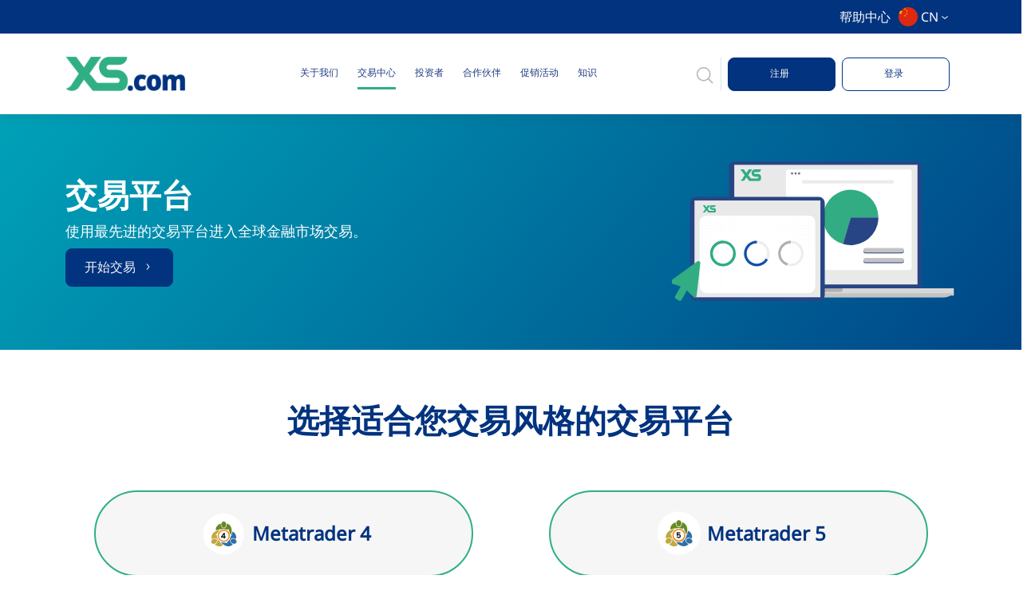

--- FILE ---
content_type: text/html; charset=UTF-8
request_url: https://www.xs.com/zh-Hans/platforms/?tab=mt4
body_size: 26597
content:
<!doctype html>
<html lang="zh-Hans">

<head>

    <!-- Google Tag Manager -->
    <script>
        (function(w, d, s, l, i) {
            w[l] = w[l] || [];
            w[l].push({
                'gtm.start': new Date().getTime(),
                event: 'gtm.js'
            });
            var f = d.getElementsByTagName(s)[0],
                j = d.createElement(s),
                dl = l != 'dataLayer' ? '&l=' + l : '';
            j.async = true;
            j.src =
                'https://www.googletagmanager.com/gtm.js?id=' + i + dl;
            f.parentNode.insertBefore(j, f);
        })(window, document, 'script', 'dataLayer', 'GTM-WGV627PP');
    </script>
    <!-- End Google Tag Manager -->

        <meta charset="utf-8">
    <meta name="viewport" content="width=device-width, initial-scale=1">
    <!-- CSRF Token -->
    <meta name="csrf-token" content="KVJVzsnHDsZelnxXRjHOmUgpaQc5BBgIwa3B3NeK">

            <meta name="robots" content="index, follow" />
    
    <meta name='dmca-site-verification' content='V3FFVXdLN09qaU02d3QwRThUbmczQT090' />
    
    

    
    
            <title>XS 交易平台 - 先进的交易解决方案</title>
    <meta name="description" content="探索 XS 提供的先进交易平台。找到最适合您交易需求的平台，利用强大的工具和功能提升您的交易体验。">
        <!-- Facebook Meta Tags -->
    <meta property="og:url" content="https://www.xs.com/zh-Hans/platforms/">
    <meta property="og:type" content="website">
    <meta property="og:title" content="XS 交易平台 - 先进的交易解决方案">
    <meta property="og:description" content="探索 XS 提供的先进交易平台。找到最适合您交易需求的平台，利用强大的工具和功能提升您的交易体验。">
    <meta property="og:image" content="https://www.xs.com/img/xs.com-logo.jpg">
    <meta name="keywords" content="XS 交易平台, 先进的交易解决方案, 交易工具">


    <!-- Twitter Meta Tags -->
    <meta name="twitter:card" content="summary_large_image">
    <meta property="twitter:domain" content="xs.com">
    <meta property="twitter:url" content="https://www.xs.com/zh-Hans/platforms/">
    <meta name="twitter:title" content="XS 交易平台 - 先进的交易解决方案">
    <meta name="twitter:description" content="探索 XS 提供的先进交易平台。找到最适合您交易需求的平台，利用强大的工具和功能提升您的交易体验。">

    <link rel="canonical" href="https://www.xs.com/zh-Hans/platforms?tab=mt4">


    

    

    <meta property="og:type" content="website" />

    

            <meta property="og:site_name" content="XS" />
        <meta name="twitter:card" content="summary_large_image" />

    <link rel="icon" type="image/png" href="https://www.xs.com/Favicon.png">

    <!-- Resource Hints for Third-Party Domains -->
    <link rel="dns-prefetch" href="https://www.googletagmanager.com">
    <link rel="dns-prefetch" href="https://connect.facebook.net">
    <link rel="dns-prefetch" href="https://code.jquery.com">
    <link rel="dns-prefetch" href="https://cdn.jsdelivr.net">
    <link rel="dns-prefetch" href="https://cdnjs.cloudflare.com">
    <link rel="preconnect" href="https://fonts.googleapis.com">
    <link rel="preconnect" href="https://fonts.gstatic.com" crossorigin>

    <!-- Preconnect to critical CDNs -->
    <link rel="preconnect" href="https://cdnjs.cloudflare.com" crossorigin>

    <!-- Optimized Font Loading -->
    <style id="" media="print" onload="this.media='all'">/* cyrillic-ext */
@font-face {
  font-family: 'Open Sans';
  font-style: normal;
  font-weight: 400;
  font-stretch: 100%;
  font-display: swap;
  src: url(/fonts.gstatic.com/s/opensans/v44/memvYaGs126MiZpBA-UvWbX2vVnXBbObj2OVTSKmu0SC55K5gw.woff2) format('woff2');
  unicode-range: U+0460-052F, U+1C80-1C8A, U+20B4, U+2DE0-2DFF, U+A640-A69F, U+FE2E-FE2F;
}
/* cyrillic */
@font-face {
  font-family: 'Open Sans';
  font-style: normal;
  font-weight: 400;
  font-stretch: 100%;
  font-display: swap;
  src: url(/fonts.gstatic.com/s/opensans/v44/memvYaGs126MiZpBA-UvWbX2vVnXBbObj2OVTSumu0SC55K5gw.woff2) format('woff2');
  unicode-range: U+0301, U+0400-045F, U+0490-0491, U+04B0-04B1, U+2116;
}
/* greek-ext */
@font-face {
  font-family: 'Open Sans';
  font-style: normal;
  font-weight: 400;
  font-stretch: 100%;
  font-display: swap;
  src: url(/fonts.gstatic.com/s/opensans/v44/memvYaGs126MiZpBA-UvWbX2vVnXBbObj2OVTSOmu0SC55K5gw.woff2) format('woff2');
  unicode-range: U+1F00-1FFF;
}
/* greek */
@font-face {
  font-family: 'Open Sans';
  font-style: normal;
  font-weight: 400;
  font-stretch: 100%;
  font-display: swap;
  src: url(/fonts.gstatic.com/s/opensans/v44/memvYaGs126MiZpBA-UvWbX2vVnXBbObj2OVTSymu0SC55K5gw.woff2) format('woff2');
  unicode-range: U+0370-0377, U+037A-037F, U+0384-038A, U+038C, U+038E-03A1, U+03A3-03FF;
}
/* hebrew */
@font-face {
  font-family: 'Open Sans';
  font-style: normal;
  font-weight: 400;
  font-stretch: 100%;
  font-display: swap;
  src: url(/fonts.gstatic.com/s/opensans/v44/memvYaGs126MiZpBA-UvWbX2vVnXBbObj2OVTS2mu0SC55K5gw.woff2) format('woff2');
  unicode-range: U+0307-0308, U+0590-05FF, U+200C-2010, U+20AA, U+25CC, U+FB1D-FB4F;
}
/* math */
@font-face {
  font-family: 'Open Sans';
  font-style: normal;
  font-weight: 400;
  font-stretch: 100%;
  font-display: swap;
  src: url(/fonts.gstatic.com/s/opensans/v44/memvYaGs126MiZpBA-UvWbX2vVnXBbObj2OVTVOmu0SC55K5gw.woff2) format('woff2');
  unicode-range: U+0302-0303, U+0305, U+0307-0308, U+0310, U+0312, U+0315, U+031A, U+0326-0327, U+032C, U+032F-0330, U+0332-0333, U+0338, U+033A, U+0346, U+034D, U+0391-03A1, U+03A3-03A9, U+03B1-03C9, U+03D1, U+03D5-03D6, U+03F0-03F1, U+03F4-03F5, U+2016-2017, U+2034-2038, U+203C, U+2040, U+2043, U+2047, U+2050, U+2057, U+205F, U+2070-2071, U+2074-208E, U+2090-209C, U+20D0-20DC, U+20E1, U+20E5-20EF, U+2100-2112, U+2114-2115, U+2117-2121, U+2123-214F, U+2190, U+2192, U+2194-21AE, U+21B0-21E5, U+21F1-21F2, U+21F4-2211, U+2213-2214, U+2216-22FF, U+2308-230B, U+2310, U+2319, U+231C-2321, U+2336-237A, U+237C, U+2395, U+239B-23B7, U+23D0, U+23DC-23E1, U+2474-2475, U+25AF, U+25B3, U+25B7, U+25BD, U+25C1, U+25CA, U+25CC, U+25FB, U+266D-266F, U+27C0-27FF, U+2900-2AFF, U+2B0E-2B11, U+2B30-2B4C, U+2BFE, U+3030, U+FF5B, U+FF5D, U+1D400-1D7FF, U+1EE00-1EEFF;
}
/* symbols */
@font-face {
  font-family: 'Open Sans';
  font-style: normal;
  font-weight: 400;
  font-stretch: 100%;
  font-display: swap;
  src: url(/fonts.gstatic.com/s/opensans/v44/memvYaGs126MiZpBA-UvWbX2vVnXBbObj2OVTUGmu0SC55K5gw.woff2) format('woff2');
  unicode-range: U+0001-000C, U+000E-001F, U+007F-009F, U+20DD-20E0, U+20E2-20E4, U+2150-218F, U+2190, U+2192, U+2194-2199, U+21AF, U+21E6-21F0, U+21F3, U+2218-2219, U+2299, U+22C4-22C6, U+2300-243F, U+2440-244A, U+2460-24FF, U+25A0-27BF, U+2800-28FF, U+2921-2922, U+2981, U+29BF, U+29EB, U+2B00-2BFF, U+4DC0-4DFF, U+FFF9-FFFB, U+10140-1018E, U+10190-1019C, U+101A0, U+101D0-101FD, U+102E0-102FB, U+10E60-10E7E, U+1D2C0-1D2D3, U+1D2E0-1D37F, U+1F000-1F0FF, U+1F100-1F1AD, U+1F1E6-1F1FF, U+1F30D-1F30F, U+1F315, U+1F31C, U+1F31E, U+1F320-1F32C, U+1F336, U+1F378, U+1F37D, U+1F382, U+1F393-1F39F, U+1F3A7-1F3A8, U+1F3AC-1F3AF, U+1F3C2, U+1F3C4-1F3C6, U+1F3CA-1F3CE, U+1F3D4-1F3E0, U+1F3ED, U+1F3F1-1F3F3, U+1F3F5-1F3F7, U+1F408, U+1F415, U+1F41F, U+1F426, U+1F43F, U+1F441-1F442, U+1F444, U+1F446-1F449, U+1F44C-1F44E, U+1F453, U+1F46A, U+1F47D, U+1F4A3, U+1F4B0, U+1F4B3, U+1F4B9, U+1F4BB, U+1F4BF, U+1F4C8-1F4CB, U+1F4D6, U+1F4DA, U+1F4DF, U+1F4E3-1F4E6, U+1F4EA-1F4ED, U+1F4F7, U+1F4F9-1F4FB, U+1F4FD-1F4FE, U+1F503, U+1F507-1F50B, U+1F50D, U+1F512-1F513, U+1F53E-1F54A, U+1F54F-1F5FA, U+1F610, U+1F650-1F67F, U+1F687, U+1F68D, U+1F691, U+1F694, U+1F698, U+1F6AD, U+1F6B2, U+1F6B9-1F6BA, U+1F6BC, U+1F6C6-1F6CF, U+1F6D3-1F6D7, U+1F6E0-1F6EA, U+1F6F0-1F6F3, U+1F6F7-1F6FC, U+1F700-1F7FF, U+1F800-1F80B, U+1F810-1F847, U+1F850-1F859, U+1F860-1F887, U+1F890-1F8AD, U+1F8B0-1F8BB, U+1F8C0-1F8C1, U+1F900-1F90B, U+1F93B, U+1F946, U+1F984, U+1F996, U+1F9E9, U+1FA00-1FA6F, U+1FA70-1FA7C, U+1FA80-1FA89, U+1FA8F-1FAC6, U+1FACE-1FADC, U+1FADF-1FAE9, U+1FAF0-1FAF8, U+1FB00-1FBFF;
}
/* vietnamese */
@font-face {
  font-family: 'Open Sans';
  font-style: normal;
  font-weight: 400;
  font-stretch: 100%;
  font-display: swap;
  src: url(/fonts.gstatic.com/s/opensans/v44/memvYaGs126MiZpBA-UvWbX2vVnXBbObj2OVTSCmu0SC55K5gw.woff2) format('woff2');
  unicode-range: U+0102-0103, U+0110-0111, U+0128-0129, U+0168-0169, U+01A0-01A1, U+01AF-01B0, U+0300-0301, U+0303-0304, U+0308-0309, U+0323, U+0329, U+1EA0-1EF9, U+20AB;
}
/* latin-ext */
@font-face {
  font-family: 'Open Sans';
  font-style: normal;
  font-weight: 400;
  font-stretch: 100%;
  font-display: swap;
  src: url(/fonts.gstatic.com/s/opensans/v44/memvYaGs126MiZpBA-UvWbX2vVnXBbObj2OVTSGmu0SC55K5gw.woff2) format('woff2');
  unicode-range: U+0100-02BA, U+02BD-02C5, U+02C7-02CC, U+02CE-02D7, U+02DD-02FF, U+0304, U+0308, U+0329, U+1D00-1DBF, U+1E00-1E9F, U+1EF2-1EFF, U+2020, U+20A0-20AB, U+20AD-20C0, U+2113, U+2C60-2C7F, U+A720-A7FF;
}
/* latin */
@font-face {
  font-family: 'Open Sans';
  font-style: normal;
  font-weight: 400;
  font-stretch: 100%;
  font-display: swap;
  src: url(/fonts.gstatic.com/s/opensans/v44/memvYaGs126MiZpBA-UvWbX2vVnXBbObj2OVTS-mu0SC55I.woff2) format('woff2');
  unicode-range: U+0000-00FF, U+0131, U+0152-0153, U+02BB-02BC, U+02C6, U+02DA, U+02DC, U+0304, U+0308, U+0329, U+2000-206F, U+20AC, U+2122, U+2191, U+2193, U+2212, U+2215, U+FEFF, U+FFFD;
}
/* cyrillic-ext */
@font-face {
  font-family: 'Open Sans';
  font-style: normal;
  font-weight: 700;
  font-stretch: 100%;
  font-display: swap;
  src: url(/fonts.gstatic.com/s/opensans/v44/memvYaGs126MiZpBA-UvWbX2vVnXBbObj2OVTSKmu0SC55K5gw.woff2) format('woff2');
  unicode-range: U+0460-052F, U+1C80-1C8A, U+20B4, U+2DE0-2DFF, U+A640-A69F, U+FE2E-FE2F;
}
/* cyrillic */
@font-face {
  font-family: 'Open Sans';
  font-style: normal;
  font-weight: 700;
  font-stretch: 100%;
  font-display: swap;
  src: url(/fonts.gstatic.com/s/opensans/v44/memvYaGs126MiZpBA-UvWbX2vVnXBbObj2OVTSumu0SC55K5gw.woff2) format('woff2');
  unicode-range: U+0301, U+0400-045F, U+0490-0491, U+04B0-04B1, U+2116;
}
/* greek-ext */
@font-face {
  font-family: 'Open Sans';
  font-style: normal;
  font-weight: 700;
  font-stretch: 100%;
  font-display: swap;
  src: url(/fonts.gstatic.com/s/opensans/v44/memvYaGs126MiZpBA-UvWbX2vVnXBbObj2OVTSOmu0SC55K5gw.woff2) format('woff2');
  unicode-range: U+1F00-1FFF;
}
/* greek */
@font-face {
  font-family: 'Open Sans';
  font-style: normal;
  font-weight: 700;
  font-stretch: 100%;
  font-display: swap;
  src: url(/fonts.gstatic.com/s/opensans/v44/memvYaGs126MiZpBA-UvWbX2vVnXBbObj2OVTSymu0SC55K5gw.woff2) format('woff2');
  unicode-range: U+0370-0377, U+037A-037F, U+0384-038A, U+038C, U+038E-03A1, U+03A3-03FF;
}
/* hebrew */
@font-face {
  font-family: 'Open Sans';
  font-style: normal;
  font-weight: 700;
  font-stretch: 100%;
  font-display: swap;
  src: url(/fonts.gstatic.com/s/opensans/v44/memvYaGs126MiZpBA-UvWbX2vVnXBbObj2OVTS2mu0SC55K5gw.woff2) format('woff2');
  unicode-range: U+0307-0308, U+0590-05FF, U+200C-2010, U+20AA, U+25CC, U+FB1D-FB4F;
}
/* math */
@font-face {
  font-family: 'Open Sans';
  font-style: normal;
  font-weight: 700;
  font-stretch: 100%;
  font-display: swap;
  src: url(/fonts.gstatic.com/s/opensans/v44/memvYaGs126MiZpBA-UvWbX2vVnXBbObj2OVTVOmu0SC55K5gw.woff2) format('woff2');
  unicode-range: U+0302-0303, U+0305, U+0307-0308, U+0310, U+0312, U+0315, U+031A, U+0326-0327, U+032C, U+032F-0330, U+0332-0333, U+0338, U+033A, U+0346, U+034D, U+0391-03A1, U+03A3-03A9, U+03B1-03C9, U+03D1, U+03D5-03D6, U+03F0-03F1, U+03F4-03F5, U+2016-2017, U+2034-2038, U+203C, U+2040, U+2043, U+2047, U+2050, U+2057, U+205F, U+2070-2071, U+2074-208E, U+2090-209C, U+20D0-20DC, U+20E1, U+20E5-20EF, U+2100-2112, U+2114-2115, U+2117-2121, U+2123-214F, U+2190, U+2192, U+2194-21AE, U+21B0-21E5, U+21F1-21F2, U+21F4-2211, U+2213-2214, U+2216-22FF, U+2308-230B, U+2310, U+2319, U+231C-2321, U+2336-237A, U+237C, U+2395, U+239B-23B7, U+23D0, U+23DC-23E1, U+2474-2475, U+25AF, U+25B3, U+25B7, U+25BD, U+25C1, U+25CA, U+25CC, U+25FB, U+266D-266F, U+27C0-27FF, U+2900-2AFF, U+2B0E-2B11, U+2B30-2B4C, U+2BFE, U+3030, U+FF5B, U+FF5D, U+1D400-1D7FF, U+1EE00-1EEFF;
}
/* symbols */
@font-face {
  font-family: 'Open Sans';
  font-style: normal;
  font-weight: 700;
  font-stretch: 100%;
  font-display: swap;
  src: url(/fonts.gstatic.com/s/opensans/v44/memvYaGs126MiZpBA-UvWbX2vVnXBbObj2OVTUGmu0SC55K5gw.woff2) format('woff2');
  unicode-range: U+0001-000C, U+000E-001F, U+007F-009F, U+20DD-20E0, U+20E2-20E4, U+2150-218F, U+2190, U+2192, U+2194-2199, U+21AF, U+21E6-21F0, U+21F3, U+2218-2219, U+2299, U+22C4-22C6, U+2300-243F, U+2440-244A, U+2460-24FF, U+25A0-27BF, U+2800-28FF, U+2921-2922, U+2981, U+29BF, U+29EB, U+2B00-2BFF, U+4DC0-4DFF, U+FFF9-FFFB, U+10140-1018E, U+10190-1019C, U+101A0, U+101D0-101FD, U+102E0-102FB, U+10E60-10E7E, U+1D2C0-1D2D3, U+1D2E0-1D37F, U+1F000-1F0FF, U+1F100-1F1AD, U+1F1E6-1F1FF, U+1F30D-1F30F, U+1F315, U+1F31C, U+1F31E, U+1F320-1F32C, U+1F336, U+1F378, U+1F37D, U+1F382, U+1F393-1F39F, U+1F3A7-1F3A8, U+1F3AC-1F3AF, U+1F3C2, U+1F3C4-1F3C6, U+1F3CA-1F3CE, U+1F3D4-1F3E0, U+1F3ED, U+1F3F1-1F3F3, U+1F3F5-1F3F7, U+1F408, U+1F415, U+1F41F, U+1F426, U+1F43F, U+1F441-1F442, U+1F444, U+1F446-1F449, U+1F44C-1F44E, U+1F453, U+1F46A, U+1F47D, U+1F4A3, U+1F4B0, U+1F4B3, U+1F4B9, U+1F4BB, U+1F4BF, U+1F4C8-1F4CB, U+1F4D6, U+1F4DA, U+1F4DF, U+1F4E3-1F4E6, U+1F4EA-1F4ED, U+1F4F7, U+1F4F9-1F4FB, U+1F4FD-1F4FE, U+1F503, U+1F507-1F50B, U+1F50D, U+1F512-1F513, U+1F53E-1F54A, U+1F54F-1F5FA, U+1F610, U+1F650-1F67F, U+1F687, U+1F68D, U+1F691, U+1F694, U+1F698, U+1F6AD, U+1F6B2, U+1F6B9-1F6BA, U+1F6BC, U+1F6C6-1F6CF, U+1F6D3-1F6D7, U+1F6E0-1F6EA, U+1F6F0-1F6F3, U+1F6F7-1F6FC, U+1F700-1F7FF, U+1F800-1F80B, U+1F810-1F847, U+1F850-1F859, U+1F860-1F887, U+1F890-1F8AD, U+1F8B0-1F8BB, U+1F8C0-1F8C1, U+1F900-1F90B, U+1F93B, U+1F946, U+1F984, U+1F996, U+1F9E9, U+1FA00-1FA6F, U+1FA70-1FA7C, U+1FA80-1FA89, U+1FA8F-1FAC6, U+1FACE-1FADC, U+1FADF-1FAE9, U+1FAF0-1FAF8, U+1FB00-1FBFF;
}
/* vietnamese */
@font-face {
  font-family: 'Open Sans';
  font-style: normal;
  font-weight: 700;
  font-stretch: 100%;
  font-display: swap;
  src: url(/fonts.gstatic.com/s/opensans/v44/memvYaGs126MiZpBA-UvWbX2vVnXBbObj2OVTSCmu0SC55K5gw.woff2) format('woff2');
  unicode-range: U+0102-0103, U+0110-0111, U+0128-0129, U+0168-0169, U+01A0-01A1, U+01AF-01B0, U+0300-0301, U+0303-0304, U+0308-0309, U+0323, U+0329, U+1EA0-1EF9, U+20AB;
}
/* latin-ext */
@font-face {
  font-family: 'Open Sans';
  font-style: normal;
  font-weight: 700;
  font-stretch: 100%;
  font-display: swap;
  src: url(/fonts.gstatic.com/s/opensans/v44/memvYaGs126MiZpBA-UvWbX2vVnXBbObj2OVTSGmu0SC55K5gw.woff2) format('woff2');
  unicode-range: U+0100-02BA, U+02BD-02C5, U+02C7-02CC, U+02CE-02D7, U+02DD-02FF, U+0304, U+0308, U+0329, U+1D00-1DBF, U+1E00-1E9F, U+1EF2-1EFF, U+2020, U+20A0-20AB, U+20AD-20C0, U+2113, U+2C60-2C7F, U+A720-A7FF;
}
/* latin */
@font-face {
  font-family: 'Open Sans';
  font-style: normal;
  font-weight: 700;
  font-stretch: 100%;
  font-display: swap;
  src: url(/fonts.gstatic.com/s/opensans/v44/memvYaGs126MiZpBA-UvWbX2vVnXBbObj2OVTS-mu0SC55I.woff2) format('woff2');
  unicode-range: U+0000-00FF, U+0131, U+0152-0153, U+02BB-02BC, U+02C6, U+02DA, U+02DC, U+0304, U+0308, U+0329, U+2000-206F, U+20AC, U+2122, U+2191, U+2193, U+2212, U+2215, U+FEFF, U+FFFD;
}
</style>
    <noscript>
        <link href="https://fonts.googleapis.com/css2?family=Open+Sans:wght@400;700&display=swap" rel="stylesheet">
    </noscript>

    <!-- Preload LCP Hero Images - Responsive -->
    <link rel="preload" as="image"
        href="https://www.xs.com/img/homepage/new-hero/global-broker/global-mobile.webp?v1.2" media="(max-width: 768px)"
        fetchpriority="high">
    <link rel="preload" as="image"
        href="https://www.xs.com/img/homepage/new-hero/global-broker/global-tablet.webp?v1.2"
        media="(min-width: 769px) and (max-width: 1200px)" fetchpriority="high">
    <link rel="preload" as="image"
        href="https://www.xs.com/img/homepage/new-hero/global-broker/global-desktop.webp?v1.4" media="(min-width: 1201px)"
        fetchpriority="high">

    <!-- Bootstrap CSS -->
    
    <link href="https://www.xs.com/css/bootstrap-5.0.2.min.css" rel="stylesheet">

    <!-- jQuery - Must load synchronously as header scripts depend on it -->
    <script src="https://code.jquery.com/jquery-3.7.0.min.js"></script>

    <!-- Calculator Widget - Deferred -->
    <script type="text/javascript" src="https://www.cashbackforex.com/Content/remote/remote-widgets.js" defer></script>

    
    <!-- jQuery UI - Can be deferred -->
    
    
    <script src="https://www.xs.com/js/jquery-ui-1.13.2.min.js" defer></script>
    <!-- RTL Bootstrap CSS (conditionally loaded for Arabic) -->
    
    <!-- Font Awesome CSS -->
    <link href="https://cdnjs.cloudflare.com/ajax/libs/font-awesome/6.0.0-beta3/css/all.min.css" rel="stylesheet">

    
    <!-- Kendo UI CSS -->


    

    <!-- Custom App CSS -->
            <link href="https://www.xs.com/css/font-family.css?v1.3" rel="stylesheet">
    
    <link href="https://www.xs.com/css/new-css.css?v12.9" rel="stylesheet">
    <link href="https://www.xs.com/css/app.css?v17.4" rel="stylesheet">
    <link href="https://www.xs.com/css/main.css?v10.6" rel="stylesheet">
    <link href="https://www.xs.com/css/custom.css?v4.6" rel="stylesheet">
    <link href="https://www.xs.com/css/menu.css?v4.2" rel="stylesheet">
    <link href="https://www.xs.com/css/preloader.css?v3.2" rel="stylesheet">


    <link href="https://www.xs.com/css/font-awesome.css" rel="stylesheet">
        <!-- slick CSS -->
    
    <link href="https://www.xs.com/css/slick-carousel-1.8.1-slick.css" rel="stylesheet">
    <link href="https://unpkg.com/aos@2.3.1/dist/aos.css" rel="stylesheet">
    
    <link rel="stylesheet" href="https://cdnjs.cloudflare.com/ajax/libs/flag-icon-css/0.8.2/css/flag-icon.min.css">
    
    <script src="https://cdnjs.cloudflare.com/ajax/libs/animejs/3.2.1/anime.min.js" defer></script>

    
    <script type="text/javascript" src="https://cdn.jsdelivr.net/npm/slick-carousel@1.8.1/slick/slick.min.js" defer>
    </script>
    <!-- ScrollReveal.js -->
    

    
    


    <!-- Meta Pixel Code -->
    <script>
        ! function(f, b, e, v, n, t, s) {
            if (f.fbq) return;
            n = f.fbq = function() {
                n.callMethod ?
                    n.callMethod.apply(n, arguments) : n.queue.push(arguments)
            };
            if (!f._fbq) f._fbq = n;
            n.push = n;
            n.loaded = !0;
            n.version = '2.0';
            n.queue = [];
            t = b.createElement(e);
            t.async = !0;
            t.src = v;
            s = b.getElementsByTagName(e)[0];
            s.parentNode.insertBefore(t, s)
        }(window, document, 'script',
            'https://connect.facebook.net/en_US/fbevents.js');
        fbq('init', '772576368311972');
        fbq('track', 'PageView');
    </script>
    <noscript><img height="1" width="1" style="display:none"
            src="https://www.facebook.com/tr?id=772576368311972&ev=PageView&noscript=1"
            alt="Facebook Pixel" /></noscript>
    <!-- End Meta Pixel Code -->


        <meta name="google-site-verification" content="idHnZGpySKFR1-FMaTX9L1qgzveSd1AfSqQmi9UKjqc" />

    
    <script>
        function initFreshChat() {
            window.fcWidget.init({
                token: "a835bb25-85e5-4462-b509-9c515dd386c2",
                host: "https://xsglobal.freshchat.com",
                locale: 'zh-Hans'
            });
        }

        function initialize(i, t) {
            var e;
            i.getElementById(t) ?
                initFreshChat() : ((e = i.createElement("script")).id = t, e.async = !0,
                    e.src = "https://xsglobal.freshchat.com/js/widget.js", e.onload = initFreshChat, i.head.appendChild(e))
        }

        function initiateCall() {
            initialize(document, "Freshchat-js-sdk")
        }
        window.addEventListener ? window.addEventListener("load", initiateCall, !1) :
            window.attachEvent("load", initiateCall, !1);
    </script>
    <style>
        #chat-icon {
            background: #000 !important;
        }

        #chat-icon::before,
        #chat-icon::after {
            background-color: #fff !important;
        }

        .d-hotline.h-btn {
            border-radius: 50% !important;
        }

        .d-hotline {
            background-color: #fff !important;
            color: #000 !important;
            border-color: transparent #fff transparent transparent;
        }
    </style>
    
    

        
                    <link rel="alternate" hreflang="x-default"
                href="https://www.xs.com/en/platforms/" />
                    <link rel="alternate" hreflang="en"
                href="https://www.xs.com/en/platforms/" />
                    <link rel="alternate" hreflang="fr"
                href="https://www.xs.com/fr/platforms/" />
                    <link rel="alternate" hreflang="es"
                href="https://www.xs.com/es/platforms/" />
                    <link rel="alternate" hreflang="pt"
                href="https://www.xs.com/pt/platforms/" />
                    <link rel="alternate" hreflang="ar"
                href="https://www.xs.com/ar/platforms/" />
                    <link rel="alternate" hreflang="vi"
                href="https://www.xs.com/vi/platforms/" />
                    <link rel="alternate" hreflang="th"
                href="https://www.xs.com/th/platforms/" />
                    <link rel="alternate" hreflang="ko"
                href="https://www.xs.com/ko/platforms/" />
                    <link rel="alternate" hreflang="zh-Hant"
                href="https://www.xs.com/zh-Hant/platforms/" />
                    <link rel="alternate" hreflang="zh-Hans"
                href="https://www.xs.com/zh-Hans/platforms/" />
                    <link rel="alternate" hreflang="ja"
                href="https://www.xs.com/jp/platforms/" />
        
    
    <!-- Livewire Styles -->
<style >
    [wire\:loading], [wire\:loading\.delay], [wire\:loading\.inline-block], [wire\:loading\.inline], [wire\:loading\.block], [wire\:loading\.flex], [wire\:loading\.table], [wire\:loading\.grid], [wire\:loading\.inline-flex] {
        display: none;
    }

    [wire\:loading\.delay\.shortest], [wire\:loading\.delay\.shorter], [wire\:loading\.delay\.short], [wire\:loading\.delay\.long], [wire\:loading\.delay\.longer], [wire\:loading\.delay\.longest] {
        display:none;
    }

    [wire\:offline] {
        display: none;
    }

    [wire\:dirty]:not(textarea):not(input):not(select) {
        display: none;
    }

    input:-webkit-autofill, select:-webkit-autofill, textarea:-webkit-autofill {
        animation-duration: 50000s;
        animation-name: livewireautofill;
    }

    @keyframes livewireautofill { from {} }
</style>

    <!-- LCP Tracking Script - Must be in head to catch  early LCP events -->
    <script>
        // Track Largest Contentful Paint (LCP) - runs immediately when script loads
        if ('PerformanceObserver' in window) {
            let finalLCP = null;
            let lcpCount = 0;

            const observer = new PerformanceObserver((list) => {
                const entries = list.getEntries();
                const lastEntry = entries[entries.length - 1];
                lcpCount++;
                finalLCP = lastEntry; // Always store the latest LCP
            });

            observer.observe({
                entryTypes: ['largest-contentful-paint']
            });

            // Log the final LCP after page load
            window.addEventListener('load', () => {
                setTimeout(() => {
                    if (finalLCP) {
                        console.log('Final LCP (Largest Contentful Paint):', finalLCP.startTime + 'ms');
                        console.log('Final LCP element:', finalLCP.element);
                        if (lcpCount > 1) {
                            console.log(`LCP was updated ${lcpCount} times during page load`);
                        }
                    }
                }, 100); // Small delay to ensure all LCP events are captured
            });
        } else {
            console.log('PerformanceObserver not supported - cannot track LCP');
        }
    </script>
</head>


<body >

    <!-- Google Tag Manager (noscript) -->
    <noscript><iframe src="https://www.googletagmanager.com/ns.html?id=GTM-WGV627PP" height="0" width="0"
            style="display:none;visibility:hidden"></iframe></noscript>
    <!-- End Google Tag Manager (noscript) -->

    
            <div class="preloader">
            <img src="https://www.xs.com/img/logo-new.gif" alt="Logo">
        </div>
    
    
    
    <style>
        .lang-alignment {
            text-align: left !important;
        }

        .sub-menu-title {
            color: #30af85 !important;
        }
    </style>




<header class="fixed-top header-content">
    <div class="position-relative">

        
        <div class="announcement-bar">
            <div class="container-fluid px-0 py-2">
                <div class="container">
                    <div class="d-flex justify-content-end align-items-center gap-3">
                        
                        <!-- Help Center Link -->
                        <a class="text-decoration-none active-link py-0 an-item "
                            href="https://www.xs.com/zh-Hans/help-center/">
                            帮助中心
                        </a>

                        <!-- Language Selector -->
                        <div class="language-selector">
                            <button id="language-toggle" class="language-toggle">
                                                                        <span class="flag-icon flag-icon-cn big-flag"></span> CN
                                                                    <span class="dropdown-arrow">
                                    <img class="lang-changer-arrow"
                                        src="https://www.xs.com/img/homepage/arrow-down-language-changer.svg"
                                        alt="Arrow Down Language Changer" width="16px">
                                </span>
                            </button>

                            <div id="language-dropdown" class="language-dropdown">
                                <div><a href="https://www.xs.com/en/platforms/"><span
                                            class="flag-icon flag-icon-gb"></span> English</a></div>
                                <div><a href="https://www.xs.com/fr/platforms/"><span
                                            class="flag-icon flag-icon-fr"></span> Français</a></div>
                                <div><a href="https://www.xs.com/es/platforms/"><span
                                            class="flag-icon flag-icon-es"></span> Español</a></div>
                                <div><a href="https://www.xs.com/pt/platforms/"><span
                                            class="flag-icon flag-icon-pt"></span> Português</a></div>
                                <div><a href="https://www.xs.com/ar/platforms/"><span
                                            class="flag-icon flag-icon-ae"></span> العربية</a></div>
                                <div><a href="https://www.xs.com/jp/platforms/"><span
                                            class="flag-icon flag-icon-jp"></span> 日本語</a></div>
                                <div><a href="https://www.xs.com/vi/platforms/"><span
                                            class="flag-icon flag-icon-vn"></span> Tiếng Việt</a></div>
                                <div><a
                                        href="https://www.xs.com/zh-Hans/platforms/"><span
                                            class="flag-icon flag-icon-cn"></span> 简体中文</a></div>
                                <div><a
                                        href="https://www.xs.com/zh-Hant/platforms/"><span
                                            class="flag-icon flag-icon-cn"></span> 繁體中文</a></div>
                                <div><a href="https://www.xs.com/th/platforms/"><span
                                            class="flag-icon flag-icon-th"></span> ไทย</a></div>
                                <div><a href="https://www.xs.com/ko/platforms/"><span
                                            class="flag-icon flag-icon-kr"></span> 한국어</a></div>
                            </div>
                        </div>

                    </div>
                </div>
            </div>
        </div>


        <div class="container ">
            <div class="row align-items-center pb-1 pt-3 pb-3" id="header-mobile-padding">
                <nav class="navbar navbar-expand-lg position-static">
                    <div class="text-center mx-auto p-0 container-fluid justify-content-between">


                        
                        <div class="on-mobile w-100">

                            
                            <div id="overlay" class="overlay"></div>

                            <div class="row text-left">

                                <div class="col-12 px-0">
                                    <a class="" href="https://www.xs.com/zh-Hans/">
                                        <img src="https://www.xs.com/img/logo-new.png" alt="XS.com" class="logo-image "
                                            width="85px">
                                    </a>
                                </div>
                            </div>

                            
                            <div class="row text-left mb-3 mt-2 ">

                                
                                <div class="col-10  px-0 ">
                                    <div
                                        class="search-container position-relative  ms-3 ">
                                        <input type="text" class="search-input w-100 form-control"
                                            placeholder="在此输入...">
                                        <img id="homesearchicon"
                                            class="home-search-icon position-absolute
                                         end-0  top-50 translate-middle-y pe-2"
                                            src="https://www.xs.com/img/homepage/search-icon.svg" alt="Search" />
                                        <img id="cancel-icon"
                                            class="cancel-icon position-absolute end-0 top-50 translate-middle-y pe-4"
                                            src="https://www.xs.com/img/homepage/cancel-search.svg" alt="Cancel Search" />
                                    </div>
                                    <div id="search-results" class="search-results p-1">
                                        <!-- Search results will be injected here dynamically -->
                                    </div>
                                </div>


                                
                                <div
                                    class="col-2 ps-sm-2  px-0 text-center  ">
                                    <button id="burger-btn" aria-label="burger-menu" class="btn " type="button"
                                        data-bs-toggle="offcanvas" data-bs-target="#offcanvasExample"
                                        aria-controls="offcanvasExample">
                                        <span class="navbar-toggler-icon text-navy"></span>
                                    </button>
                                </div>
                            </div>

                            
                            <div class="on-mobile">
                                <div id="offcanvas-menu" class="offcanvas-menu">
                                    <div class="menu-header d-flex justify-content-between align-items-center">
                                        <img src="https://www.xs.com/img/logo-new-footer.webp" alt="XS.com"
                                            class="logo">
                                        <button id="close-menu" class="btn-close"></button>
                                    </div>
                                    <div class="menu-body">
                                        <ul class="navbar-nav me-auto mb-2 mb-lg-0 mobile-nav-margin">

                                            <li class="nav-item dropdown">
                                                <span id="company-btn"
                                                    class="nav-link dropdown-toggle text-secondary ft-cust burger-tabs"
                                                    aria-expanded="false">
                                                    <div
                                                        style="display: flex; justify-content: space-between; width: 100%;">
                                                        关于我们
                                                        <img src="https://www.xs.com/img/homepage/footer-ic/arrow-down.svg"
                                                            class="arrow" alt="arrow" width="15px">
                                                    </div>
                                                </span>
                                                <div class="drop d-none">
                                                    <ul id="company-dropdown" class="dropdown-menu"
                                                        aria-labelledby="navbarDropdown">

                                                        <div class="row mt-3">
                                                            <div class="col-6">
                                                                

                                                                <li><a class="dropdown-item active-link"
                                                                        href="https://www.xs.com/zh-Hans/company/story/">品牌故事</a>
                                                                </li>
                                                                <li><a class="dropdown-item active-link"
                                                                        href="https://www.xs.com/zh-Hans/company/legal-documents/">法律文件</a>
                                                                </li>
                                                                <li><a class="dropdown-item active-link"
                                                                        href="https://www.xs.com/zh-Hans/company/careers/">招贤纳士</a>
                                                                </li>

                                                                <li><a class="dropdown-item active-link"
                                                                        href="https://www.xs.com/zh-Hans/company/regulations/">监管资质</a>
                                                                </li>

                                                                

                                                                <li class="mt-3"><a
                                                                        class="dropdown-item active-link "
                                                                        href="https://www.xs.com/zh-Hans/safety/">安全</a>
                                                                </li>
                                                                <li><a class="dropdown-item active-link "
                                                                        href="https://www.xs.com/zh-Hans/insurance/">保险</a>
                                                                </li>
                                                                <li><a class="dropdown-item active-link "
                                                                        href="https://www.xs.com/zh-Hans/security/">安全性</a>
                                                                </li>

                                                                

                                                                <li><a class="dropdown-item active-link "
                                                                        href="https://www.xs.com/zh-Hans/company/contact-us/">联系方式</a>
                                                                </li>
                                                            </div>

                                                            <div class="col-6">
                                                                

                                                                <li><a class="dropdown-item active-link"
                                                                        href="https://www.xs.com/zh-Hans/company/advantages/">公司优势</a>
                                                                </li>
                                                                <li><a class="dropdown-item active-link"
                                                                        href="https://www.xs.com/zh-Hans/company/sponsorships/">企业赞助</a>
                                                                </li>
                                                                <li><a class="dropdown-item active-link"
                                                                        href="https://www.xs.com/zh-Hans/company/awards/">荣誉奖项</a>
                                                                </li>
                                                                <li><a class="dropdown-item active-link"
                                                                        href="https://www.xs.com/zh-Hans/company/events/">企业活动</a>
                                                                </li>

                                                                <li class="mt-3">
                                                                    <a class="dropdown-item active-link "
                                                                        href="https://www.xs.com/zh-Hans/blog/">
                                                                        <img class="extra__col"
                                                                            style="border-radius: 10px;"
                                                                            src="https://www.xs.com/img/homepage/blog-header.svg"
                                                                            alt="博客">&nbsp;博客
                                                                    </a>
                                                                </li>
                                                                <li>
                                                                    <a class="dropdown-item  active-link "
                                                                        aria-current="page"
                                                                        href="https://www.xs.com/zh-Hans/media/">
                                                                        <img class="extra__col"
                                                                            style="border-radius: 10px;"
                                                                            src="https://www.xs.com/img/homepage/media-header.svg"
                                                                            alt="媒体">
                                                                        媒体
                                                                    </a>
                                                                </li>
                                                                <li>
                                                                    <a class="dropdown-item  active-link text-wrap  "
                                                                        aria-current="page"
                                                                        href="https://www.xs.com/zh-Hans/company/csr/">

                                                                        <div
                                                                            class="d-flex align-items-center csr-header-container">
                                                                            <div class="csr-header-image">
                                                                                <img class="extra__col"
                                                                                    style="border-radius: 10px;"
                                                                                    src="https://www.xs.com/img/homepage/csr-header.svg"
                                                                                    alt="社会责任"
                                                                                    class="img-fluid">
                                                                            </div>
                                                                            <div class="csr-header-text">
                                                                                <span class="text-wrap">
                                                                                    社会责任
                                                                                </span>
                                                                            </div>
                                                                        </div>

                                                                    </a>
                                                                </li>
                                                            </div>
                                                        </div>
                                                    </ul>
                                                </div>
                                            </li>
                                            <hr>
                                            <li class="nav-item dropdown">
                                                <span id="trading-btn"
                                                    class="nav-link dropdown-toggle text-secondary ft-cust burger-tabs"
                                                    id="navbarDropdown-traders" aria-expanded="false">
                                                    <div
                                                        style="display: flex; justify-content: space-between; width: 100%;">
                                                        交易中心
                                                        <img src="https://www.xs.com/img/homepage/footer-ic/arrow-down.svg"
                                                            class="arrow" alt="arrow" width="15px">
                                                    </div>
                                                </span>
                                                <div class="drop d-none">
                                                    <ul id="trading-dropdown" class="dropdown-menu"
                                                        aria-labelledby="navbarDropdown">

                                                        <div class="row mt-3">

                                                            <div class="col-6">
                                                                <li>
                                                                    <a class="dropdown-item active-link"
                                                                        href="https://www.xs.com/zh-Hans/markets/">
                                                                        <p
                                                                            class="sub-menu-title mt-3 ft-cust-reg py-0">
                                                                            交易市场</p>

                                                                    </a>
                                                                </li>

                                                                <li><a class="dropdown-item active-link"
                                                                        href="https://www.xs.com/zh-Hans/markets/shares/">股票</a>
                                                                </li>
                                                                <li><a class="dropdown-item active-link"
                                                                        href="https://www.xs.com/zh-Hans/markets/indices/">指数</a>
                                                                </li>
                                                                <li><a class="dropdown-item active-link"
                                                                        href="https://www.xs.com/zh-Hans/markets/metals/">贵金属</a>
                                                                </li>
                                                                <li><a class="dropdown-item active-link"
                                                                        href="https://www.xs.com/zh-Hans/markets/energy/">能源</a>
                                                                </li>
                                                                <li><a class="dropdown-item active-link"
                                                                        href="https://www.xs.com/zh-Hans/markets/crypto/">加密货币</a>
                                                                </li>
                                                                <li><a class="dropdown-item active-link"
                                                                        href="https://www.xs.com/zh-Hans/markets/forex/">货币对</a>
                                                                </li>
                                                                

                                                                <li><a class="dropdown-item active-link"
                                                                        href="https://www.xs.com/zh-Hans/markets/futures/">期货</a>
                                                                </li>

                                                                <li>
                                                                    <a class="dropdown-item active-link"
                                                                        href="https://www.xs.com/zh-Hans/platforms/?tab=platforms">
                                                                        <p
                                                                            class="sub-menu-title mt-3  link-hover ft-cust-reg">
                                                                            交易平台</p>

                                                                    </a>
                                                                </li>

                                                                <li><a class="dropdown-item active-link"
                                                                        href="https://www.xs.com/zh-Hans/platforms/?tab=mt4">MetaTrader 4</a>
                                                                </li>
                                                                <li><a class="dropdown-item active-link"
                                                                        href="https://www.xs.com/zh-Hans/platforms/?tab=mt5">MetaTrader 5</a>
                                                                </li>
                                                            </div>

                                                            <div class="col-6">
                                                                <li>
                                                                    <p
                                                                        class="text-primary sub-menu-title mt-3 dropdown-item ft-cust-reg">
                                                                        交易账户</p>

                                                                </li>

                                                                <li><a class="dropdown-item active-link"
                                                                        href="https://www.xs.com/zh-Hans/accounts/account-types">账户类型</a>
                                                                </li>
                                                                <li><a class="dropdown-item active-link text-wrap"
                                                                        href="https://www.xs.com/zh-Hans/accounts/funding-methods/">入金方式</a>
                                                                </li>
                                                                                                                                    <li><a class="dropdown-item active-link "
                                                                            href="https://www.xs.com/zh-Hans/accounts/xs-mastercard/">XS Mastercard</a>
                                                                    </li>
                                                                                                                                <li><a class="dropdown-item active-link text-wrap"
                                                                        href="https://www.xs.com/zh-Hans/accounts/contract-specs/">合约规格</a>
                                                                </li>
                                                                <li><a class="dropdown-item active-link text-wrap  "
                                                                        href="https://www.xs.com/zh-Hans/accounts/dynamic-leverage/">动态杠杆</a>
                                                                </li>

                                                                <li><a class="dropdown-item active-link text-wrap  "
                                                                        href="https://www.xs.com/zh-Hans/accounts/trading-hours/">交易时间</a>
                                                                </li>

                                                                <li><a class="dropdown-item active-link text-wrap  "
                                                                        href="https://www.xs.com/zh-Hans/accounts/swap-rates/">隔夜利息</a>
                                                                </li>

                                                                
                                                            </div>
                                                        </div>
                                                    </ul>
                                                </div>
                                            </li>
                                            <hr>


                                            <li class="nav-item dropdown">
                                                <span id="investors-btn"
                                                    class="nav-link dropdown-toggle text-secondary ft-cust burger-tabs"
                                                    aria-expanded="false">
                                                    <div
                                                        style="display: flex; justify-content: space-between; width: 100%;">
                                                        投资者
                                                        <img src="https://www.xs.com/img/homepage/footer-ic/arrow-down.svg"
                                                            class="arrow" alt="arrow" width="15px">
                                                    </div>
                                                </span>
                                                <div class="drop d-none">
                                                    <ul id="investors-dropdown" class="dropdown-menu"
                                                        aria-labelledby="navbarDropdown">
                                                        <li>
                                                            <p class="text-primary sub-menu-title mt-3 ft-cust-reg">
                                                                投资者
                                                            </p>
                                                        </li>
                                                        <li><a class="dropdown-item active-link"
                                                                href="https://www.xs.com/zh-Hans/investors/pamm/">PAMM解决方案</a>
                                                        </li>
                                                    </ul>
                                                </div>
                                            </li>
                                            <hr>
                                            <li class="nav-item dropdown">
                                                <span id="partners-btn"
                                                    class="nav-link dropdown-toggle text-secondary ft-cust burger-tabs"
                                                    id="navbarDropdown3" aria-expanded="false">
                                                    <div
                                                        style="display: flex; justify-content: space-between; width: 100%;">
                                                        合作伙伴
                                                        <img src="https://www.xs.com/img/homepage/footer-ic/arrow-down.svg"
                                                            class="arrow" alt="arrow" width="15px">
                                                    </div>
                                                </span>
                                                <div class="drop d-none">
                                                    <ul id="partners-dropdown" class="dropdown-menu"
                                                        aria-labelledby="navbarDropdown">

                                                        <div class="row mt-3">
                                                            <div class="col-6">
                                                                <li>
                                                                    <a class="dropdown-item active-link"
                                                                        href="https://www.xs.com/zh-Hans/partners/home/">
                                                                        <p
                                                                            class="sub-menu-title mt-3 link-hover text-primary text-wrap ft-cust-reg">
                                                                            合作伙伴计划
                                                                        </p>

                                                                    </a>
                                                                </li>

                                                                <li><a class="dropdown-item text-wrap"
                                                                        href="https://www.xs.com/zh-Hans/partners/introducing-brokers/">介绍经纪人</a>
                                                                </li>
                                                                                                                                    <li><a class="dropdown-item text-wrap"
                                                                            href="https://www.xs.com/zh-Hans/partners/asset-managers/">资产经理</a>
                                                                    </li>
                                                                    <li><a class="dropdown-item"
                                                                            href="https://www.xs.com/zh-Hans/partners/local-partners/">当地合作伙伴</a>
                                                                    </li>
                                                                                                                                
                                                                <li><a class="dropdown-item"
                                                                        href="https://www.xs.com/zh-Hans/partners/digital-affiliates/">网络联盟</a>

                                                                </li>
                                                                                                                                    <li><a class="dropdown-item"
                                                                            href="https://www.xs.com/zh-Hans/partners/influencers/">意见领袖</a>
                                                                    </li>
                                                                    <li><a class="dropdown-item text-wrap"
                                                                            href="https://www.xs.com/zh-Hans/partners/education-experts/">教育专家</a>
                                                                    </li>
                                                                                                                            </div>

                                                            <div class="col-6">
                                                                                                                                    <li>
                                                                        <a class="dropdown-item active-link"
                                                                            href="https://www.xs.com/zh-Hans/institutions/">

                                                                            <p
                                                                                class="sub-menu-title mt-3 link-hover text-primary ft-cust-reg">
                                                                                机构
                                                                            </p>

                                                                        </a>
                                                                    </li>
                                                                    <li><a class="dropdown-item active-link"
                                                                            href="https://www.xs.com/zh-Hans/institutions/liquidity/">流动性</a>
                                                                    </li>
                                                                    <li><a class="dropdown-item active-link"
                                                                            href="https://www.xs.com/zh-Hans/institutions/technology/">技术方案</a>
                                                                    </li>
                                                                    <li><a class="dropdown-item active-link"
                                                                            href="https://www.xs.com/zh-Hans/institutions/consultancy/">咨询服务</a>
                                                                    </li>
                                                                    
                                                                    <li><a class="dropdown-item active-link"
                                                                            href="https://www.xs.com/zh-Hans/institutions/white-labels/">白标</a>
                                                                    </li>
                                                                    <li><a class="dropdown-item active-link text-wrap"
                                                                            href="https://www.xs.com/zh-Hans/institutions/tailored-services/">定制服务</a>
                                                                    </li>
                                                                    <li><a class="dropdown-item active-link text-wrap"
                                                                            href="https://www.xs.com/zh-Hans/institutions/full-solutions/">全面解决方案</a>
                                                                    </li>
                                                                                                                            </div>
                                                        </div>
                                                    </ul>
                                                </div>
                                            </li>
                                            <hr>


                                            <li class="nav-item dropdown">
                                                <span id="institutions-btn"
                                                    class="nav-link dropdown-toggle text-secondary ft-cust burger-tabs"
                                                    id="navbarDropdown5" aria-expanded="false">
                                                    <div
                                                        style="display: flex; justify-content: space-between; width: 100%;">
                                                        促销活动
                                                        <img src="https://www.xs.com/img/homepage/footer-ic/arrow-down.svg"
                                                            class="arrow" alt="arrow" width="15px">
                                                    </div>
                                                </span>
                                                <div class="drop d-none">
                                                    <ul id="institutions-dropdown" class="dropdown-menu"
                                                        aria-labelledby="navbarDropdown">
                                                                                                                                                                        <p
                                                            class="sub-menu-title mt-3 link-hover text-primary ft-cust-reg">
                                                            忠诚度
                                                        </p>
                                                        <li><a class="dropdown-item active-link"
                                                                href="https://www.xs.com/zh-Hans/promotions/loyalty-programs/vip-client-program">VIP 计划</a>
                                                        </li>
                                                        <li><a class="dropdown-item active-link"
                                                                href="https://www.xs.com/zh-Hans/promotions/loyalty-programs/trading-miles/">XS里程奖励计划</a>
                                                        </li>
                                                                                                               
                                                    </ul>
                                                </div>
                                            </li>
                                            <hr>

                                            <li class="nav-item dropdown">
                                                <span id="knowledge-btn"
                                                    class="nav-link dropdown-toggle text-secondary ft-cust burger-tabs"
                                                    id="navbarDropdown5" aria-expanded="false">
                                                    <div
                                                        style="display: flex; justify-content: space-between; width: 100%;">
                                                        知识
                                                        <img src="https://www.xs.com/img/homepage/footer-ic/arrow-down.svg"
                                                            class="arrow" alt="arrow" width="15px">
                                                    </div>
                                                </span>
                                                <div class="drop d-none">
                                                    <ul id="knowledge-dropdown" class="dropdown-menu"
                                                        aria-labelledby="navbarDropdown">
                                                        <p
                                                            class="sub-menu-title mt-3 link-hover text-primary ft-cust-reg">
                                                            交易工具
                                                        </p>
                                                        <li>
                                                            <a class="dropdown-item active-link "
                                                                href="https://www.xs.com/zh-Hans/knowledge/tools/xs-ai/">AI 工具</a>

                                                            <a class="dropdown-item active-link "
                                                                aria-current="page"
                                                                href="https://www.xs.com/zh-Hans/currency-converter">货币换算器页面</a>

                                                            <a class="dropdown-item active-link "
                                                                aria-current="page"
                                                                href="https://www.xs.com/zh-Hans/knowledge/tools/economic-calendar/">财经日历</a>

                                                                <a class="dropdown-item active-link "
                                                                aria-current="page"
                                                                href="https://www.xs.com/zh-Hans/tools/calculator/aio">多合一（AIO）计算器</a>

                                                            <a class="dropdown-item active-link "
                                                                aria-current="page"
                                                                href="https://www.xs.com/zh-Hans/tools/calculator/margin">保证金计算器</a>

                                                            
                                                            <a class="dropdown-item active-link "
                                                                aria-current="page"
                                                                href="https://www.xs.com/zh-Hans/tools/calculator/swap">隔夜利息计算器</a>

                                                                <a class="dropdown-item active-link "
                                                                aria-current="page"
                                                                href="https://www.xs.com/zh-Hans/tools/calculator/pip">点值计算器</a>

                                                        </li>

                                                        <p
                                                            class="sub-menu-title mt-3 link-hover text-primary ft-cust-reg">
                                                            资源
                                                        </p>

                                                        <li>
                                                            <a class="dropdown-item active-link "
                                                                href="https://www.xs.com/zh-Hans/courses/">课程</a>

                                                                <a class="dropdown-item active-link "
                                                                    aria-current="page"
                                                                    href="https://www.xs.com/zh-Hans/glossary/">术语表</a>

                                                            

                                                        </li>
                                                    </ul>
                                                </div>
                                            </li>

                                        </ul>
                                    </div>
                                    <div class="menu-footer">

                                        <div class="d-grid">
                                            <a class="button-primary text-decoration-none btn  base-button "  href="https://www.xs.com/zh-Hans/register"    rel="noopener noreferrer">
    <div class="row align-items-center">
        <div class="col-12 d-flex justify-content-center">
            <span class="text-center text-nowrap">开始交易</span>

                                                <span class="button-image-container-right text-end">
                        <svg width="4" height="8" viewBox="0 0 4 8" fill="none" xmlns="http://www.w3.org/2000/svg"><path fill-rule="evenodd" clip-rule="evenodd" d="M0.35432 7.72377C0.138689 7.55126 0.103728 7.23662 0.276233 7.02099L2.69302 4L0.276233 0.979013C0.103728 0.763382 0.138689 0.448736 0.35432 0.276232C0.569951 0.103726 0.884597 0.138688 1.0571 0.354319L3.72377 3.68765C3.86986 3.87026 3.86986 4.12974 3.72377 4.31235L1.0571 7.64568C0.884597 7.86131 0.569951 7.89627 0.35432 7.72377Z" fill="White"/></svg>
                    </span>
                                    </div>
    </div>
</a>                                        </div>
                                    </div>
                                </div>

                            </div>

                        </div>

                        <a class="navbar-brand active-link marg-cust-r-0 d-none d-lg-block"
                            href="https://www.xs.com/zh-Hans/">
                            <img src="https://www.xs.com/img/logo-new.png" alt="XS.com" class="img-fluid logo-image">
                        </a>


                        
                        <div class="collapse navbar-collapse pb-2" id="navbarSupportedContent">
                            <ul class="navbar-nav mb-2 mb-lg-0 m-auto" style="max-height: 30px">
                                <li
                                    class="nav-item dropdown mx-1 position-static ">
                                    <div class="position-relative text-center">
                                        <a class="nav-link px-0 mx-2 navbarDropdown-company active-state-container"
                                            href="#" id="navbarDropdown6" role="button"
                                            aria-expanded="false">
                                            关于我们
                                            
                                        </a>
                                    </div>
                                    <div class="dropdown-menu" aria-labelledby="navbarDropdown" data-menu="company">
                                        <ul class="list-unstyled py-5 top-100 shadow">

                                            <div class="container">
                                                <div class="row ms-3">
                                                    
                                                    <div class="col-2">
                                                        
                                                        <li><a class="dropdown-item active-link "
                                                                href="https://www.xs.com/zh-Hans/company/story/">品牌故事</a>
                                                        </li>

                                                        <li><a class="dropdown-item active-link "
                                                                href="https://www.xs.com/zh-Hans/company/legal-documents/">法律文件</a>
                                                        </li>
                                                        <li><a class="dropdown-item active-link "
                                                                href="https://www.xs.com/zh-Hans/company/careers/">招贤纳士</a>
                                                        </li>
                                                        <li><a class="dropdown-item active-link "
                                                                href="https://www.xs.com/zh-Hans/company/regulations/">监管资质</a>
                                                        </li>
                                                    </div>
                                                    <div class="col-2">

                                                        
                                                        <li><a class="dropdown-item active-link "
                                                                href="https://www.xs.com/zh-Hans/company/advantages/">公司优势</a>
                                                        </li>
                                                        <li><a class="dropdown-item active-link "
                                                                href="https://www.xs.com/zh-Hans/company/sponsorships/">企业赞助</a>
                                                        </li>
                                                        <li><a class="dropdown-item active-link "
                                                                href="https://www.xs.com/zh-Hans/company/awards/">荣誉奖项</a>
                                                        </li>
                                                        <li><a class="dropdown-item active-link "
                                                                href="https://www.xs.com/zh-Hans/company/events/">企业活动</a>
                                                        </li>

                                                    </div>
                                                    <div class="col-2">
                                                        
                                                        <li><a class="dropdown-item active-link "
                                                                href="https://www.xs.com/zh-Hans/safety/">安全</a>
                                                        </li>
                                                        <li><a class="dropdown-item active-link "
                                                                href="https://www.xs.com/zh-Hans/insurance/">保险</a>
                                                        </li>

                                                        <li><a class="dropdown-item active-link "
                                                                href="https://www.xs.com/zh-Hans/security/">安全性</a>
                                                        </li>

                                                        <li><a class="dropdown-item active-link "
                                                                href="https://www.xs.com/zh-Hans/company/contact-us/">联系方式</a>
                                                        </li>

                                                        


                                                    </div>


                                                    <div class="col-2">
                                                        

                                                        <li class="">
                                                            <a class="dropdown-item active-link d-flex align-items-end gap-2 py-0 extra__col_anchor "
                                                                aria-current="page"
                                                                href="https://www.xs.com/zh-Hans/blog/">
                                                                <img class="extra__col one"
                                                                    style="border-radius: 10px;"
                                                                    src="https://www.xs.com/img/homepage/blog-header.svg"
                                                                    alt="博客"
                                                                    class="flex-shrink-0">
                                                                <span
                                                                    class="text-with-image pt-0">博客</span>
                                                            </a>
                                                        </li>


                                                        <li class="mt-2">
                                                            <a class="dropdown-item active-link d-flex align-items-end gap-2 py-0 extra__col_anchor "
                                                                aria-current="page"
                                                                href="https://www.xs.com/zh-Hans/media/">
                                                                <img class="extra__col"
                                                                    style="border-radius: 10px;"
                                                                    src="https://www.xs.com/img/homepage/media-header.svg"
                                                                    alt="媒体"
                                                                    class="flex-shrink-0">
                                                                <span
                                                                    class="text-with-image pt-0">媒体</span>
                                                            </a>
                                                        </li>

                                                        <li class="mt-2">
                                                            <a class="dropdown-item active-link d-flex align-items-end gap-2 py-0 extra__col_anchor "
                                                                aria-current="page"
                                                                href="https://www.xs.com/zh-Hans/company/csr/">
                                                                <img class="extra__col "
                                                                    style="border-radius: 10px;"
                                                                    src="https://www.xs.com/img/homepage/csr-header.svg"
                                                                    alt="社会责任"
                                                                    class="flex-shrink-0">
                                                                <span
                                                                    class="text-with-image pt-0">社会责任</span>
                                                            </a>
                                                        </li>
                                                    </div>
                                                </div>
                                            </div>
                                        </ul>
                                    </div>
                                </li>

                                <li
                                    class="nav-item dropdown mx-1 position-static  active">
                                    <div class="position-relative ">
                                        <a class="nav-link px-0 mx-2 navbarDropdown-traders active-state-container"
                                            href="#" id="navbarDropdown-traders" role="button"
                                            aria-expanded="false">
                                            交易中心
                                            
                                        </a>
                                    </div>
                                    <div class="dropdown-menu" aria-labelledby="navbarDropdown" data-menu="traders">
                                        <ul class="list-unstyled py-5 top-100 shadow">
                                            <div class="container">
                                                <div class="row ms-3">
                                                    
                                                                                                                <div class="col-2">
                                                                                                        <li>
                                                        <a class="dropdown-item active-link py-0 "
                                                            href="https://www.xs.com/zh-Hans/markets/">
                                                            <p class="sub-menu-title link-hover">
                                                                交易市场</p>
                                                        </a>
                                                    </li>
                                                    <li><a class="dropdown-item active-link  "
                                                            href="https://www.xs.com/zh-Hans/markets/shares/">股票</a>
                                                    </li>
                                                    <li><a class="dropdown-item active-link "
                                                            href="https://www.xs.com/zh-Hans/markets/indices/">指数</a>
                                                    </li>
                                                    <li><a class="dropdown-item active-link "
                                                            href="https://www.xs.com/zh-Hans/markets/metals/">贵金属</a>
                                                    </li>
                                                    <li><a class="dropdown-item active-link "
                                                            href="https://www.xs.com/zh-Hans/markets/energy/">能源</a>
                                                    </li>
                                                    <li><a class="dropdown-item active-link text-wrap  "
                                                            href="https://www.xs.com/zh-Hans/markets/crypto/">加密货币</a>
                                                    </li>
                                                    <li><a class="dropdown-item active-link "
                                                            href="https://www.xs.com/zh-Hans/markets/forex/">货币对</a>
                                                    </li>
                                                    
                                                    <li><a class="dropdown-item active-link "
                                                            href="https://www.xs.com/zh-Hans/markets/futures/">期货</a>
                                                    </li>
                                                </div>
                                                
                                                <div class="col-3">
                                                    
                                                    <li class="mx-3">
                                                        <p class="sub-menu-title ">
                                                            交易账户
                                                        </p>
                                                    </li>

                                                    <li><a class="dropdown-item active-link  "
                                                            href="https://www.xs.com/zh-Hans/accounts/account-types">账户类型</a>
                                                    </li>
                                                    <li><a class="dropdown-item active-link  "
                                                            href="https://www.xs.com/zh-Hans/accounts/funding-methods/">入金方式</a>
                                                    </li>
                                                                                                            <li><a class="dropdown-item active-link "
                                                                href="https://www.xs.com/zh-Hans/accounts/xs-mastercard/">XS Mastercard</a>
                                                        </li>
                                                                                                        <li><a class="dropdown-item active-link   "
                                                            href="https://www.xs.com/zh-Hans/accounts/contract-specs/">合约规格</a>
                                                    </li>
                                                    <li><a class="dropdown-item active-link   "
                                                            href="https://www.xs.com/zh-Hans/accounts/dynamic-leverage/">动态杠杆</a>
                                                    </li>
                                                    <li><a class="dropdown-item active-link  "
                                                            href="https://www.xs.com/zh-Hans/accounts/trading-hours/">交易时间</a>
                                                    </li>
                                                    <li><a class="dropdown-item active-link  "
                                                            href="https://www.xs.com/zh-Hans/accounts/swap-rates/">隔夜利息</a>
                                                    </li>

                                                </div>
                                                                                                            <div class="col-3">
                                                                                                <li><a class="dropdown-item active-link py-0 active"
                                                        href="https://www.xs.com/zh-Hans/platforms/">
                                                        <p class="sub-menu-title link-hover ">
                                                            交易平台</p>
                                                    </a></li>
                                                <li><a class="dropdown-item active-link text-wrap "
                                                        href="https://www.xs.com/zh-Hans/platforms/metatrader-4/">MetaTrader 4</a>
                                                </li>
                                                <li><a class="dropdown-item active-link text-wrap "
                                                        href="https://www.xs.com/zh-Hans/platforms/metatrader-5/">MetaTrader 5</a>
                                                </li>
                                        </ul>
                                    </div>
                                </li>

                                <li
                                    class="nav-item dropdown mx-1 position-static  ">
                                    <div class="position-relative ">
                                        <a class="nav-link px-0 mx-2 navbarDropdown-investors active-state-container"
                                            href="#" id="navbarDropdown-investors" role="button"
                                            aria-expanded="false">
                                            投资者
                                        </a>
                                    </div>
                                    <div class="dropdown-menu" aria-labelledby="navbarDropdown"
                                        data-menu="investors">
                                        <ul class="list-unstyled py-5 top-100 shadow">
                                            <div class="container">
                                                <div class="row ms-3">
                                                    
                                                    <div class="col-2 ps-4">
                                                        <li>
                                                            <p class="sub-menu-title link-hover">
                                                                投资者</p>
                                                        </li>
                                                        <li><a class="dropdown-item active-link px-0 "
                                                                href="https://www.xs.com/zh-Hans/investors/pamm/">PAMM解决方案</a>
                                                        </li>
                                                    </div>
                                                    <div class="col-2 ">
                                                    </div>
                                                    <div class="col-3">
                                                    </div>
                                                </div>
                                            </div>
                                        </ul>
                                    </div>
                                </li>

                                <li
                                    class="nav-item dropdown mx-1 position-static 
                        ">
                                    <div class="position-relative">
                                        <a class="nav-link px-0 mx-2 navbarDropdown-partners active-state-container"
                                            href="#" id="navbarDropdown1" role="button"
                                            aria-expanded="false">
                                            合作伙伴
                                            
                                        </a>
                                    </div>
                                    <div class="dropdown-menu" aria-labelledby="navbarDropdown" data-menu="partners">
                                        <ul class="list-unstyled py-5 top-100 shadow">
                                            <div class="container">
                                                <div class="row ms-3">
                                                    
                                                                                                                <div class="col-3">
                                                                                                        <li>
                                                        <a class="dropdown-item active-link py-0 text-wrap "
                                                            href="https://www.xs.com/zh-Hans/partners/">
                                                            <p class="sub-menu-title link-hover">
                                                                合作伙伴计划</p>
                                                        </a>
                                                    </li>
                                                    <li><a class="dropdown-item active-link "
                                                            href="https://www.xs.com/zh-Hans/partners/introducing-brokers/">介绍经纪人</a>
                                                    </li>
                                                                                                            <li><a class="dropdown-item active-link "
                                                                href="https://www.xs.com/zh-Hans/partners/education-experts/">教育专家</a>
                                                        </li>
                                                                                                        <li style=""><a
                                                            class="dropdown-item active-link "
                                                            href="https://www.xs.com/zh-Hans/partners/digital-affiliates/">网络联盟</a>
                                                    </li>
                                                                                                            <li><a class="dropdown-item active-link "
                                                                href="https://www.xs.com/zh-Hans/partners/influencers/">意见领袖</a>
                                                        </li>
                                                        <li style=""><a
                                                                class="dropdown-item active-link "
                                                                href="https://www.xs.com/zh-Hans/partners/asset-managers/">资产经理</a>
                                                        </li>
                                                        <li><a class="dropdown-item active-link "
                                                                href="https://www.xs.com/zh-Hans/partners/local-partners/">当地合作伙伴</a>
                                                        </li>
                                                                                                    </div>

                                                                                                    <div class="col-3">
                                                        <li>
                                                            <a class="dropdown-item active-link py-0 "
                                                                href="https://www.xs.com/zh-Hans/institutions/">
                                                                <p class="sub-menu-title link-hover">
                                                                    机构</p>
                                                            </a>
                                                        </li>
                                                        <li><a class="dropdown-item active-link "
                                                                href="https://www.xs.com/zh-Hans/institutions/liquidity/">流动性</a>
                                                        </li>
                                                        <li><a class="dropdown-item active-link "
                                                                href="https://www.xs.com/zh-Hans/institutions/white-labels/">白标</a>
                                                        </li>
                                                        <li><a class="dropdown-item active-link "
                                                                href="https://www.xs.com/zh-Hans/institutions/technology/">技术方案</a>
                                                        </li>

                                                        <li><a class="dropdown-item active-link "
                                                                href="https://www.xs.com/zh-Hans/institutions/full-solutions/">全面解决方案</a>
                                                        </li>
                                                        <li><a class="dropdown-item active-link "
                                                                href="https://www.xs.com/zh-Hans/institutions/consultancy/">咨询服务</a>
                                                        </li>
                                                        <li><a class="dropdown-item active-link "
                                                                href="https://www.xs.com/zh-Hans/institutions/tailored-services/">定制服务</a>
                                                        </li>
                                                    </div>
                                                                                            </div>
                                        </ul>
                                    </div>
                                </li>

                                <li
                                    class="nav-item dropdown mx-1 position-static ">
                                    <div class="position-relative">
                                        <a class="nav-link px-0 mx-2 navbarDropdown-promotions active-state-container"
                                            href="#" id="navbarDropdown2" role="button"
                                            aria-expanded="false">
                                            促销活动
                                        </a>
                                    </div>
                                    <div class="dropdown-menu" aria-labelledby="navbarDropdown"
                                        data-menu="promotions">
                                        <ul class="list-unstyled py-5 top-100 shadow">
                                            <div class="container">
                                                <div class="row ms-3">
                                                    
                                                                                                                                                                                                                  <div class="col-3">
                                                        <li>
                                                            <p class="sub-menu-title link-hover"
                                                                 style="padding-left:16px;" >
                                                                忠诚度</p>
                                                        </li>
                                                        <li><a class="dropdown-item active-link "
                                                                href="https://www.xs.com/zh-Hans/promotions/loyalty-programs/vip-client-program">VIP 计划</a>
                                                        </li>
                                                        <li><a class="dropdown-item active-link "
                                                                href="https://www.xs.com/zh-Hans/promotions/loyalty-programs/trading-miles/">XS里程奖励计划</a>
                                                        </li>
                                                    </div>
                                                      
                                                </div>
                                            </div>
                                        </ul>
                                    </div>
                                </li>

                                <li
                                    class="nav-item dropdown ms-1 position-static  ">
                                    <div class="position-relative">
                                        <a class="nav-link px-0 mx-2 navbarDropdown-knowledge active-state-container
                         
                            "
                                            href="#" id="navbarDropdown2" role="button"
                                            aria-expanded="false">
                                            知识
                                        </a>
                                    </div>
                                    <div class="dropdown-menu" aria-labelledby="navbarDropdown"
                                        data-menu="knowledge">
                                        <ul class="list-unstyled py-5 top-100 shadow">
                                            <div class="container">
                                                <div class="row ms-3">

                                                    <div class="col-3">
                                                        <li>
                                                            <p class="sub-menu-title link-hover"
                                                                style="padding-left:16px;">
                                                                交易工具</p>
                                                        </li>

                                                        <li>
                                                            <a class="dropdown-item active-link  "
                                                                href="https://www.xs.com/zh-Hans/knowledge/tools/xs-ai/">AI 工具</a>

                                                            <a class="dropdown-item active-link text-wrap  "
                                                                aria-current="page"
                                                                href="https://www.xs.com/zh-Hans/currency-converter">货币换算器页面</a>

                                                            <a class="dropdown-item active-link  "
                                                                aria-current="page"
                                                                href="https://www.xs.com/zh-Hans/knowledge/tools/economic-calendar/">财经日历</a>

                                                                <a class="dropdown-item active-link  "
                                                                aria-current="page"
                                                                href="https://www.xs.com/zh-Hans/tools/calculator/aio">多合一（AIO）计算器</a>

                                                            <a class="dropdown-item active-link  "
                                                                aria-current="page"
                                                                href="https://www.xs.com/zh-Hans/tools/calculator/margin">保证金计算器</a>

                                                            
                                                            <a class="dropdown-item active-link  "
                                                                aria-current="page"
                                                                href="https://www.xs.com/zh-Hans/tools/calculator/swap">隔夜利息计算器</a>

                                                                <a class="dropdown-item active-link  "
                                                                aria-current="page"
                                                                href="https://www.xs.com/zh-Hans/tools/calculator/pip">点值计算器</a>
                                                        </li>

                                                    </div>

                                                    <div class="col-3">
                                                        <li>
                                                            <p class="sub-menu-title link-hover"
                                                                style="padding-left:16px;">
                                                                资源</p>
                                                        </li>

                                                        <li>
                                                            <a class="dropdown-item active-link  "
                                                                href="https://www.xs.com/zh-Hans/courses/">课程</a>


                                                            
                                                                <a class="dropdown-item active-link  "
                                                                    aria-current="page"
                                                                    href="https://www.xs.com/zh-Hans/glossary/">术语表</a>
                                                            

                                                                                                                    </li>

                                                    </div>

                                                </div>
                                            </div>
                                        </ul>
                                    </div>
                                </li>
                            </ul>
                        </div>
                    </div>


                    

                    
                    <div class="d-flex align-items-center">
                        <div class="pe-2 pe-lg-1 ">
                            <div class="search-container d-none d-lg-block me-1">
                                <img id="homesearchicon" class="home-search-icon"
                                    src="https://www.xs.com/img/homepage/search-icon.svg" alt="Search" />
                                <img id="cancel-icon" class="cancel-icon"
                                    src="https://www.xs.com/img/homepage/cancel-search.svg" alt="Cancel Search" />
                                <input type="text" id="search-input" class="search-input"
                                    placeholder="在此输入..." autocomplete="off">
                            </div>
                        </div>

                        <div id="search-results" class="search-results p-1">
                            <!-- Search results will be injected here dynamically -->
                        </div>
                    </div>


                    
                    <div class="d-lg-block d-none border-start ps-2"
                        >
                        
                        <a class="button-primary text-decoration-none btn  base-button "  href="https://www.xs.com/zh-Hans/register"    rel="noopener noreferrer">
    <div class="row align-items-center">
        <div class="col-12 d-flex justify-content-center">
            <span class="text-center text-nowrap">注册</span>

                    </div>
    </div>
</a>
                    </div>

                    <div class="mx-2 d-lg-block d-none">
                                                    <a class="button-stroke text-decoration-none btn  base-button "  href="https://www.xs.com/zh-Hans/login"    rel="noopener noreferrer">
    <div class="row align-items-center">
        <div class="col-12 d-flex justify-content-center">
            <span class="text-center text-nowrap">登录</span>

                    </div>
    </div>
</a>                                            </div>

                </nav>
            </div>

</header>

<script>
    $(document).ready(function() {
        $('#lang-changer-btn').click(function() {
            $('#myDropdown').toggle();
        });

        $('.dropdown:not(".lang-switch")').mouseenter(function() {
            $('.lang-switch .dropdown-content').hide()
        })

        $(document).click(function(event) {
            if (!$(event.target).closest('.dropdown').length) {
                $('#myDropdown').hide();
            }
        });

        $('.select-container').on('click', function() {
            $('.lang-changer-arrow').toggleClass('open');

        });


        $(document).on('click', function() {
            if ($('.search-container').hasClass('active')) {
                $('.search-container').removeClass('active');
                $('.navbar-nav').removeClass('d-none');
            }
        });

        $('.search-container').on('click', function(e) {
            // Check if the window width is greater than 992px
            if ($(window).width() > 992) {
                e.stopPropagation();

                if (!$(this).hasClass('active')) {
                    $(this).addClass('active');
                    $('.search-input').focus();
                    $('.navbar-nav').toggleClass('d-none');
                }
            }
        });

        if ($(window).width() >= 992) {
            $('.search-container').on('click', function(e) {
                e.stopPropagation();

                if (!$(this).hasClass('active')) {
                    $(this).addClass('active');
                    $('.search-input').focus();
                }
            });
        }


        // Burger Button trigger

        $('#burger-btn').click(function() {
            $('#offcanvas-menu').addClass('open');
            $('#overlay').addClass('show');
            $('.register-mobile-menu').toggleClass('d-none');
            $('html, body').css('overflow-y', 'hidden');
            $('#fc_frame').toggleClass('d-none');


        });
        $('#theinstitutions-btn').click(function() {
            $('.lang-changer-mobile').toggleClass('d-none');
        });

        $('.page-content').click(function() {
            $('.lang-changer-mobile').addClass('d-none');
        });


        // Close menu
        $('#close-menu, #overlay').click(function() {
            $('#offcanvas-menu').removeClass('open expanded');
            $('#overlay').removeClass('show');
            $('.submenu').slideUp().removeClass('open'); // Close all submenus
            $('.register-mobile-menu').toggleClass('d-none');
            $('html, body').css('overflow', 'auto');
            $('#fc_frame').toggleClass('d-none');
        });

        // Toggle submenu and expand menu
        $('.menu-link').click(function() {
            const submenu = $(this).next('.submenu');
            const isSubmenuOpen = submenu.hasClass('open');

            // Close other submenus
            $('.submenu').not(submenu).slideUp().removeClass('open');

            // Toggle clicked submenu
            if (!isSubmenuOpen) {
                submenu.slideDown().addClass('open');

                // Expand menu to full height if a submenu is opened
                $('#offcanvas-menu').addClass('expanded');
            } else {
                submenu.slideUp().removeClass('open');

                // Collapse the menu if all submenus are closed
                if ($('.submenu.open').length === 0) {
                    $('#offcanvas-menu').removeClass('expanded');
                }
            }

        });

        // When the cancel icon is clicked
        $('.cancel-icon').on('click', function(e) {
            e.stopPropagation();

            $('.search-container').removeClass('active');
            $('.search-input').val('');
            $('.search-input').blur();
            $('.navbar-nav').removeClass('d-none');
            $('.search-results').hide();
        });

        // Close search if user clicks outside the search bar
        $(document).on('click', function(e) {
            if (!$(e.target).closest('.search-container').length) {
                $('.search-container').removeClass('active');
                $('.search-input').blur();
            }
        });

    });
</script>

<script src="https://code.jquery.com/jquery-3.6.0.min.js"></script>
<script>
    //Flip the arrows in  burger menu on click
    $(document).ready(function() {
        $('.arrow').click(function() {
            $(this).toggleClass('flipped');
        });

        $('.dropdown').hover(function() {
            // Fade in the dropdown menu
            if ($(window).width() > 992) {
                $(this).find('.dropdown-menu').stop(true, true).fadeIn(300);
                $(this).find('.dropdown-menu ul').stop(true, true).fadeIn(300);
            }
        }, function() {
            // Fade out the dropdown menu
            if ($(window).width() > 992) {
                $(this).find('.dropdown-menu').stop(true, true).fadeOut(300);
                $(this).find('.dropdown-menu ul').stop(true, true).fadeOut(300);
            }
        });


        $("[data-menu='company']").on("mouseover", function() {
            $(".navbarDropdown-company").addClass('text-highlight');
        }).on("mouseleave", function() {
            $(".navbarDropdown-company").removeClass('text-highlight');
        });

        $("[data-menu='traders']").on("mouseover", function() {
            $(".navbarDropdown-traders").addClass('text-highlight');
        }).on("mouseleave", function() {
            $(".navbarDropdown-traders").removeClass('text-highlight');
        });

        $("[data-menu='investors']").on("mouseover", function() {
            $(".navbarDropdown-investors").addClass('text-highlight');
        }).on("mouseleave", function() {
            $(".navbarDropdown-investors").removeClass('text-highlight');
        });

        $("[data-menu='partners']").on("mouseover", function() {
            $(".navbarDropdown-partners").addClass('text-highlight');
        }).on("mouseleave", function() {
            $(".navbarDropdown-partners").removeClass('text-highlight');
        });

        $("[data-menu='promotions']").on("mouseover", function() {
            $(".navbarDropdown-promotions").addClass('text-highlight');
        }).on("mouseleave", function() {
            $(".navbarDropdown-promotions").removeClass('text-highlight');
        });



    });


    $(document).ready(function() {
        $('.search-input').on('keyup', function() {
            let query = $(this).val();
            var currentLang = "zh-Hans";

            if (query.length >= 1) {
                $.ajax({
                    url: "https://www.xs.com/zh-Hans/live-search",
                    type: 'GET',
                    data: {
                        query: query,
                        lang: currentLang
                    },
                    success: function(data) {
                        console.log(JSON.stringify(data));
                        let resultsContainer = $('.search-results');
                        resultsContainer.empty();

                        let results = Object.values(data);
                        if (results.length > 0) {
                            results.forEach((result) => {
                                resultsContainer.append(`
                                     <a href="${result.url}" class="decoration-none search-result py-1 px-3" style="display: block;">
                                        ${result.title}
                                    </a>
                                `);
                            });


                            const seeMoreUrl =
                                `https://www.xs.com/zh-Hans/search/results?q=${encodeURIComponent(query)}`;
                            resultsContainer.append(`
                                    <div class="py-2 px-3 text-center border-top">
                                        <a href="${seeMoreUrl}" class="text-primary see-more-results">
                                            See more results
                                        </a>
                                    </div>
                                `);

                            if (results.length > 7) {
                                resultsContainer.css({
                                    'overflow-y': 'auto',
                                    'max-height': '300px',
                                    'scrollbar-width': 'thin'
                                });
                            } else {
                                resultsContainer.css({
                                    'overflow-y': 'initial',
                                    'max-height': 'initial'
                                });
                            }

                            resultsContainer.show();
                        } else {
                            resultsContainer.html(
                                '<div class="decoration-none search-result py-1 px-3">No results found.</div>'
                            );
                            resultsContainer.css({
                                'overflow-y': 'initial',
                                'max-height': 'initial'
                            });
                            resultsContainer.show();
                        }

                    },
                    error: function() {
                        $('.search-results').hide();
                    }
                });
            } else {
                $('.search-results').hide();
            }

        });

        $('.search-input').on('keypress', function(e) {
            if (e.which === 13) { // 13 = Enter key
                e.preventDefault(); // prevent form submission if inside a form
                let query = $(this).val();
                if (query.length >= 1) {
                    const searchUrl = `https://www.xs.com/zh-Hans/search/results?q=${encodeURIComponent(query)}`;
                    window.location.href = searchUrl;
                }
            }
        });

        $(document).on('click', function(e) {
            if (!$(e.target).closest('#search-form').length) {
                $('.search-results').hide();
            }
        });
    });
</script>

<script>
    document.addEventListener("DOMContentLoaded", function() {
        const toggle = document.getElementById("language-toggle");
        const dropdown = document.getElementById("language-dropdown");

        // Ensure dropdown is hidden initially
        dropdown.classList.remove("show");

        toggle.addEventListener("click", function(event) {
            event.stopPropagation();
            dropdown.classList.toggle("show");
        });

        // Close dropdown when clicking outside
        document.addEventListener("click", function(event) {
            if (!toggle.contains(event.target) && !dropdown.contains(event.target)) {
                dropdown.classList.remove("show");
            }
        });
    });
</script>

    <div class="page-content">


            <style>
    /* img.page-banner-img {
        height: 250px !important;
    } */

    .page-banner>.container {
        padding-right: 0 !important;
        padding-left: 0 !important;
    }

    .page-banner-button {
        font-weight: 600;
        background-color: transparent !important;
        border: 1px solid #ffffff;
        border-radius: 29px;
        color: var(--secondary-color) !important;
        width: 200px;
    }
</style>

<section class="page-banner d-flex">
    <div class="row container py-4 m-auto d-flex align-items-center ">
        <div
            class="col-md-8 col-12 text-white d-flex flex-column justify-content-center text-md-start text-center mb-md-0 mb-2">
            <h1 class="text-white fw-700">交易平台</h1>
            <p class="text-white mb-2 text-wrap-balance">使用最先进的交易平台进入全球金融市场交易。</p>
            <div class="justify-content-center d-flex justify-content-md-start">
                                                    <div class="row">
                        <div class="col">
                            <a class="button-primary text-decoration-none btn  base-button "  href="https://www.xs.com/zh-Hans/register"    rel="noopener noreferrer">
    <div class="row align-items-center">
        <div class="col-12 d-flex justify-content-center">
            <span class="text-center text-nowrap">开始交易</span>

                                                <span class="button-image-container-right text-end">
                        <svg width="4" height="8" viewBox="0 0 4 8" fill="none" xmlns="http://www.w3.org/2000/svg"><path fill-rule="evenodd" clip-rule="evenodd" d="M0.35432 7.72377C0.138689 7.55126 0.103728 7.23662 0.276233 7.02099L2.69302 4L0.276233 0.979013C0.103728 0.763382 0.138689 0.448736 0.35432 0.276232C0.569951 0.103726 0.884597 0.138688 1.0571 0.354319L3.72377 3.68765C3.86986 3.87026 3.86986 4.12974 3.72377 4.31235L1.0571 7.64568C0.884597 7.86131 0.569951 7.89627 0.35432 7.72377Z" fill="White"/></svg>
                    </span>
                                    </div>
    </div>
</a>                        </div>
                    </div>
                
            </div>
        </div>
        <div class="col-md-4 col-12 d-flex text-md-end justify-content-center">
            <img src="/img/Platform/platforms.svg" class="page-banner-img" alt="複製交易解決方案">
        </div>
    </div>
</section>


    <section>
        <div class="container">
            <div class="row py-5">
                <div class="col-lg-12 col-sm-12">
                    <div class="row d-flex justify-content-around">
                        <h2 class="col-12 text-navy pb-5  text-center my-3">
                            选择适合您交易风格的交易平台</h2>
                        <div
                            class="col-lg-5 col-md-7 grey-bg green-borders border-5 border-radius-50 text-center py-4 onhover-bg-primary onhover-text-white d-flex justify-content-center align-items-center">
                            <a href="https://www.xs.com/zh-Hans/platforms/metatrader-4/" class="text-decoration-none">
                                <h4 class="text-navy mb-0" >
                                    <div class="row">
                                        <div class="col-auto">
                                            <div class="d-flex justify-content-around align-items-center">
                                                <span class="col-auto px-2"><img class="mt-icons"
                                                        src="https://www.xs.com/img/Platform/mt4.svg"
                                                        alt="Metatrader 4"></span>
                                                <span>Metatrader 4</span>
                                            </div>
                                        </div>
                                    </div>
                                </h4>
                            </a>
                        </div>
                        <div
                            class="col-lg-5 col-md-7 mt-lg-0 mt-4 grey-bg green-borders border-5  onhover-bg-primary onhover-text-white border-radius-50  text-center py-4 d-flex justify-content-center align-items-center">
                            <a href="https://www.xs.com/zh-Hans/platforms/metatrader-5/" class="text-decoration-none">
                                <h4 class="text-navy mb-0" >
                                    <div class="row">
                                        <div class="col-auto">
                                            <div class="d-flex justify-content-around align-items-center">
                                                <span class="col-auto px-2"><img class="mt-icons"
                                                    src="https://www.xs.com/img/Platform/mt5.svg"
                                                    alt="Metatrader 5"></span>
                                            <span>Metatrader 5</span>
                                            </div>
                                           
                                        </div>
                                    </div>
                                </h4>
                            </a>
                        </div>
                    </div>
                </div>
            </div>
            <div class="row justify-content-center mb-5">
                <div class="col-lg-35 col-md-4 col-sm-6 col-9 mb-3">
                    <div class="d-flex w-100 align-items-center h-100 ">
                        <img style="max-width:50px" src="https://www.xs.com/img/laptop.png" alt="Web">


                                                    <p class="m-0 ms-2">适用于 <span
                                    class="fw-700">Web 网页端</span></p>
                                            </div>
                </div>
                <div class="col-lg-35 col-md-4 col-sm-6 col-9 mb-3">
                    <div class="d-flex w-100 align-items-center h-100 ">
                        <img style="max-width:50px" src="https://www.xs.com/img/window.png"
                            alt="Windows">
                                                    <p class="m-0 ms-2">适用于 <span
                                    class="fw-700">Windows</span></p>
                                            </div>
                </div>
                <div class="col-lg-35 col-md-4 col-sm-6 col-9 mb-3">
                    <div class="d-flex w-100 align-items-center h-100 ">
                        <img style="max-width:50px" src="https://www.xs.com/img/mac.png" alt="Mac">
                                                    <p class="m-0 ms-2">适用于 <span
                                    class="fw-700">Mac</span></p>
                                            </div>
                </div>
                <div class="col-lg-35 col-md-4 col-sm-6 col-9 mb-3">
                    <div class="d-flex w-100 align-items-center h-100 ">
                        <img style="max-width:50px" src="https://www.xs.com/img/play.png"
                            alt="Play Store">
                                                    <p class="m-0 ms-2">适用于 <span
                                    class="fw-700">Play Store</span></p>
                        
                    </div>
                </div>
                <div class="col-lg-35 col-md-4 col-sm-6 col-9 mb-3">
                    <div class="d-flex w-100 align-items-center h-100 ">
                        <img style="max-width:50px" src="https://www.xs.com/img/ios.png"
                            alt="App Store">
                                                    <p class="m-0 ms-2">适用于 <span
                                    class="fw-700">App Store</span></p>
                                            </div>
                </div>
            </div>
            <div class="col-lg-8 m-auto mb-3">
                <div class="d-flex h-100 align-items-center">
                    <img src="https://www.xs.com/img/devices.png" class="img-fluid w-100" alt="All devices">
                </div>
            </div>
            
            
        </div>
    </section>

    

    <section class="bg-gray">

        <section class="py-4 my-3  why-choose-section">
    <div class="container">
        <h2 class="text-secondary text-center margin-b-40">客户为什么选择XS？</h2>
        <div class="row justify-content-center">
            <div class="faq">
                <div >
                    <div class="row" id="why-choose">
                        <div class="container">
                            <div class="row">
                                                                    <div class="col-lg-4 col-12 mb-3 hover-container">
                                        <div class="bg-neutral__why-choose-us bg-border__why-choose-us">
                                            <div class="d-flex align-items-center py-3 px-3">
                                                <span class="ms-0">
                                                    <img src="/img/hoko/trust-global-broker-new.svg" alt="icon" width="30px"
                                                        height="30px">
                                                </span>
                                                <span class="ms-1 fs-6 text-title__why-choose-us fw-bolder"
                                                    >
                                                    值得信赖的全球经纪商
                                                </span>
                                            </div>
                                            <div class="why-choose-data show__whychoose">
                                                <label  class="text-grey__why-choose-us ft-14px fw-normal  pd__whychoose">
                                                    XS.com是一家值得信赖的多重监管全球经纪商。
                                                </label>
                                            </div>
                                        </div>
                                    </div>
                                                                    <div class="col-lg-4 col-12 mb-3 hover-container">
                                        <div class="bg-neutral__why-choose-us bg-border__why-choose-us">
                                            <div class="d-flex align-items-center py-3 px-3">
                                                <span class="ms-0">
                                                    <img src="/img/hoko/award-winning-new.svg" alt="icon" width="30px"
                                                        height="30px">
                                                </span>
                                                <span class="ms-1 fs-6 text-title__why-choose-us fw-bolder"
                                                    >
                                                     屡获殊荣的经纪商
                                                </span>
                                            </div>
                                            <div class="why-choose-data show__whychoose">
                                                <label  class="text-grey__why-choose-us ft-14px fw-normal  pd__whychoose">
                                                    与服务得到认可的经纪商进行交易。
                                                </label>
                                            </div>
                                        </div>
                                    </div>
                                                                    <div class="col-lg-4 col-12 mb-3 hover-container">
                                        <div class="bg-neutral__why-choose-us bg-border__why-choose-us">
                                            <div class="d-flex align-items-center py-3 px-3">
                                                <span class="ms-0">
                                                    <img src="/img/hoko/quickandeasy-new.svg" alt="icon" width="30px"
                                                        height="30px">
                                                </span>
                                                <span class="ms-1 fs-6 text-title__why-choose-us fw-bolder"
                                                    >
                                                    快速简单的注册
                                                </span>
                                            </div>
                                            <div class="why-choose-data show__whychoose">
                                                <label  class="text-grey__why-choose-us ft-14px fw-normal  pd__whychoose">
                                                     只需3个简单快捷的步骤，就能开始您的在线交易之旅。
                                                </label>
                                            </div>
                                        </div>
                                    </div>
                                                                    <div class="col-lg-4 col-12 mb-3 hover-container">
                                        <div class="bg-neutral__why-choose-us bg-border__why-choose-us">
                                            <div class="d-flex align-items-center py-3 px-3">
                                                <span class="ms-0">
                                                    <img src="/img/hoko/multiple-funding-new.svg" alt="icon" width="30px"
                                                        height="30px">
                                                </span>
                                                <span class="ms-1 fs-6 text-title__why-choose-us fw-bolder"
                                                    >
                                                     多种入金方式
                                                </span>
                                            </div>
                                            <div class="why-choose-data show__whychoose">
                                                <label  class="text-grey__why-choose-us ft-14px fw-normal  pd__whychoose">
                                                    使用我们可靠、快捷的方法入金和出金。
                                                </label>
                                            </div>
                                        </div>
                                    </div>
                                                                    <div class="col-lg-4 col-12 mb-3 hover-container">
                                        <div class="bg-neutral__why-choose-us bg-border__why-choose-us">
                                            <div class="d-flex align-items-center py-3 px-3">
                                                <span class="ms-0">
                                                    <img src="/img/hoko/advanced-trading-new.svg" alt="icon" width="30px"
                                                        height="30px">
                                                </span>
                                                <span class="ms-1 fs-6 text-title__why-choose-us fw-bolder"
                                                    >
                                                     先进的交易平台
                                                </span>
                                            </div>
                                            <div class="why-choose-data show__whychoose">
                                                <label  class="text-grey__why-choose-us ft-14px fw-normal  pd__whychoose">
                                                    一个满足不同交易者口味的平台，适合各种类型交易者的解决方案。
                                                </label>
                                            </div>
                                        </div>
                                    </div>
                                                                    <div class="col-lg-4 col-12 mb-3 hover-container">
                                        <div class="bg-neutral__why-choose-us bg-border__why-choose-us">
                                            <div class="d-flex align-items-center py-3 px-3">
                                                <span class="ms-0">
                                                    <img src="/img/hoko/multiple-account-new.svg" alt="icon" width="30px"
                                                        height="30px">
                                                </span>
                                                <span class="ms-1 fs-6 text-title__why-choose-us fw-bolder"
                                                    >
                                                    多种账户类型
                                                </span>
                                            </div>
                                            <div class="why-choose-data show__whychoose">
                                                <label  class="text-grey__why-choose-us ft-14px fw-normal  pd__whychoose">
                                                     选择最适合您交易风格的账户类型。 
                                                </label>
                                            </div>
                                        </div>
                                    </div>
                                                                    <div class="col-lg-4 col-12 mb-3 hover-container">
                                        <div class="bg-neutral__why-choose-us bg-border__why-choose-us">
                                            <div class="d-flex align-items-center py-3 px-3">
                                                <span class="ms-0">
                                                    <img src="/img/hoko/premium-cond-new.svg" alt="icon" width="30px"
                                                        height="30px">
                                                </span>
                                                <span class="ms-1 fs-6 text-title__why-choose-us fw-bolder"
                                                    >
                                                    优质交易环境
                                                </span>
                                            </div>
                                            <div class="why-choose-data show__whychoose">
                                                <label  class="text-grey__why-choose-us ft-14px fw-normal  pd__whychoose">
                                                      以最佳交易体验释放您的全部潜能。
                                                </label>
                                            </div>
                                        </div>
                                    </div>
                                                                    <div class="col-lg-4 col-12 mb-3 hover-container">
                                        <div class="bg-neutral__why-choose-us bg-border__why-choose-us">
                                            <div class="d-flex align-items-center py-3 px-3">
                                                <span class="ms-0">
                                                    <img src="/img/hoko/fastandfair-new.svg" alt="icon" width="30px"
                                                        height="30px">
                                                </span>
                                                <span class="ms-1 fs-6 text-title__why-choose-us fw-bolder"
                                                    >
                                                     公平迅速的执行
                                                </span>
                                            </div>
                                            <div class="why-choose-data show__whychoose">
                                                <label  class="text-grey__why-choose-us ft-14px fw-normal  pd__whychoose">
                                                    让您受益于公平、极速的交易订单执行。
                                                </label>
                                            </div>
                                        </div>
                                    </div>
                                                                    <div class="col-lg-4 col-12 mb-3 hover-container">
                                        <div class="bg-neutral__why-choose-us bg-border__why-choose-us">
                                            <div class="d-flex align-items-center py-3 px-3">
                                                <span class="ms-0">
                                                    <img src="/img/hoko/multi-lang-new.svg" alt="icon" width="30px"
                                                        height="30px">
                                                </span>
                                                <span class="ms-1 fs-6 text-title__why-choose-us fw-bolder"
                                                    >
                                                    多语言客户支援
                                                </span>
                                            </div>
                                            <div class="why-choose-data show__whychoose">
                                                <label  class="text-grey__why-choose-us ft-14px fw-normal  pd__whychoose">
                                                    使用我们为您提供的语言客户支持。
                                                </label>
                                            </div>
                                        </div>
                                    </div>
                                                            </div>
                        </div>
                    </div>
                </div>
            </div>
        </div>
    </div>
</section>
<script>
    document.addEventListener('DOMContentLoaded', function() {
        if (window.innerWidth < 1024) {
            const hoverContainers = document.querySelectorAll('.hover-container');
            hoverContainers.forEach(container => {
                const content = container.querySelector('.why-choose-data');
                content.style.maxHeight = '0';
                content.style.opacity = '0';
                content.style.overflow = 'hidden';
                content.style.transition = 'opacity 0.5s ease, max-height 0.5s ease';
                container.addEventListener('click', function() {
                    if (content.style.maxHeight === '0px' || !content.style.maxHeight) {
                        content.style.maxHeight = content.scrollHeight + 'px';
                        content.style.opacity = '1';
                    } else {
                        content.style.maxHeight = '0';
                        content.style.opacity = '0';
                    }
                });
            });
        }
    });
</script>
    </section>
    <div class="pt-5 container text-center pb-5 section-reveal">
    <h2 class="text-secondary mt-lg-5 margin-b-40">
        携手最佳多元资产经纪商进行交易
    </h2>
    <div class="container">
        <div class="row">
                            <div class="col d-none d-sm-block">
                    <div class="d-flex align-items-center justify-content-center flex-column px-1">
                        <div class="row">
                            <div class="col-12">
                                <div class="text-center text-secondary mb-0">1</div>
                            </div>
                        </div>
                        <div class="row">
                            <div class="col-12">
                                <img class="py-1" src="https://www.xs.com/img/market-icons/stroke-vertical.svg" alt="Stroke Vertical">
                            </div>
                        </div>
                        <div class="row justify-content-center">
                            <div class="col-12 d-flex justify-content-center">
                                <a href="https://www.xs.com/zh-Hans/markets/shares/" class="text-decoration-none">
                                    <div class="multi-asset-icon">
                                        <img class="multi-asset-img" src="https://www.xs.com/img/market-icons/shares.svg?v2" alt="股票" />
                                    </div>
                                </a>
                            </div>
                            <div class="col-12 text-center multi-text">
                                <a href="https://www.xs.com/zh-Hans/markets/shares/" class="decoration-none">
                                    <p class="icon-text text-center text-neutral mt-1">股票</p>
                                </a>
                            </div>
                        </div>
                    </div>
                </div>
                            <div class="col d-none d-sm-block">
                    <div class="d-flex align-items-center justify-content-center flex-column px-1">
                        <div class="row">
                            <div class="col-12">
                                <div class="text-center text-secondary mb-0">2</div>
                            </div>
                        </div>
                        <div class="row">
                            <div class="col-12">
                                <img class="py-1" src="https://www.xs.com/img/market-icons/stroke-vertical.svg" alt="Stroke Vertical">
                            </div>
                        </div>
                        <div class="row justify-content-center">
                            <div class="col-12 d-flex justify-content-center">
                                <a href="https://www.xs.com/zh-Hans/markets/indices/" class="text-decoration-none">
                                    <div class="multi-asset-icon">
                                        <img class="multi-asset-img" src="https://www.xs.com/img/market-icons/indices.svg?v2" alt="指数" />
                                    </div>
                                </a>
                            </div>
                            <div class="col-12 text-center multi-text">
                                <a href="https://www.xs.com/zh-Hans/markets/indices/" class="decoration-none">
                                    <p class="icon-text text-center text-neutral mt-1">指数</p>
                                </a>
                            </div>
                        </div>
                    </div>
                </div>
                            <div class="col d-none d-sm-block">
                    <div class="d-flex align-items-center justify-content-center flex-column px-1">
                        <div class="row">
                            <div class="col-12">
                                <div class="text-center text-secondary mb-0">3</div>
                            </div>
                        </div>
                        <div class="row">
                            <div class="col-12">
                                <img class="py-1" src="https://www.xs.com/img/market-icons/stroke-vertical.svg" alt="Stroke Vertical">
                            </div>
                        </div>
                        <div class="row justify-content-center">
                            <div class="col-12 d-flex justify-content-center">
                                <a href="https://www.xs.com/zh-Hans/markets/metals/" class="text-decoration-none">
                                    <div class="multi-asset-icon">
                                        <img class="multi-asset-img" src="https://www.xs.com/img/market-icons/metals.svg?v2" alt="贵金属" />
                                    </div>
                                </a>
                            </div>
                            <div class="col-12 text-center multi-text">
                                <a href="https://www.xs.com/zh-Hans/markets/metals/" class="decoration-none">
                                    <p class="icon-text text-center text-neutral mt-1">贵金属</p>
                                </a>
                            </div>
                        </div>
                    </div>
                </div>
                            <div class="col d-none d-sm-block">
                    <div class="d-flex align-items-center justify-content-center flex-column px-1">
                        <div class="row">
                            <div class="col-12">
                                <div class="text-center text-secondary mb-0">4</div>
                            </div>
                        </div>
                        <div class="row">
                            <div class="col-12">
                                <img class="py-1" src="https://www.xs.com/img/market-icons/stroke-vertical.svg" alt="Stroke Vertical">
                            </div>
                        </div>
                        <div class="row justify-content-center">
                            <div class="col-12 d-flex justify-content-center">
                                <a href="https://www.xs.com/zh-Hans/markets/forex/" class="text-decoration-none">
                                    <div class="multi-asset-icon">
                                        <img class="multi-asset-img" src="https://www.xs.com/img/market-icons/forex.svg?v2" alt="货币对" />
                                    </div>
                                </a>
                            </div>
                            <div class="col-12 text-center multi-text">
                                <a href="https://www.xs.com/zh-Hans/markets/forex/" class="decoration-none">
                                    <p class="icon-text text-center text-neutral mt-1">货币对</p>
                                </a>
                            </div>
                        </div>
                    </div>
                </div>
                            <div class="col d-none d-sm-block">
                    <div class="d-flex align-items-center justify-content-center flex-column px-1">
                        <div class="row">
                            <div class="col-12">
                                <div class="text-center text-secondary mb-0">5</div>
                            </div>
                        </div>
                        <div class="row">
                            <div class="col-12">
                                <img class="py-1" src="https://www.xs.com/img/market-icons/stroke-vertical.svg" alt="Stroke Vertical">
                            </div>
                        </div>
                        <div class="row justify-content-center">
                            <div class="col-12 d-flex justify-content-center">
                                <a href="https://www.xs.com/zh-Hans/markets/energy/" class="text-decoration-none">
                                    <div class="multi-asset-icon">
                                        <img class="multi-asset-img" src="https://www.xs.com/img/market-icons/energy.svg?v2" alt="能源" />
                                    </div>
                                </a>
                            </div>
                            <div class="col-12 text-center multi-text">
                                <a href="https://www.xs.com/zh-Hans/markets/energy/" class="decoration-none">
                                    <p class="icon-text text-center text-neutral mt-1">能源</p>
                                </a>
                            </div>
                        </div>
                    </div>
                </div>
                            <div class="col d-none d-sm-block">
                    <div class="d-flex align-items-center justify-content-center flex-column px-1">
                        <div class="row">
                            <div class="col-12">
                                <div class="text-center text-secondary mb-0">6</div>
                            </div>
                        </div>
                        <div class="row">
                            <div class="col-12">
                                <img class="py-1" src="https://www.xs.com/img/market-icons/stroke-vertical.svg" alt="Stroke Vertical">
                            </div>
                        </div>
                        <div class="row justify-content-center">
                            <div class="col-12 d-flex justify-content-center">
                                <a href="https://www.xs.com/zh-Hans/markets/futures/" class="text-decoration-none">
                                    <div class="multi-asset-icon">
                                        <img class="multi-asset-img" src="https://www.xs.com/img/market-icons/futures.svg?v2" alt="期货" />
                                    </div>
                                </a>
                            </div>
                            <div class="col-12 text-center multi-text">
                                <a href="https://www.xs.com/zh-Hans/markets/futures/" class="decoration-none">
                                    <p class="icon-text text-center text-neutral mt-1">期货</p>
                                </a>
                            </div>
                        </div>
                    </div>
                </div>
                            <div class="col d-none d-sm-block">
                    <div class="d-flex align-items-center justify-content-center flex-column px-1">
                        <div class="row">
                            <div class="col-12">
                                <div class="text-center text-secondary mb-0">7</div>
                            </div>
                        </div>
                        <div class="row">
                            <div class="col-12">
                                <img class="py-1" src="https://www.xs.com/img/market-icons/stroke-vertical.svg" alt="Stroke Vertical">
                            </div>
                        </div>
                        <div class="row justify-content-center">
                            <div class="col-12 d-flex justify-content-center">
                                <a href="https://www.xs.com/zh-Hans/markets/crypto/" class="text-decoration-none">
                                    <div class="multi-asset-icon">
                                        <img class="multi-asset-img" src="https://www.xs.com/img/market-icons/crypto.svg?v2" alt="加密货币" />
                                    </div>
                                </a>
                            </div>
                            <div class="col-12 text-center multi-text">
                                <a href="https://www.xs.com/zh-Hans/markets/crypto/" class="decoration-none">
                                    <p class="icon-text text-center text-neutral mt-1">加密货币</p>
                                </a>
                            </div>
                        </div>
                    </div>
                </div>
            
                            <div class="col-12 d-block d-sm-none mt-4">
                    <div class="row">
                                                    <div class="col-1 align-center px-0 d-flex">
                                <div class="text-center text-secondary mb-0">1</div>
                            </div>
                            <div class="col-8 px-0 vertical-stroke align-center">
                                <img class="px-1" src="https://www.xs.com/img/market-icons/stroke-horizontal.svg" alt="Stroke Vertical">
                            </div>
                            <div class="col-3 align-center px-0">
                                <a href="https://www.xs.com/zh-Hans/markets/shares/" class="d-block text-decoration-none">
                                    <div class="multi-asset-icon">
                                        <img class="multi-asset-img" src="https://www.xs.com/img/market-icons/shares.svg?v2"
                                            alt="股票" />
                                    </div>
                                </a>
                            </div>
                            <div class="col-9"></div>
                            <div class="col-3 text-center">
                                <p class="icon-text text-center text-neutral mt-1">股票</p>
                            </div>
                                            </div>
                </div>
                            <div class="col-12 d-block d-sm-none mt-4">
                    <div class="row">
                                                    <div class="col-3 align-center px-0">
                                <a href="https://www.xs.com/zh-Hans/markets/indices/" class="d-block text-decoration-none">
                                    <div class="multi-asset-icon">
                                        <img class="multi-asset-img" src="https://www.xs.com/img/market-icons/indices.svg?v2"
                                            alt="指数" />
                                    </div>
                                </a>
                            </div>

                            <div class="col-8 px-0 vertical-stroke align-center">
                                <img class="px-1" src="https://www.xs.com/img/market-icons/stroke-horizontal.svg" alt="Stroke Vertical">
                            </div>
                            <div class="col-1 align-center px-0 d-flex">
                                <div class="text-center text-secondary m-0">2</div>
                            </div>
                            <div class="col-3 p-0 text-center">
                                <p class="icon-text text-center text-neutral mt-1">指数</p>
                            </div>
                                            </div>
                </div>
                            <div class="col-12 d-block d-sm-none mt-4">
                    <div class="row">
                                                    <div class="col-1 align-center px-0 d-flex">
                                <div class="text-center text-secondary mb-0">3</div>
                            </div>
                            <div class="col-8 px-0 vertical-stroke align-center">
                                <img class="px-1" src="https://www.xs.com/img/market-icons/stroke-horizontal.svg" alt="Stroke Vertical">
                            </div>
                            <div class="col-3 align-center px-0">
                                <a href="https://www.xs.com/zh-Hans/markets/metals/" class="d-block text-decoration-none">
                                    <div class="multi-asset-icon">
                                        <img class="multi-asset-img" src="https://www.xs.com/img/market-icons/metals.svg?v2"
                                            alt="贵金属" />
                                    </div>
                                </a>
                            </div>
                            <div class="col-9"></div>
                            <div class="col-3 text-center">
                                <p class="icon-text text-center text-neutral mt-1">贵金属</p>
                            </div>
                                            </div>
                </div>
                            <div class="col-12 d-block d-sm-none mt-4">
                    <div class="row">
                                                    <div class="col-3 align-center px-0">
                                <a href="https://www.xs.com/zh-Hans/markets/forex/" class="d-block text-decoration-none">
                                    <div class="multi-asset-icon">
                                        <img class="multi-asset-img" src="https://www.xs.com/img/market-icons/forex.svg?v2"
                                            alt="货币对" />
                                    </div>
                                </a>
                            </div>

                            <div class="col-8 px-0 vertical-stroke align-center">
                                <img class="px-1" src="https://www.xs.com/img/market-icons/stroke-horizontal.svg" alt="Stroke Vertical">
                            </div>
                            <div class="col-1 align-center px-0 d-flex">
                                <div class="text-center text-secondary m-0">4</div>
                            </div>
                            <div class="col-3 p-0 text-center">
                                <p class="icon-text text-center text-neutral mt-1">货币对</p>
                            </div>
                                            </div>
                </div>
                            <div class="col-12 d-block d-sm-none mt-4">
                    <div class="row">
                                                    <div class="col-1 align-center px-0 d-flex">
                                <div class="text-center text-secondary mb-0">5</div>
                            </div>
                            <div class="col-8 px-0 vertical-stroke align-center">
                                <img class="px-1" src="https://www.xs.com/img/market-icons/stroke-horizontal.svg" alt="Stroke Vertical">
                            </div>
                            <div class="col-3 align-center px-0">
                                <a href="https://www.xs.com/zh-Hans/markets/energy/" class="d-block text-decoration-none">
                                    <div class="multi-asset-icon">
                                        <img class="multi-asset-img" src="https://www.xs.com/img/market-icons/energy.svg?v2"
                                            alt="能源" />
                                    </div>
                                </a>
                            </div>
                            <div class="col-9"></div>
                            <div class="col-3 text-center">
                                <p class="icon-text text-center text-neutral mt-1">能源</p>
                            </div>
                                            </div>
                </div>
                            <div class="col-12 d-block d-sm-none mt-4">
                    <div class="row">
                                                    <div class="col-3 align-center px-0">
                                <a href="https://www.xs.com/zh-Hans/markets/futures/" class="d-block text-decoration-none">
                                    <div class="multi-asset-icon">
                                        <img class="multi-asset-img" src="https://www.xs.com/img/market-icons/futures.svg?v2"
                                            alt="期货" />
                                    </div>
                                </a>
                            </div>

                            <div class="col-8 px-0 vertical-stroke align-center">
                                <img class="px-1" src="https://www.xs.com/img/market-icons/stroke-horizontal.svg" alt="Stroke Vertical">
                            </div>
                            <div class="col-1 align-center px-0 d-flex">
                                <div class="text-center text-secondary m-0">6</div>
                            </div>
                            <div class="col-3 p-0 text-center">
                                <p class="icon-text text-center text-neutral mt-1">期货</p>
                            </div>
                                            </div>
                </div>
                            <div class="col-12 d-block d-sm-none mt-4">
                    <div class="row">
                                                    <div class="col-1 align-center px-0 d-flex">
                                <div class="text-center text-secondary mb-0">7</div>
                            </div>
                            <div class="col-8 px-0 vertical-stroke align-center">
                                <img class="px-1" src="https://www.xs.com/img/market-icons/stroke-horizontal.svg" alt="Stroke Vertical">
                            </div>
                            <div class="col-3 align-center px-0">
                                <a href="https://www.xs.com/zh-Hans/markets/crypto/" class="d-block text-decoration-none">
                                    <div class="multi-asset-icon">
                                        <img class="multi-asset-img" src="https://www.xs.com/img/market-icons/crypto.svg?v2"
                                            alt="加密货币" />
                                    </div>
                                </a>
                            </div>
                            <div class="col-9"></div>
                            <div class="col-3 text-center">
                                <p class="icon-text text-center text-neutral mt-1">加密货币</p>
                            </div>
                                            </div>
                </div>
                    </div>
    </div>
    <div class="row py-5">
        <div class="col-12">
            <a class="button-primary text-decoration-none btn  base-button "  href="https://www.xs.com/zh-Hans/markets/"   target="_blank"   rel="noopener noreferrer">
    <div class="row align-items-center">
        <div class="col-12 d-flex justify-content-center">
            <span class="text-center text-nowrap">了解更多</span>

                                                <span class="button-image-container-right text-end">
                        <svg width="4" height="8" viewBox="0 0 4 8" fill="none" xmlns="http://www.w3.org/2000/svg"><path fill-rule="evenodd" clip-rule="evenodd" d="M0.35432 7.72377C0.138689 7.55126 0.103728 7.23662 0.276233 7.02099L2.69302 4L0.276233 0.979013C0.103728 0.763382 0.138689 0.448736 0.35432 0.276232C0.569951 0.103726 0.884597 0.138688 1.0571 0.354319L3.72377 3.68765C3.86986 3.87026 3.86986 4.12974 3.72377 4.31235L1.0571 7.64568C0.884597 7.86131 0.569951 7.89627 0.35432 7.72377Z" fill="White"/></svg>
                    </span>
                                    </div>
    </div>
</a>        </div>
    </div>
</div>


<script>
    $(document).ready(function () {
        $('.multi-asset-icon, .multi-text').hover(function () {
            $(this).closest('.row').find('.multi-asset-img').attr('src', function (i, src) {
            return src.replace('.svg', '-secondary.svg');
            });
            $(this).closest('.row').find('.icon-text').attr('style', 'color: #01337F !important');
        }, function () {
            $(this).closest('.row').find('.multi-asset-img').attr('src', function (i, src) {
            return src.replace('-secondary.svg', '.svg');
            });
            $(this).closest('.row').find('.icon-text').removeAttr('style');
        });
    });
</script>
    
    <section id="easy-steps" class="container pt-5">
    <div class="row">


        <h2 class="text-secondary text-center text-capitalize margin-b-40">三个简单步骤  </h2>
        
        <div class="graph d-flex flex-lg-row flex-column justify-content-center mx-auto">

            <div class="graph-card px-0 d-lg-flex d-none position-relative me-lg-1 mx-auto mb-lg-0 mb-5">
    <div class="px-0">
        <div class="steps step-one">
            <h4 class="text-secondary text-capitalize fw-500">注册</h4>
            
    
        </div>
        
        <div class="col-12 step-image-container px-0 img-index-one position-absolute bottom-0   ">
           
                            
            <img src="https://www.xs.com/img/easy-steps/step-1.gif" alt="注册" class="step-img img-fluid w-100" loading="lazy">
                        
        </div>
        
    </div>
    
</div>
            <div class="graph-card px-0 col-md-4 col-8 d-lg-none d-flex position-relative me-lg-1 mx-auto mb-lg-0 mb-5 register-bg">
    <div class="px-0">
        <div class="steps step-one">
            <h4 class="text-secondary text-capitalize fw-500 mt-1">注册</h4>
            
    
        </div>
        <div class="col-12 px-0 img-index-one position-absolute bottom-0  ">

                            
            <img src="https://www.xs.com/img/easy-steps/step-1.gif" alt="注册" class="step-img w-100 img-fluid " loading="lazy">
                    </div>
        
    </div>
    
</div>                

                    <img src="https://www.xs.com/img/easy-steps/vector-1.svg" alt="vector 1" class="arrow-mobile px-0 col-auto"/>
            

        <div class="graph-card px-0 d-lg-flex d-none position-relative translate-y-50 d-flex flex-column-reverse mx-lg-1 mx-auto mt-lg-0 mb-lg-0 mt-5 mb-0">
    <div class="d-flex flex-column-reverse">
        <div class="steps step-one">
            <h4 class="text-secondary text-capitalize fw-500">入金</h4>
            
    
        </div>
        
        <div class="col-12 step-image-container mx-auto gif-bg  ">
           
                        <div class="whitebox">
                <img src="https://www.xs.com/img/easy-steps/wallet.svg" alt="wallet">
                <p class="mb-0 text-secondary fw-bold amount">+0.00</p>
                <p class="mb-0 badgeperc">
                    0% <span><img src="https://www.xs.com/img/easy-steps/arrow.svg" alt="arrow"></span>
                </p>
            </div>
            
            
                        
        </div>
        
    </div>
    
</div>
        <div class="graph-card px-0 col-md-4 col-8 d-lg-none d-flex position-relative translate-y-50 d-flex flex-column-reverse mx-lg-1 mx-auto mt-lg-0 mb-lg-0 mt-5 mb-0 fund-bg">
    <div class="d-flex flex-column-reverse">
        <div class="steps step-one">
            <h4 class="text-secondary text-capitalize fw-500 mb-0">入金</h4>
            
    
        </div>
        <div class="col-12 mx-auto gif-bg ">

                        <div class="whitebox">
                <img src="https://www.xs.com/img/easy-steps/wallet.svg" alt="wallet">
                <p class="mb-0 text-secondary fw-bold amount">+0.00</p>
                <p class="mb-0 badgeperc">
                    0% <span><img src="https://www.xs.com/img/easy-steps/arrow.svg" alt="arrow"></span>
                </p>
            </div>
            
            
                    </div>
        
    </div>
    
</div>                

                    <img src="https://www.xs.com/img/easy-steps/vector-2.svg" alt="vector 2" class="arrow-mobile px-0 col-auto" />
                

            <div class="graph-card px-0 d-lg-flex d-none position-relative ms-lg-1 mx-auto mt-lg-0 mt-3">
    <div class=" ">
        <div class="steps step-one">
            <h4 class="text-secondary text-capitalize fw-500">交易</h4>
            
    
        </div>
        
        <div class="col-12 step-image-container mx-auto  position-absolute bottom-2">
           
                            
            <img src="https://www.xs.com/img/easy-steps/step-3.gif" alt="交易" class="step-img img-fluid w-100" loading="lazy">
                        
        </div>
        
    </div>
    
</div>
            <div class="graph-card px-0 col-md-4 col-8 d-lg-none d-flex position-relative ms-lg-1 mx-auto mt-lg-0 mt-3 px-0 trade-bg">
    <div class=" ">
        <div class="steps step-one">
            <h4 class="text-secondary text-capitalize fw-500 ">交易</h4>
            
    
        </div>
        <div class="col-12 mx-auto  px-1 position-absolute pb-1 bottom-0 start-0">

                            
            <img src="https://www.xs.com/img/easy-steps/step-3.gif" alt="交易" class="step-img w-100 img-fluid " loading="lazy">
                    </div>
        
    </div>
    
</div>        </div>
    </div>


</section>
<div class="row pt-5 pb-2">
    <div class="col-12 d-flex justify-content-center">

        <a class="button-primary text-decoration-none btn  base-button "  href="https://xs.com/zh-Hans/register/"    rel="noopener noreferrer">
    <div class="row align-items-center">
        <div class="col-12 d-flex justify-content-center">
            <span class="text-center text-nowrap">开始交易</span>

                                                <span class="button-image-container-right text-end">
                        <svg width="4" height="8" viewBox="0 0 4 8" fill="none" xmlns="http://www.w3.org/2000/svg"><path fill-rule="evenodd" clip-rule="evenodd" d="M0.35432 7.72377C0.138689 7.55126 0.103728 7.23662 0.276233 7.02099L2.69302 4L0.276233 0.979013C0.103728 0.763382 0.138689 0.448736 0.35432 0.276232C0.569951 0.103726 0.884597 0.138688 1.0571 0.354319L3.72377 3.68765C3.86986 3.87026 3.86986 4.12974 3.72377 4.31235L1.0571 7.64568C0.884597 7.86131 0.569951 7.89627 0.35432 7.72377Z" fill="White"/></svg>
                    </span>
                                    </div>
    </div>
</a>    </div>
</div>


    </div>

    </div>

    <script>
        var config = {
            lang: 'zh-Hans'
        };
    </script>

    <script src="https://www.xs.com/js/app.js?v2"></script>
        <script src="https://cdnjs.cloudflare.com/ajax/libs/gsap/3.12.2/gsap.min.js"></script>
<script src="https://cdnjs.cloudflare.com/ajax/libs/gsap/3.12.2/ScrollTrigger.min.js"></script>
<script src="https://cdnjs.cloudflare.com/ajax/libs/animejs/3.2.1/anime.min.js"></script>

<script>
document.addEventListener("DOMContentLoaded", () => {
    const gifs = document.querySelectorAll("#easy-steps img[src$='.gif']"); 
    const whiteboxes = document.querySelectorAll(".whitebox");
    const amountElements = document.querySelectorAll(".amount");
    const percentageElements = document.querySelectorAll(".badgeperc");
    const bgGifElements = document.querySelectorAll(".gif-bg");

    function resetGIFImages() {
        gifs.forEach((gif) => {
            let src = gif.getAttribute("src");
            gif.setAttribute("src", ""); // Clear source
            setTimeout(() => gif.setAttribute("src", src + "?v=" + new Date().getTime()), 50); 
        });
    }


    function resetBackgroundGIFs() {
        const timestamp = new Date().getTime();
        bgGifElements.forEach((el) => {
            el.style.setProperty("--gif-bg", `url('../img/easy-steps/coins.gif?v=${timestamp}')`);
        });
    }

    function animateNumbers(amountElement, percentageElement) {
        anime({
            targets: { value: 0 },
            value: 5,
            duration: 1000,
            easing: "easeOutQuad",
            round: 1,
            update: function (anim) {
                amountElement.textContent = `+${anim.animatables[0].target.value.toFixed(2)}`;
            },
            complete: function () {
                anime({
                    targets: { value: 5 },
                    value: 100,
                    duration: 1000,
                    easing: "easeOutQuad",
                    round: 1,
                    update: function (anim) {
                        amountElement.textContent = Math.round(anim.animatables[0].target.value) === 100 
                            ? "+100.00" 
                            : `+${anim.animatables[0].target.value.toFixed(2)}`;
                    },
                });
            },
        });

        anime({
            targets: { value: 0 },
            value: 4,
            duration: 1500,
            easing: "easeOutQuad",
            round: 1,
            update: function (anim) {
                percentageElement.innerHTML = `${Math.round(anim.animatables[0].target.value)}% <span><img src="https://www.xs.com/img/easy-steps/arrow.svg" alt="arrow"></span>`;
            },
        });
    }

    
    function restartAllAnimations() {
        resetGIFImages(); 
        resetBackgroundGIFs(); 

        whiteboxes.forEach((whitebox, index) => {
            animateNumbers(amountElements[index], percentageElements[index]);
        });
    }

    ScrollTrigger.create({
        trigger: "#easy-steps",
        start: "top 75%",
        onEnter: () => restartAllAnimations(),
        onLeaveBack: () => resetGIFImages() 
    });
});
</script>



    <script src="https://cdn.jsdelivr.net/npm/@popperjs/core@2.11.6/dist/umd/popper.min.js"></script>
    <script src="https://cdn.jsdelivr.net/npm/bootstrap@5.0.2/dist/js/bootstrap.min.js"></script>

    <link href="https://cdn.jsdelivr.net/npm/select2@4.1.0-rc.0/dist/css/select2.min.css" rel="stylesheet" />
    <script src="https://cdn.jsdelivr.net/npm/select2@4.1.0-rc.0/dist/js/select2.min.js" defer></script>
    <style>
    @media (max-width: 991px) {
        footer {
            margin-bottom: 60px !important;
        }

        html .register-mobile-menu .base-button {
            min-width: 160px !important;
        }

        .register-mobile-menu .base-button {
            font-size: 13px !important;
            padding-top: 13px !important;
        }

    }

    footer p {
        margin-bottom: 0px !important;
    }

    @media (min-width: 993px) {
        .border-left-md__footer {
            border-left: 1px solid #ddd;
        }
    }
</style>
<footer class="text-md-start footer-margin">
    <div class="py-5 container">
        <div>
            
            <div class="row">
                <div class="col-4 ">
                    <div>
                        <a href="https://www.xs.com/zh-Hans/"><img id="footer-logo"
                                src="https://www.xs.com/img/logo-new-footer.webp" height="auto"
                                class="img-fluid col-lg-5 col-md-4 col-10
                                    m-auto-sm "
                                alt="XS.com"></a>
                    </div>
                </div>
                <div class="col-8 d-flex justify-content-end"
                    style="">
                    <div class="d-flex flex-row align-items-end">
                        <label class="me-3"><a class="text-secondary text-decoration-underline cust-font-footer" href="/cdn-cgi/l/email-protection#2f5c5a5f5f405d5b6f575c014c4042"><span class="__cf_email__" data-cfemail="295a5c5959465b5d69515a074a4644">[email&#160;protected]</span></a></label>
                        <div class="border-start" style="height: 24px;color: #ddd"></div>
                        <label class="ms-3"><a                                 class="text-secondary cust-font-footer" style="white-space: nowrap; "
                                href="tel:+2484323314">+248 432 3314</a></label>
                    </div>
                </div>
            </div>

            
            <hr>
            

            <div class="row">
                <!-- Licenses Section -->
                <div class="col-12 col-lg-6 pe-3">
                    <div class="text-neutral">监管牌照</div>
                    <div class="d-flex align-items-center cust-ft-footer content-between-mob__footer pt-1">
                        <div class="row">
                                                            <div
                                    class="col-3 mt-3 d-flex align-items-center
                            footer-pr-flag__footer
                            
                            
                                                            border-end border-right-md__footer
                            ">
                                    <img class="licenses-flags__footer"
                                        src="https://www.xs.com/img/footer-images/ASIC.webp"
                                        alt="Licenses 1 ASIC XS.com">
                                    <div class="cust-ms__footer">
                                                                                    <label>ASIC</label><br>
                                                                                    <label>374409</label><br>
                                                                            </div>
                                </div>
                                                            <div
                                    class="col-3 mt-3 d-flex align-items-center
                            
                            
                            footer-px-flag__footer
                                                            border-end border-right-md__footer
                            ">
                                    <img class="licenses-flags__footer"
                                        src="https://www.xs.com/img/footer-images/CYSEC.webp"
                                        alt="Licenses 2 CYSEC XS.com">
                                    <div class="cust-ms__footer">
                                                                                    <label>CySEC</label><br>
                                                                                    <label>412/22</label><br>
                                                                            </div>
                                </div>
                                                            <div
                                    class="col-3 mt-3 d-flex align-items-center
                            
                            
                            footer-px-flag__footer
                                                            border-end border-right-md__footer
                            ">
                                    <img class="licenses-flags__footer"
                                        src="https://www.xs.com/img/footer-images/FSA.webp"
                                        alt="Licenses 3 FSA XS.com">
                                    <div class="cust-ms__footer">
                                                                                    <label>FSA</label><br>
                                                                                    <label>SD089</label><br>
                                                                            </div>
                                </div>
                                                            <div
                                    class="col-3 mt-3 d-flex align-items-center
                            
                            
                            footer-px-flag__footer
                            ">
                                    <img class="licenses-flags__footer"
                                        src="https://www.xs.com/img/footer-images/FSCA.webp"
                                        alt="Licenses 4 FSCA XS.com">
                                    <div class="cust-ms__footer">
                                                                                    <label>FSCA</label><br>
                                                                                    <label>53199</label><br>
                                                                            </div>
                                </div>
                                                            <div
                                    class="col-3 mt-3 d-flex align-items-center
                            
                            
                            footer-px-flag__footer
                                                            border-end border-right-md__footer
                            ">
                                    <img class="licenses-flags__footer"
                                        src="https://www.xs.com/img/footer-images/LFSA.webp"
                                        alt="Licenses 5 LFSA XS.com">
                                    <div class="cust-ms__footer">
                                                                                    <label>LFSA</label><br>
                                                                                    <label>MB/21/0081</label><br>
                                                                            </div>
                                </div>
                                                            <div
                                    class="col-3 mt-3 d-flex align-items-center
                            
                            
                            footer-px-flag__footer
                                                            border-end border-right-md__footer
                            ">
                                    <img class="licenses-flags__footer"
                                        src="https://www.xs.com/img/footer-images/MOCI.webp"
                                        alt="Licenses 6 MOCI XS.com">
                                    <div class="cust-ms__footer">
                                                                                    <label>MOCI</label><br>
                                                                                    <label>2024/786</label><br>
                                                                            </div>
                                </div>
                                                            <div
                                    class="col-3 mt-3 d-flex align-items-center
                            
                            
                            footer-px-flag__footer
                                                            border-end border-right-md__footer
                            ">
                                    <img class="licenses-flags__footer"
                                        src="https://www.xs.com/img/footer-images/FSC.svg"
                                        alt="Licenses 8 FSC XS.com">
                                    <div class="cust-ms__footer">
                                                                                    <label>FSC</label><br>
                                                                                    <label>GB25204786</label><br>
                                                                            </div>
                                </div>
                                                            <div
                                    class="col-3 mt-3 d-flex align-items-center
                            
                            
                            footer-px-flag__footer
                            ">
                                    <img class="licenses-flags__footer"
                                        src="https://www.xs.com/img/footer-images/SCA.svg"
                                        alt="Licenses 7 SCA XS.com">
                                    <div class="cust-ms__footer">
                                                                                    <label>SCA</label><br>
                                                                                    <label>2020000339</label><br>
                                                                            </div>
                                </div>
                                                    </div>
                    </div>
                </div>
                <!-- Spacer Column -->
                <div class="col-12 col-md-2">&nbsp;</div>

                <!-- Security Section -->
                <div class="col-12 col-lg-4 ps-lg-2">
                    <div class="text-neutral">安全</div>
                    <div class="row pt-1 pt-lg-2 pt-xl-1">
                                                    <div
                                class="col-3 d-flex align-items-center  border-right ">
                                <img class="security-images__footer" src="https://www.xs.com/img/footer-images/dss.svg"
                                    alt="dss">
                            </div>
                                                    <div
                                class="col-3 d-flex align-items-center  border-right ">
                                <img class="security-images__footer" src="https://www.xs.com/img/footer-images/3dsecure.svg"
                                    alt="3dsecure">
                            </div>
                                                    <div
                                class="col-3 d-flex align-items-center  border-right ">
                                <img class="security-images__footer" src="https://www.xs.com/img/footer-images/sslsecure.svg"
                                    alt="sslsecure">
                            </div>
                                                    <div
                                class="col-3 d-flex align-items-center ">
                                <img class="security-images__footer" src="https://www.xs.com/img/footer-images/visa-master-new.webp"
                                    alt="visa-master">
                            </div>
                        
                    </div>
                </div>
            </div>
        </div>
        
        <hr>
        
        <div class="col-md-12 mt-lg-0 pb-4 pe-0">

            <div class="d-flex justify-content-between ">
                
                <div class="center-text-wrapper">
                    
                    <div>
                        <a class="footer-text-grey text-capitalize footer-hover"
                            href="https://www.xs.com/zh-Hans/company/story/">品牌故事</a>
                    </div>

                    <div class="pt-2">
                        <a class="footer-text-grey text-capitalize footer-hover"
                            href="https://www.xs.com/zh-Hans/company/legal-documents/">法律文件</a>
                    </div>

                    <div class="pt-2">
                        <a class="footer-text-grey text-capitalize footer-hover"
                            href="https://www.xs.com/zh-Hans/company/careers/">招贤纳士</a>
                    </div>

                    <div class="pt-2">
                        <a class="footer-text-grey text-capitalize footer-hover"
                            href="https://www.xs.com/zh-Hans/company/regulations/">监管资质</a>
                    </div>

                    

                    <div class="pt-2">
                        <a class="footer-text-grey text-capitalize footer-hover"
                            href="https://www.xs.com/zh-Hans/company/advantages/">公司优势</a>
                    </div>

                    <div class="pt-2">
                        <a class="footer-text-grey text-capitalize footer-hover"
                            href="https://www.xs.com/zh-Hans/company/sponsorships/">企业赞助</a>
                    </div>

                    <div class="pt-2">
                        <a class="footer-text-grey text-capitalize footer-hover"
                            href="https://www.xs.com/zh-Hans/company/awards/">荣誉奖项</a>
                    </div>

                    <div class="pt-2">
                        <a class="footer-text-grey text-capitalize footer-hover"
                            href="https://www.xs.com/zh-Hans/company/events/">企业活动</a>
                    </div>
                    <div class="d-flex align-items-center pt-2">
                        <p class="footer-text-grey  text-capitalize mb-0">安全
                        </p>
                        <a href="#" id="sitemap-toggle-left-3" class="col-auto ms-1">
                            <img src="https://www.xs.com/img/homepage/footer-ic/footer-arrow.svg" alt="Footer Arrow">
                        </a>
                    </div>
                    <span class=" center-text-wrapper d-none flex-column pb-3" id="anchors-group-3">
                        <a class="footer-text-grey text-capitalize footer-hover"
                            href="https://www.xs.com/zh-Hans/safety/">安全</a>
                        <a class="footer-text-grey text-capitalize footer-hover"
                            href="https://www.xs.com/zh-Hans/insurance/">保险</a>
                        <a class="footer-text-grey text-capitalize footer-hover"
                            href="https://www.xs.com/zh-Hans/security/">安全性</a>
                        <a class="footer-text-grey text-capitalize footer-hover"
                            href="https://www.xs.com/zh-Hans/company/contact-us/">联系方式</a>
                        
                    </span>


                    <div class="pt-2">
                        <a class="footer-text-grey text-capitalize footer-hover"
                            href="https://www.xs.com/zh-Hans/blog/">
                            博客
                        </a>
                    </div>

                    <div class="pt-2">
                                                    <a class="footer-text-grey text-capitalize footer-hover"
                                href="https://www.xs.com/zh-Hans/media/">
                                媒体
                            </a>
                                            </div>

                    <div class="pt-2">
                        <a class="footer-text-grey text-capitalize footer-hover"
                            href="https://www.xs.com/zh-Hans/company/csr/">
                            社会责任
                        </a>
                    </div>

                    

                    <div class="d-block d-md-none pt-2">
                        <div class="col center-text-wrapper ">
                            <p class="text-secondary  text-capitalize pt-2 pt-lg-0">
                                知识</p>
                            <div class="d-flex align-items-center pt-2">
                                <p class="footer-text-grey  text-capitalize mb-0 ">
                                    交易工具
                                </p>
                                <a href="#" id="sitemap-toggle-left-18" class="col-auto ms-1">
                                    <img src="https://www.xs.com/img/homepage/footer-ic/footer-arrow.svg"
                                        alt="Footer Arrow">
                                </a>
                            </div>
                            <span class=" center-text-wrapper d-none flex-column" id="anchors-group-18">
                                <a class="footer-text-grey text-capitalize footer-hover"
                                    href="https://www.xs.com/zh-Hans/knowledge/tools/xs-ai/">AI 工具</a>


                                <a class="footer-text-grey text-capitalize footer-hover"
                                    href="https://www.xs.com/zh-Hans/currency-converter">货币换算器页面</a>

                                <a class="footer-text-grey text-capitalize footer-hover"
                                    href="https://www.xs.com/zh-Hans/knowledge/tools/economic-calendar/">财经日历</a>

                                <a class="footer-text-grey text-capitalize footer-hover"
                                    href="https://www.xs.com/zh-Hans/tools/calculator/aio">多合一（AIO）计算器</a>

                                <a class="footer-text-grey text-capitalize footer-hover"
                                    href="https://www.xs.com/zh-Hans/tools/calculator/margin">保证金计算器</a>

                                <a class="footer-text-grey text-capitalize footer-hover"
                                    href="https://www.xs.com/zh-Hans/tools/calculator/swap">隔夜利息计算器</a>

                                <a class="footer-text-grey text-capitalize footer-hover"
                                    href="https://www.xs.com/zh-Hans/tools/calculator/pip">点值计算器</a>
                            </span>

                            <div class="d-flex align-items-center pt-2">
                                <p class="footer-text-grey  text-capitalize mb-0 ">
                                    资源
                                </p>
                                <a href="#" id="sitemap-toggle-left-26" class="col-auto ms-1">
                                    <img src="https://www.xs.com/img/homepage/footer-ic/footer-arrow.svg"
                                        alt="Footer Arrow">
                                </a>
                            </div>
                            <span class=" center-text-wrapper d-none flex-column" id="anchors-group-26">
                                <a class="footer-text-grey text-capitalize footer-hover" <a
                                    class="footer-text-grey text-capitalize footer-hover"
                                    href="https://www.xs.com/zh-Hans/courses/">课程</a>


                                <a class="footer-text-grey text-capitalize footer-hover"
                                    href="https://www.xs.com/zh-Hans/glossary/">术语表</a>

                                
                            </span>
                        </div>
                    </div>
                </div>

                
                <div>
                    <div>
                        <div>
                            <div class="col center-text-wrapper ">
                                <p class="text-secondary  text-capitalize">交易中心</p>
                                <div class="d-flex align-items-center pt-2 ">
                                    <p class="footer-text-grey  text-capitalize mb-0 ">
                                        交易市场
                                    </p>
                                    <a href="#" id="sitemap-toggle-left-4" class="col-auto ms-1">
                                        <img src="https://www.xs.com/img/homepage/footer-ic/footer-arrow.svg"
                                            alt="Footer Arrow">
                                    </a>
                                </div>
                                <span class=" center-text-wrapper d-none flex-column pb-3" id="anchors-group-4">
                                    <a class="footer-text-grey text-capitalize footer-hover"
                                        href="https://www.xs.com/zh-Hans/markets/">交易市场</a>
                                    <a class="footer-text-grey text-capitalize footer-hover"
                                        href="https://www.xs.com/zh-Hans/markets/shares/">股票</a>
                                    <a class="footer-text-grey text-capitalize footer-hover"
                                        href="https://www.xs.com/zh-Hans/markets/indices/">指数</a>
                                    <a class="footer-text-grey text-capitalize footer-hover"
                                        href="https://www.xs.com/zh-Hans/markets/metals/">贵金属</a>
                                    <a class="footer-text-grey text-capitalize footer-hover"
                                        href="https://www.xs.com/zh-Hans/markets/energy/">能源</a>
                                    <a class="footer-text-grey text-capitalize footer-hover"
                                        href="https://www.xs.com/zh-Hans/markets/crypto/">加密货币</a>
                                    <a class="footer-text-grey text-capitalize footer-hover"
                                        href="https://www.xs.com/zh-Hans/markets/forex/">货币对</a>
                                    
                                    <a class="footer-text-grey text-capitalize footer-hover"
                                        href="https://www.xs.com/zh-Hans/markets/futures/">期货</a>
                                </span>
                                <div class="d-flex align-items-center pt-2 ">
                                    <p class="footer-text-grey  text-capitalize mb-0">
                                        交易账户
                                    </p>
                                    <a href="#" id="sitemap-toggle-left-5" class="col-auto ms-1">
                                        <img src="https://www.xs.com/img/homepage/footer-ic/footer-arrow.svg"
                                            alt="Footer Arrow">
                                    </a>
                                </div>
                                <span class=" center-text-wrapper d-none flex-column pb-3" id="anchors-group-5">

                                    <a class="footer-text-grey text-capitalize max-cont footer-hover"
                                        href="https://www.xs.com/zh-Hans/accounts/account-types">账户类型</a>
                                    <a class="footer-text-grey text-capitalize max-cont footer-hover"
                                        href="https://www.xs.com/zh-Hans/accounts/funding-methods/">入金方式</a>
                                                                            <a class="footer-text-grey text-capitalize footer-hover"
                                            href="https://www.xs.com/zh-Hans/accounts/xs-mastercard/">XS Mastercard</a>
                                                                        <a class="footer-text-grey text-capitalize max-cont footer-hover"
                                        href="https://www.xs.com/zh-Hans/accounts/contract-specs/">合约规格</a>
                                    <a class="footer-text-grey text-capitalize footer-hover"
                                        href="https://www.xs.com/zh-Hans/accounts/dynamic-leverage/">动态杠杆</a>
                                    <a class="footer-text-grey text-capitalize footer-hover"
                                        href="https://www.xs.com/zh-Hans/accounts/trading-hours/">交易时间</a>
                                                                    </span>
                                <div class="d-flex align-items-center pt-2 ">
                                    <p class="footer-text-grey  text-capitalize mb-0">
                                        交易平台
                                    </p>
                                    <a href="#" id="sitemap-toggle-left-6" class="col-auto ms-1">
                                        <img src="https://www.xs.com/img/homepage/footer-ic/footer-arrow.svg"
                                            alt="Footer Arrow">
                                    </a>
                                </div>
                                <span class=" center-text-wrapper d-none flex-column" id="anchors-group-6">
                                    <a class="footer-text-grey text-capitalize max-cont footer-hover"
                                        href="https://www.xs.com/zh-Hans/platforms/">交易平台</a>
                                    <a class="footer-text-grey text-capitalize max-cont footer-hover"
                                        href="https://www.xs.com/zh-Hans/platforms/metatrader-4/">MetaTrader 4</a>
                                    <a class="footer-text-grey text-capitalize max-cont footer-hover"
                                        href="https://www.xs.com/zh-Hans/platforms/metatrader-5/">MetaTrader 5</a>
                                </span>

                            </div>
                        </div>
                        
                        <div class="d-block d-md-none pt-3">
                            <div class="col center-text-wrapper">
                                <p class="text-secondary  text-capitalize pt-lg-0">
                                    投资者
                                </p>
                                <div class="d-flex align-items-center pt-2">
                                    <a class="footer-text-grey text-capitalize max-cont footer-hover"
                                        href="https://www.xs.com/zh-Hans/investors/pamm/">PAMM解决方案</a>
                                </div>
                            </div>
                        </div>
                        
                        <div class="d-block d-md-none pt-3">
                            <div class="col center-text-wrapper ">
                                <p class="text-secondary  text-capitalize">合作伙伴
                                </p>
                                <div class="d-flex align-items-center pt-2 ">
                                    <p class=" footer-text-grey  text-capitalize mb-0 " style="white-space: nowrap;">
                                        合作伙伴计划
                                    </p>
                                    <a href="#" id="sitemap-toggle-left-19" class="col-auto ms-1">
                                        <img src="https://www.xs.com/img/homepage/footer-ic/footer-arrow.svg"
                                            alt="Footer Arrow">
                                    </a>
                                </div>
                                <span class=" center-text-wrapper d-none flex-column pb-3 pt-2" id="anchors-group-19">
                                    <a class="footer-text-grey text-capitalize max-cont footer-hover"
                                        href="https://www.xs.com/zh-Hans/partners/">合作伙伴计划</a>
                                    <a class="footer-text-grey text-capitalize max-cont footer-hover"
                                        href="https://www.xs.com/zh-Hans/partners/introducing-brokers/">介绍经纪人</a>
                                                                            <a class="footer-text-grey text-capitalize max-cont footer-hover"
                                            href="https://www.xs.com/zh-Hans/partners/education-experts/">教育专家</a>
                                        <a class="footer-text-grey text-capitalize max-cont footer-hover"
                                            href="https://www.xs.com/zh-Hans/partners/influencers/">意见领袖</a>
                                        <a class="footer-text-grey text-capitalize max-cont footer-hover"
                                            href="https://www.xs.com/zh-Hans/partners/asset-managers/">资产经理</a>
                                        <a class="footer-text-grey text-capitalize max-cont footer-hover"
                                            href="https://www.xs.com/zh-Hans/partners/local-partners/">当地合作伙伴</a>
                                                                        <a class="footer-text-grey text-capitalize max-cont footer-hover"
                                        href="https://www.xs.com/zh-Hans/partners/digital-affiliates/">网络联盟</a>

                                </span>
                                                                    <div class="d-flex align-items-center pt-2 ">
                                        <p class="footer-text-grey  text-capitalize mb-0">
                                            机构
                                        </p>
                                        <a href="#" id="sitemap-toggle-left-21" class="col-auto ms-1">
                                            <img src="https://www.xs.com/img/homepage/footer-ic/footer-arrow.svg"
                                                alt="Footer Arrow">
                                        </a>
                                    </div>
                                    <span class=" center-text-wrapper d-none flex-column pb-3" id="anchors-group-21">
                                        <a class="footer-text-grey text-capitalize footer-hover"
                                            href="https://www.xs.com/zh-Hans/institutions/">机构</a>
                                        <a class="footer-text-grey text-capitalize footer-hover"
                                            href="https://www.xs.com/zh-Hans/institutions/liquidity/">流动性</a>
                                        <a class="footer-text-grey text-capitalize footer-hover"
                                            href="https://www.xs.com/zh-Hans/institutions/white-labels/">白标</a>
                                        <a class="footer-text-grey text-capitalize footer-hover"
                                            href="https://www.xs.com/zh-Hans/institutions/technology/">技术方案</a>
                                        <a class="footer-text-grey text-capitalize footer-hover"
                                            href="https://www.xs.com/zh-Hans/institutions/full-solutions/">全面解决方案</a>
                                        <a class="footer-text-grey text-capitalize footer-hover"
                                            href="https://www.xs.com/zh-Hans/institutions/consultancy/">咨询服务</a>
                                        <a class="footer-text-grey text-capitalize max-cont footer-hover"
                                            href="https://www.xs.com/zh-Hans/institutions/tailored-services/">定制服务</a>
                                    </span>
                                
                            </div>
                        </div>

                        
                        <div class="d-block d-md-none pt-3">
                            <div class="col center-text-wrapper ">
                                <p class="text-secondary  text-capitalize pt-lg-0">
                                    促销活动</p>
                                
                                <div class="col center-text-wrapper pt-2">
                                    <div class="d-flex align-items-center ">
                                        <p class="footer-text-grey  text-capitalize mb-0">
                                            忠诚度
                                        </p>
                                        <a href="#" id="sitemap-toggle-left-15" class="col-auto ms-1">
                                            <img src="https://www.xs.com/img/homepage/footer-ic/footer-arrow.svg"
                                                alt="Footer Arrow">
                                        </a>
                                    </div>
                                    <span class=" center-text-wrapper d-none flex-column" id="anchors-group-15">
                                        <a class="footer-text-grey text-capitalize footer-hover"
                                            href="https://www.xs.com/zh-Hans/promotions/loyalty-programs/vip-client-program">VIP 计划</a>
                                        <a class="footer-text-grey text-capitalize footer-hover"
                                            href="https://www.xs.com/zh-Hans/promotions/loyalty-programs/trading-miles/">XS里程奖励计划</a>
                                </div>
                                
                                                             </div>
                        </div>

                    </div>
                </div>
                
                <div class="d-none d-md-block">
                    <div class="col center-text-wrapper ">
                        <p class="text-secondary  text-capitalize">
                            投资者
                        </p>
                        <div class="d-flex align-items-center pt-2">
                            <a class="footer-text-grey text-capitalize max-cont footer-hover"
                                href="https://www.xs.com/zh-Hans/investors/pamm/">PAMM解决方案</a>
                        </div>
                    </div>
                </div>

                
                <div class="d-none d-md-block">
                    <div class="col center-text-wrapper ">
                        <p class="text-secondary  text-capitalize">合作伙伴
                        </p>
                        <div class="d-flex align-items-center pt-2 ">
                            <p class=" footer-text-grey  text-capitalize mb-0 " style="white-space: nowrap;">
                                合作伙伴计划
                            </p>
                            <a href="#" id="sitemap-toggle-left-7" class="col-auto ms-1">
                                <img src="https://www.xs.com/img/homepage/footer-ic/footer-arrow.svg"
                                    alt="Footer Arrow">
                            </a>
                        </div>
                        <span class=" center-text-wrapper d-none flex-column pb-3 pt-2" id="anchors-group-7">
                            <a class="footer-text-grey text-capitalize max-cont footer-hover"
                                href="https://www.xs.com/zh-Hans/partners/">合作伙伴计划</a>
                            <a class="footer-text-grey text-capitalize max-cont footer-hover"
                                href="https://www.xs.com/zh-Hans/partners/introducing-brokers/">介绍经纪人</a>
                                                            <a class="footer-text-grey text-capitalize max-cont footer-hover"
                                    href="https://www.xs.com/zh-Hans/partners/education-experts/">教育专家</a>
                                <a class="footer-text-grey text-capitalize max-cont footer-hover"
                                    href="https://www.xs.com/zh-Hans/partners/influencers/">意见领袖</a>
                                <a class="footer-text-grey text-capitalize max-cont footer-hover"
                                    href="https://www.xs.com/zh-Hans/partners/asset-managers/">资产经理</a>
                                <a class="footer-text-grey text-capitalize max-cont footer-hover"
                                    href="https://www.xs.com/zh-Hans/partners/local-partners/">当地合作伙伴</a>
                                                        <a class="footer-text-grey text-capitalize max-cont footer-hover"
                                href="https://www.xs.com/zh-Hans/partners/digital-affiliates/">网络联盟</a>

                        </span>
                                                    <div class="d-flex align-items-center pt-2 ">
                                <p class="footer-text-grey  text-capitalize mb-0">
                                    机构
                                </p>
                                <a href="#" id="sitemap-toggle-left-8" class="col-auto ms-1">
                                    <img src="https://www.xs.com/img/homepage/footer-ic/footer-arrow.svg"
                                        alt="Footer Arrow">
                                </a>
                            </div>
                            <span class=" center-text-wrapper d-none flex-column pb-3" id="anchors-group-8">
                                <a class="footer-text-grey text-capitalize footer-hover"
                                    href="https://www.xs.com/zh-Hans/institutions/">机构</a>
                                <a class="footer-text-grey text-capitalize footer-hover"
                                    href="https://www.xs.com/zh-Hans/institutions/liquidity/">流动性</a>
                                <a class="footer-text-grey text-capitalize footer-hover"
                                    href="https://www.xs.com/zh-Hans/institutions/white-labels/">白标</a>
                                <a class="footer-text-grey text-capitalize footer-hover"
                                    href="https://www.xs.com/zh-Hans/institutions/technology/">技术方案</a>
                                <a class="footer-text-grey text-capitalize footer-hover"
                                    href="https://www.xs.com/zh-Hans/institutions/full-solutions/">全面解决方案</a>
                                <a class="footer-text-grey text-capitalize footer-hover"
                                    href="https://www.xs.com/zh-Hans/institutions/consultancy/">咨询服务</a>
                                <a class="footer-text-grey text-capitalize max-cont footer-hover"
                                    href="https://www.xs.com/zh-Hans/institutions/tailored-services/">定制服务</a>
                            </span>
                        
                    </div>
                </div>

                
                <div class="d-none d-md-block">
                    <div class="col center-text-wrapper ">
                        <p class="text-secondary  text-capitalize">
                            促销活动</p>
                                                <div class="col center-text-wrapper pt-2">
                            <div class="d-flex align-items-center">
                                <p class="footer-text-grey  text-capitalize mb-0">
                                    忠诚度
                                </p>
                                <a href="#" id="sitemap-toggle-left-16" class="col-auto ms-1">
                                    <img src="https://www.xs.com/img/homepage/footer-ic/footer-arrow.svg"
                                        alt="Footer Arrow">
                                </a>
                            </div>
                            <span class=" center-text-wrapper d-none flex-column" id="anchors-group-16">
                                <a class="footer-text-grey text-capitalize footer-hover"
                                    href="https://www.xs.com/zh-Hans/promotions/loyalty-programs/vip-client-program">VIP 计划</a>
                                <a class="footer-text-grey text-capitalize footer-hover"
                                    href="https://www.xs.com/zh-Hans/promotions/loyalty-programs/trading-miles/">XS里程奖励计划</a>
                            </span>
                        </div>

                                                                    </div>
                </div>

                
                <div class="d-none d-md-block">
                    <div class="col center-text-wrapper ">
                        <p class="text-secondary  text-capitalize">
                            知识</p>
                        <div class="d-flex align-items-center pt-2">
                            <p class="footer-text-grey  text-capitalize mb-0 ">
                                交易工具
                            </p>
                            <a href="#" id="sitemap-toggle-left-17" class="col-auto ms-1">
                                <img src="https://www.xs.com/img/homepage/footer-ic/footer-arrow.svg"
                                    alt="Footer Arrow">
                            </a>
                        </div>
                        <span class=" center-text-wrapper d-none flex-column" id="anchors-group-17">
                            <a class="footer-text-grey text-capitalize footer-hover"
                                href="https://www.xs.com/zh-Hans/knowledge/tools/xs-ai/">AI 工具</a>

                            <a class="footer-text-grey text-capitalize footer-hover"
                                href="https://www.xs.com/zh-Hans/currency-converter">货币换算器页面</a>

                            <a class="footer-text-grey text-capitalize footer-hover"
                                href="https://www.xs.com/zh-Hans/knowledge/tools/economic-calendar/">财经日历</a>

                            <a class="footer-text-grey text-capitalize footer-hover"
                                href="https://www.xs.com/zh-Hans/tools/calculator/aio">多合一（AIO）计算器</a>

                            <a class="footer-text-grey text-capitalize footer-hover"
                                href="https://www.xs.com/zh-Hans/tools/calculator/margin">保证金计算器</a>

                            <a class="footer-text-grey text-capitalize footer-hover"
                                href="https://www.xs.com/zh-Hans/tools/calculator/swap">隔夜利息计算器</a>

                            <a class="footer-text-grey text-capitalize footer-hover"
                                href="https://www.xs.com/zh-Hans/tools/calculator/pip">点值计算器</a>

                        </span>


                        <div class="d-flex align-items-center pt-2">
                            <p class="footer-text-grey  text-capitalize mb-0 ">
                                资源
                            </p>
                            <a href="#" id="sitemap-toggle-left-25" class="col-auto ms-1">
                                <img src="https://www.xs.com/img/homepage/footer-ic/footer-arrow.svg"
                                    alt="Footer Arrow">
                            </a>
                        </div>
                        <span class=" center-text-wrapper d-none flex-column" id="anchors-group-25">

                            <a class="footer-text-grey text-capitalize footer-hover"
                                href="https://www.xs.com/zh-Hans/courses/">课程</a>



                            <a class="footer-text-grey text-capitalize footer-hover"
                                href="https://www.xs.com/zh-Hans/glossary/">术语表</a>

                            
                        </span>
                    </div>


                </div>

            </div>

            <hr class="d-lg-block d-none">
            
            <div class="mt-5 grey cust-ft-footer container ps-0">
                <div class='cust-ft-footer text-neutral'>

                    <div class='row'>
                        <div class='col-md-6 col-lg-6'>
                            XS和XS.com是XS集团的注册商标。
                            <br><br>
                            XS集团是一家全球金融科技和金融服务提供商，集团与战略联盟实体在全球多个司法管辖区接受授权和监管。
                            <br><br>
                            <ul>
                                
        <li> XS Ltd 受塞舌尔金融服务管理局 (FSA) 监管，监管牌照编号：SD089。 </li>
        <li> XS Prime Ltd 受澳大利亚证券和投资委员会 (ASIC) 监管，监管牌照编号：374409 </li>
        <li> XS Markets Ltd 受塞浦路斯证券交易委员会 (CySEC) 监管，监管牌照编号：412/22 </li>
        <li> XS Finance Ltd 受马来西亚纳闽金融服务管理局 (LFSA) 监管，监管牌照编号：MB/21/0081。 </li>
        <li> XS ZA (Pty) Ltd 受南非金融部门行为监管局 (FSCA) 监管，监管牌照编号：53199。 </li>
        <li>XS Trade Services Ltd 受毛里求斯金融服务委员会（FSC）监管，监管牌照编号：GB25204786。</li>
        <li>XS Online 获得科威特国家监管机构授权，监管牌照编号：786/2024。</li>
        <li>XSTrade Financial Consultation L.L.C 受阿拉伯联合酋长国证券与商品管理局（SCA）监管，监管牌照编号：20200000339。</li>
        <li>XS (LC) LTD. 根据圣卢西亚法律注册并获得授权，注册编号：2025-00114。</li>
        <li>XS Ltd 根据圣文森特和格林纳丁斯法律注册并获得授权，注册编号：27216 BC 2025。</li>
    
                            </ul>
                            <br>
                            
        如需进一步了解我们的监管资质，请  <b><a href='https://www.xs.com/zh-Hans/company/regulations/'>点击这里 </a></b>。
        
                            <br><br>
                            
        XS Fintech Ltd 根据塞浦路斯共和国法律注册成立，公司注册编号为 HE 426566，是一家金融科技解决方案提供商，也是XS集团的技术部门。
        <br><br>
        Ficupay Ltd根据塞浦路斯共和国法律注册成立，公司注册编号为 HE 433983，是XS集团的支付代理商。
        <br><br>
        以上实体均获正式授权以XS品牌和商标开展经营活动。
        
                        </div>
                        <div class='col-md-6 col-lg-6'>
                            <br><br>
                            
        <b>风险提示:</b> 我们的产品涉及保证金交易，具有很高的风险，可能会导致亏损金额超过阁下的初始入金。 这些产品可能不适合所有投资者，阁下应当确保了解其中的风险。
        <br><br>
        <b>区域限制:</b> XS品牌不向美国、伊朗和朝鲜等某些司法管辖区的居民提供服务。
        <br><br>
        <b>免责声明:</b> XS在任何国家或地区均不从事可能被视为违反当地法律法规的金融服务招揽行为。<br>本网站所载信息不面向任何因法律限制而禁止接收此类信息的国家或司法管辖区居民，其内容不构成投资建议、推荐或参与金融服务与投资活动的招揽与邀约。<br>此外，本网站提供的多语言翻译功能旨在优化用户体验及信息可及性。<br>任何非英语版本译文仅作资讯参考与使用便利之用途，绝无向特定国家或地区居民推介、推广或招揽金融服务之意图。
        <br><br/>
        投资者补偿计划的监管规定将取决于阁下参与的XS实体。
        <br><br>
        仅经XS集团明确书面许可后，方可复制本网站信息。
    
                        </div>
                    </div>
                </div>
            </div>

            <div class="row mt-5 grey container px-0">
                <p class="col-12 col-md-6 ft-12-mob text-nowrap d-flex align-items-center">
                    <img src="https://www.xs.com/img/logo.webp" alt="XS.com" class="img-fluid logo-image-2">
                    <span>版权所有。 ©2010 - 2026</span>
                </p>
                <p
                    class="col-12 col-md-6 pt-3 pt-md-0 text-start text-md-end">
                    <a href="https://www.facebook.com/XSCOMGLOBAL" aria-label="social-media" rel="nofollow noopener"
                        target="_blank" class="col  color-white ps-0"><img class="footer-social"
                            src="https://www.xs.com/img/sm-footer/facebook-footer.webp"
                            alt="Facebook -  connect with xs.com on Facebook"></a>
                    <a href="https://www.instagram.com/xscomglobal/" aria-label="social-media" rel="nofollow noopener"
                        target="_blank" class="col  color-white"><img class="footer-social"
                            src="https://www.xs.com/img/sm-footer/instagram-footer.webp"
                            alt="Insta - connect with xs.com on Instagram"></a>

                    <a href="https://twitter.com/XSCOMGLOBAL" aria-label="social-media" rel="nofollow noopener"
                        target="_blank" class="col  color-white"><img class="footer-social"
                            src="https://www.xs.com/img/sm-footer/twitter-footer.webp"
                            alt="X - connect with xs.com on X (Twiter)"></a>
                    <a href="https://www.linkedin.com/company/xscomglobal/" aria-label="social-media"
                        rel="nofollow noopener" target="_blank" class="col  color-white"><img class="footer-social"
                            src="https://www.xs.com/img/sm-footer/linkedin-footer.webp"
                            alt="Linkedin - connect with xs.com on Linkedin"></a>
                    <a href="https://www.youtube.com/@xscomglobal" aria-label="social-media" rel="nofollow noopener"
                        target="_blank" class="col  color-white"><img class="footer-social"
                            src="https://www.xs.com/img/sm-footer/youtube-footer.webp"
                            alt="Youtube - connect with xs.com on youtube"></a>
                </p>
            </div>
        </div>
</footer>

<nav class="navbar navbar-expand-lg navbar-light bg-light d-lg-none fixed-bottom shadow-lg register-mobile-menu">

    <div class="container py-2 d-flex justify-content-center">
        <div class="row w-100">
            <div class="col-6 d-grid">
                <a class="button-primary-ghost text-decoration-none btn  base-button "  href="https://www.xs.com/zh-Hans/login"    rel="noopener noreferrer">
    <div class="row align-items-center">
        <div class="col-12 d-flex justify-content-center">
            <span class="text-center text-nowrap">登录</span>

                    </div>
    </div>
</a>            </div>

            <div class="col-6 d-grid">
                <a class="button-primary text-decoration-none btn  base-button "  href="https://www.xs.com/zh-Hans/register"    rel="noopener noreferrer">
    <div class="row align-items-center">
        <div class="col-12 d-flex justify-content-center">
            <span class="text-center text-nowrap">注册</span>

                    </div>
    </div>
</a>            </div>
        </div>
    </div>

</nav>




<script data-cfasync="false" src="/cdn-cgi/scripts/5c5dd728/cloudflare-static/email-decode.min.js"></script><script>
    document.addEventListener("DOMContentLoaded", function() {
        // Select all arrows by their IDs
        var toggleButtons = document.querySelectorAll("[id^='sitemap-toggle-left']");

        toggleButtons.forEach(function(toggleButton) {
            toggleButton.addEventListener("click", function(event) {
                event.preventDefault();
                var index = toggleButton.id.split('-').pop();
                var anchor = "anchors-group-" + index;
                var anchorGroup = document.getElementById(anchor);
                if (anchorGroup.classList.contains("d-flex")) {
                    anchorGroup.classList.remove("d-flex");
                    anchorGroup.classList.add("d-none");
                    toggleButton.classList.remove("rotate-arrow");
                } else {
                    anchorGroup.classList.remove("d-none");
                    anchorGroup.classList.add("d-flex");
                    toggleButton.classList.add("rotate-arrow");
                }
            });
        });
    });
</script>

    <script>
        $(window).on("load", function() {
            console.log("This page took " + 0.044974088668823 + " seconds to render.");
        });
    </script>

    <script>
        // Optimized modal loading - delays modal to improve LCP performance
        let modalShown = false;

        function showLocationModal() {
            const modalElement = document.getElementById('locationModal');
            if (modalElement && !localStorage.getItem('modal_shown') && !modalShown) {
                const locationModal = new bootstrap.Modal(modalElement);
                locationModal.show();
                localStorage.setItem('modal_shown', 'true');
                modalShown = true;
                console.log('Location modal shown - LCP should not be affected');
            }
        }

        // Strategy 1: Wait for page load + 5 seconds (for LCP optimization)
        window.addEventListener('load', function() {
            setTimeout(showLocationModal, 5000);
        });

        // Strategy 2: Show modal on first user interaction (scroll, click, keypress)
        let userInteracted = false;
        const interactionEvents = ['scroll', 'click', 'keypress', 'touchstart'];

        interactionEvents.forEach(event => {
            document.addEventListener(event, function() {
                if (!userInteracted && !modalShown) {
                    userInteracted = true;
                    setTimeout(showLocationModal, 500); // Small delay for better UX
                }
            }, {
                once: true
            });
        });

        // Strategy 3: Fallback - show after 8 seconds regardless
        setTimeout(function() {
            if (!modalShown) {
                showLocationModal();
            }
        }, 8000);
    </script>

    <script src="https://unpkg.com/aos@2.3.1/dist/aos.js" defer onload="AOS.init();"></script>
            <script src="https://www.xs.com/js/preloader.js"></script>
        <!-- Livewire Scripts -->

<script src="/livewire/livewire.js?id=90730a3b0e7144480175" data-turbo-eval="false" data-turbolinks-eval="false" ></script>
<script data-turbo-eval="false" data-turbolinks-eval="false" >
    if (window.livewire) {
	    console.warn('Livewire: It looks like Livewire\'s @livewireScripts JavaScript assets have already been loaded. Make sure you aren\'t loading them twice.')
	}

    window.livewire = new Livewire();
    window.livewire.devTools(true);
    window.Livewire = window.livewire;
    window.livewire_app_url = '';
    window.livewire_token = 'KVJVzsnHDsZelnxXRjHOmUgpaQc5BBgIwa3B3NeK';

	/* Make sure Livewire loads first. */
	if (window.Alpine) {
	    /* Defer showing the warning so it doesn't get buried under downstream errors. */
	    document.addEventListener("DOMContentLoaded", function () {
	        setTimeout(function() {
	            console.warn("Livewire: It looks like AlpineJS has already been loaded. Make sure Livewire\'s scripts are loaded before Alpine.\\n\\n Reference docs for more info: http://laravel-livewire.com/docs/alpine-js")
	        })
	    });
	}

	/* Make Alpine wait until Livewire is finished rendering to do its thing. */
    window.deferLoadingAlpine = function (callback) {
        window.addEventListener('livewire:load', function () {
            callback();
        });
    };

    let started = false;

    window.addEventListener('alpine:initializing', function () {
        if (! started) {
            window.livewire.start();

            started = true;
        }
    });

    document.addEventListener("DOMContentLoaded", function () {
        if (! started) {
            window.livewire.start();

            started = true;
        }
    });
</script>
<script defer src="https://static.cloudflareinsights.com/beacon.min.js/vcd15cbe7772f49c399c6a5babf22c1241717689176015" integrity="sha512-ZpsOmlRQV6y907TI0dKBHq9Md29nnaEIPlkf84rnaERnq6zvWvPUqr2ft8M1aS28oN72PdrCzSjY4U6VaAw1EQ==" data-cf-beacon='{"version":"2024.11.0","token":"6235162d87524f3dbe7a08b3b2ea9371","server_timing":{"name":{"cfCacheStatus":true,"cfEdge":true,"cfExtPri":true,"cfL4":true,"cfOrigin":true,"cfSpeedBrain":true},"location_startswith":null}}' crossorigin="anonymous"></script>
</body>

</html>


--- FILE ---
content_type: text/css
request_url: https://www.xs.com/css/font-family.css?v1.3
body_size: 97
content:
@font-face {
    font-family: "Noto Sans";
    src: url("/fonts/noto-sans/NotoSans-Regular.ttf") format("truetype");
    font-style: normal;
    font-display: swap;
}

@font-face {
    font-family: "Noto Sans Bold";
    src: url("/fonts/noto-sans/NotoSans-Bold.ttf") format("truetype");
    font-style: normal;
    font-display: swap;
}

@font-face {
    font-family: "Noto Sans SemiBold";
    src: url("/fonts/noto-sans/NotoSans-SemiBold.ttf") format("truetype");
    font-style: normal;
    font-display: swap;
}

a {
    font-family: "Noto Sans", sans-serif ;
}

body {
    font-family: "Noto Sans", sans-serif;
}

h1,
h2,
h4{
    font-family: "Noto Sans Bold", sans-serif;
}

h6{
    font-family: "Noto Sans", sans-serif;
}

.tabs-container button {
    font-size: 20px !important;
    font-family: "Noto Sans" sans-serif;
}

.nav-item .nav-link {
    color: #203c83 ;
    font-family: "Noto Sans";
}

.changeLang {
    color: #30af85;
    font-family: "Noto Sans Bold";
}

.nav-link{
    font-family: "Noto Sans";
}

.ft-cust-reg {
    font-family: "Noto Sans" !important;
}

.sub-menu-title {
    font-family: "Noto Sans" !important;
}

span{
    font-family: "Noto Sans" !important;
}

.home-hero-subtitle{
    font-family: "Noto Sans" !important;
}


--- FILE ---
content_type: text/css
request_url: https://www.xs.com/css/new-css.css?v12.9
body_size: 4537
content:
:root {
    --light-grey-card: #f1f1f1;
}

#easy-steps {
    height: auto;
}

.graph-card {
    background: var(--light-grey-card);
    border-radius: 0.5rem;
    min-width: 25%;
    aspect-ratio: 1/1;
}

.step-img[alt="Register"] {
    object-fit: cover;
}

.step-img[alt="Trade"] {
    padding: 0 10px 0 10px;
}

.trade-bg {
    background-image: url(../img/easy-steps/step-3.gif);
}

.register-bg {
    background-image: url(../img/easy-steps/step-1.gif);
}

.fund-bg {
    background-image: url(../img/easy-steps/step-2.gif);
}

.steps {
    padding: 1.5rem;
}

.muted-grey {
    color: var(--neutral-color-dark);
}

.step-img {
    border-radius: 0.25rem;
}

.gif-bg {
    position: absolute;
    top: 0;
    height: 185px;
    display: flex;
    align-items: flex-end;
    justify-content: center;
    overflow: hidden;
}

.gif-bg::before {
    content: "";
    position: absolute;
    top: 0;
    left: 0;
    width: 100%;
    height: 100%;
    background-image: var(--gif-bg, url("../img/easy-steps/coins.gif"));
    background-position: center;
    background-size: 100% auto;
    z-index: -1;
}

@media (min-width: 1200px) {
    .img-index-one {
        margin-top: 2px;
    }

    .cust-font__seo {
        font-size: 2.5rem !important;
        margin-bottom: 0.5rem !important;
    }
}

@media (min-width: 992px) and (max-width: 1200px) {
    .whitebox img[alt="wallet"] {
        width: 18px;
    }

    .whitebox img[alt="arrow"] {
        width: 14px;
    }

    .whitebox span {
        display: flex;
    }
}

@media (max-width: 1199px) and (min-width: 992px) {
    #easy-steps {
        height: 420px !important;
    }
}

@media (max-width: 1199px) {
    .cust-font__seo {
        font-size: calc(1.375rem + 1.5vw) !important;
        margin-bottom: 0.5rem !important;
    }
}

@media (min-width: 1200px) {
    #easy-steps {
        height: 600px !important;
    }
}

@media (min-width: 993px) {
    .cust-faq-q {
        font-size: 18px !important;
        color: #213c83 !important;
        font-family: "Noto Sans Bold", sans-serif;
        margin: 0px !important;
    }

    .cust-faq-a {
        font-size: 18px !important;
        color: #212529 !important;
    }

    .cust-faq-a p {
        font-size: 18px !important;
        color: #212529 !important;
    }

    .translate-y-50 {
        transform: translateY(50%);
    }

    [dir="rtl"] .arrow-mobile {
        transform: scaleX(-1);
    }
}

@media (max-width: 1400px) {
    .gif-bg {
        position: absolute;
        top: 0;
        height: 162px;
        display: flex;
        align-items: flex-end;
        justify-content: center;
        overflow: hidden;
    }
}

@media (max-width: 1350px) {
    .gif-bg {
        height: 102px;
    }

    .graph-card {
        background: var(--light-grey-card);
        border-radius: 0.5rem;
        min-width: 20%;
        aspect-ratio: 1/1;
    }
}

.bottom-2 {
    bottom: 15px;
    padding: 0 10px;
}

p.amount,
p.badgeperc {
    font-size: 24px !important;
}

body h2 {
    font-size: 40px;
    margin-bottom: 25px;
}

.margin-b-40,
body h2.margin-b-40 {
    margin-bottom: 40px;
}

body p,
body p.text-lg {
    font-size: 18px !important;
}

.card__sponsorship {
    border: 1px solid #d8d9da !important;
    padding: 24px;
    border-radius: 12px !important;
    min-height: 390px !important;
}

.title__sponsorship {
    color: var(--secondary-color-dark) !important;
    font-size: 24px !important;
}

.radius-8__sponsorship {
    border-radius: 8px !important;
}

.min-h__sponsorship {
    min-height: 345px !important;
}

@media (max-width: 992px) {

    html[lang="es"] p.hiw-description,
    html[lang="zh-Hans"] p.hiw-description,
    html[lang="zh-Hant"] p.hiw-description,
    html[lang="ko"] p.hiw-description,
    html[lang="th"] p.hiw-description,
    html[lang="vi"] p.hiw-description {
        width: 210px !important;
    }

    body h2 {
        font-size: 24px;
    }

    body p,
    body p.text-lg {
        font-size: 16px !important;
    }

    .gif-bg {
        position: absolute;

        display: flex;
        align-items: flex-end;
        justify-content: center;
        overflow: hidden;
        width: 100%;
        left: 0;
        top: 0;
    }

    .arrow-mobile {
        transform: rotate(90deg);
        z-index: 11;
        position: relative;
        width: 160px;
        margin: auto;
    }

    .gif-bg {
        height: 155px;
    }

    .graph-card {
        z-index: 99;
    }

    p.amount,
    p.badgeperc {
        font-size: 14px !important;
    }
}

.step-2-img {
    box-shadow: 0px 4px 15px 0px rgba(0, 0, 0, 0.15);
}

.whitebox {
    display: flex;
    width: 90%;
    padding: 0.5rem 0.3rem;
    justify-content: space-between;
    align-items: center;
    border-radius: 0.5rem;
    background: var(--Element-Background-White, #fff);
    box-shadow: 0px 4px 15px 0px rgba(0, 0, 0, 0.15);
}

.badgeperc {
    display: flex;
    padding: 0.25rem 0.25rem 0.25rem 0.5rem;
    align-items: center;
    border-radius: 0.5rem;
    background: var(--primary-color-lighter);
    color: var(--primary-color);
}

@media (min-width: 1800px) {
    #how-it-works .main-container div.steps-container {
        padding: 175px 0 !important;
    }

    [dir="rtl"] #how-it-works .main-container div.steps-container {
        padding: 135px 0 !important;
    }
}

@media (min-width: 1490px) {
    #how-it-works div.steps-container {
        padding: 155px 0 !important;
    }

    [dir="rtl"] #how-it-works div.steps-container {
        padding: 110px 0 !important;
    }
}

@media (min-width: 1200px) {
    div.steps-container {
        padding: 100px 0 !important;
    }

    [dir="rtl"] div.steps-container {
        padding: 70px 0 !important;
    }
}

.steps-container {
    padding: 65px 0 !important;
}

[dir="rtl"] .steps-container {
    padding: 17px 0 !important;
}

.main-container {
    z-index: 999;
    position: relative;
}

.main-container::before {
    content: "";
    background-image: url("../img/how-it-works/xs-bg.png");
    background-repeat: no-repeat;
    background-position-x: right;
    background-size: contain;
    position: absolute;
    top: 0;
    left: 0;
    right: 0;
    bottom: 0;
}

[dir="rtl"] .main-container::before {
    background-position-x: right !important;
    transform: scaleX(-1);
}

.xs-bg {
    background-image: url("../img/how-it-works/xs-bg.png");
    background-repeat: no-repeat;
    background-position-x: center;
    background-size: contain;
    z-index: 999;
    position: relative;
    padding: 40px 0;
}

.steps-container {
    position: relative;
    z-index: 999;
}

.steps-container::before {
    content: "";
    position: absolute;
    top: 0;
    left: 0;
    right: 0;
    bottom: 0;
    background-image: url("../img/how-it-works/bg-arrow.svg");
    background-position: center;
    background-repeat: no-repeat;
    background-size: contain;
    z-index: -1;
    width: 75%;
    margin: auto;
}

[dir="rtl"] .steps-container::before {
    transform: scaleX(-1);
}

.steps-containerMobile {
    position: relative;
    z-index: 999;
}

.steps-containerMobile::before {
    content: "";
    position: absolute;
    top: -30px;
    left: 0;
    right: 0;
    bottom: 0;
    background-image: url("../img/how-it-works/arrow-mobile.svg");
    background-position: center;
    background-repeat: no-repeat;
    z-index: -1;
}

[dir="rtl"] .steps-containerMobile::before {
    top: 140px;
    height: 70%;
    background-size: contain;
}

[dir="rtl"] .steps-containerMobile::before {
    transform: scaleX(-1);
}

.gap-150 {
    gap: 150px;
}

#how-it-works .step-count {
    font-size: 5.5rem !important;
    font-weight: 700 !important;
    line-height: normal;
}

.hiw-description {
    color: var(--text-grey);
}

html[lang="jp"] #how-it-works .step-count {
    color: var(--primary-color) !important;
}

html[lang="jp"] .hiw-description {
    color: var(--text-grey);
    width: 220px !important;
}

html[lang="es"] .hiw-description,
html[lang="zh-Hans"] .hiw-description,
html[lang="zh-Hant"] .hiw-description,
html[lang="ko"] .hiw-description,
html[lang="th"] .hiw-description,
html[lang="vi"] .hiw-description {
    width: auto !important;
}

.hiw-description {
    width: max-content;
}

.filter-ul {
    display: flex;
    flex-wrap: wrap;
    overflow-x: auto;
    padding: 10px;
    gap: 5px;
}

.filter-letter {
    display: flex;
    align-items: center;
    justify-content: center;
    width: 50px;
    height: 50px;
    border: 1px solid #01337f;
    border-radius: 50%;
    color: #707070;
    font-size: 26px;
    font-weight: 600;
    text-align: left;
    text-decoration: none;
    transition: background-color 0.3s ease;
}

.filter-letter.active {
    background-color: var(--primary-color);
    color: white !important;
}

.filter-letter:hover {
    color: var(--secondary-color);
}

.h1,
.h2,
.h3,
.h4,
.h5,
.h6,
h1,
h2,
h3,
h4,
h5,
h6 {
    font-weight: 600 !important;
}

.easy-steps {
    font-size: 40px !important;
}

[dir="rtl"] .popup .slick-list {
    direction: ltr !important;
}

.avatar-img {
    clip-path: circle();
    width: 250px;
    height: 270px;
}

@media (max-width: 1200px) {
    img.avatar-img {
        clip-path: circle();
        width: auto !important;
        height: auto !important;
    }

    p.amount,
    p.badgeperc {
        font-size: 16px !important;
    }
}

.social-blog {
    width: 30px;
}

.analyst-banner {
    background: #30af85;

    border-radius: 10px;
    color: #fff;
}

.author-banner {
    background: #f4f4f4;
    border-radius: 10px;
    color: #6f6c90;
}

.text-auth {
    color: #6f6c90;
}

.opacity-8 {
    opacity: 0.8;
}

.radius-8 {
    border-radius: 10px;
}

.semibold {
    font-weight: 600 !important;
}

.i__blog::before {
    color: #30af85 !important;
}

i::before {
    color: #fff !important;
}

.w-40 {
    width: 40px !important;
}

.accordion-button:not(.collapsed) {
    background-color: #f2f2f2 !important;
    color: #203b83 !important;
}

.accordion-button:is(.collapsed) {
    background-color: transparent !important;
    border: 0.75px solid #f2f2f2 !important;
}

.accordion .accordion-item:first-of-type .accordion-button {
    border: 0.75px solid #f2f2f2 !important;
}

.accordion-button::before {
    right: 20px !important;
}

.scrollTop {
    bottom: 100px;
    right: 20px;
    z-index: 999;
}

@media (max-width: 545px) {
    .scrollTop {
        bottom: 200px !important;
        right: 20px;
    }

    .gif-bg {
        height: 110px;
    }
}

.grey-p {
    color: rgba(98, 99, 101, 1);
}

.no-risk {
    background-image: url(../img/blogs-socials/blogsSubBanner-bg.svg);
    background-size: contain;
    border-radius: 20px;
}

.no-risk-dark {
    background-image: url(../img/blogs-socials/darkBanner.svg);
    background-size: cover;
    border-radius: 20px;
    background-position: center;
    background-repeat: no-repeat;
}

a.scrollTop>img {
    width: 60px;
    right: 20px;
}

.light-green {
    background-color: rgba(48, 175, 133, 0.1);
    border-radius: 20px;
}

.text-grey {
    color: rgba(140, 140, 140, 1) !important;
}

.signup {
    background-image: url("../img/blogs-socials/news-bg.svg");
    background-color: var(--primary-color);
}

@media (max-width: 768px) {
    .img__deposit {
        width: 40px !important;
        height: 40px !important;
    }

    .card__deposit {
        border: 1px solid #ccd6e5 !important;
        padding: 24px !important;
        border-radius: 12px !important;
        width: 100% !important;
        height: 140px !important;
    }

    #futures__table th,
    #futures__table td {
        border: 1px solid #ddd !important;
    }

    .page-banner-img {
        height: 90px !important;
    }
}

@media (min-width: 769px) {
    .img__deposit {
        width: 60px !important;
        height: 60px !important;
    }

    .card__deposit {
        border: 1px solid #ccd6e5 !important;
        padding: 24px !important;
        border-radius: 12px !important;
        width: 296px !important;
        height: 170px;
    }

    .analyst-banner,
    .author-banner {
        height: 320px;
    }
}

.page-banner-img {
    height: 250px;
}

.analyst-banner>.container,
.author-banner>.container {
    padding-right: 0 !important;
    padding-left: 0 !important;
}

@media (max-width: 767px) {
    .hom-title {
        font-size: 40px !important;
    }

    .hom-sub {
        font-size: 30px !important;
    }

    .easy-steps {
        font-size: 30px !important;
    }
}

.market-leader h2 {
    font-size: 40px !important;
}

.multi-asset {
    font-size: 40px;
}

@media (max-width: 767px) {
    .market-leader>h2 {
        font-size: 30px !important;
    }

    .multi-asset {
        font-size: 30px !important;
    }

    .easy-steps {
        font-size: 40px !important;
    }

    .leverage-banner-ar::before {
        background-position: 35% !important;
    }
}

.multi-asset-img {
    width: 50px;
    height: 50px;
}

.leverage-banner-ar {
    position: relative;
    background: rgb(48, 175, 133);
    background: url("../img/dynamic-leverage-banner.svg");
    background-repeat: no-repeat;
    background-size: cover;
    background-position: 85%;
}

.leverage-banner-ar::before {
    content: "";
    position: absolute;
    top: 0;
    right: 0;
    bottom: 0;
    left: 0;
    background: rgb(48, 175, 133);
    background: url("../img/dynamic-leverage-banner.svg");
    background-repeat: no-repeat;
    background-size: cover;
    background-position: 85%;
    transform: scaleX(-1);
}

.banner-content {
    z-index: 1;
}

.desktop-banner {
    top: 13%;

    right: 0;
}

[dir="rtl"] .desktop-banner {
    top: 13%;

    left: 0;
    transform: scaleX(-1);
    flex-direction: row !important;
}

@media (max-width: 768px) {
    .desktop-banner {
        opacity: 0.1;
        position: absolute !important;
    }

    .sub-market-banner {
        height: 50vh;
        top: auto;
        background: transparent linear-gradient(147deg, #2faf85 0%, #203b83 100%) 0% 0% no-repeat padding-box;
    }
}

.sub-market-banner {
    height: 50vh;
    top: auto;
    background: transparent linear-gradient(147deg, #2faf85 0%, #203b83 100%) 0% 0% no-repeat padding-box;
}

[dir="rtl"] .sub-market-banner {
    height: 50vh;
    top: auto;
    background: transparent linear-gradient(147deg, #2faf85 0%, #203b83 100%) 0% 0% no-repeat padding-box;
}

.desktop-banner-shares {
    top: 25%;
    right: 0;
}

.nav-tabs .nav-item.show .nav-link,
.nav-tabs .nav-link.active {
    color: var(--primary-color) !important;
    border-color: transparent !important;
}

.nav-tabs {
    border-bottom: 0px solid #fff;
}

.nav-tabs .nav-item {
    border: none;
    background: transparent;
}

.nav-tabs .nav-item:hover {
    border: none;
    background: transparent;
}

.nav-tabs .nav-link:focus,
.nav-tabs .nav-link:hover {
    border-color: transparent !important;
    isolation: isolate;
}

.bg-navy {
    background-color: var(--secondary-color);
    transform: rotate(45deg) translateX(-9px) translateY(10px);
    top: -30px !important;
    width: 45px;
    height: 110%;
}

[dir="rtl"] .bg-navy {
    background-color: var(--secondary-color);
    transform: rotate(-45deg) translateX(9px) translateY(10px);
    top: -30px !important;
    width: 45px;
    height: 110%;
}

.popular-img {
    max-height: 25px;
    aspect-ratio: 1/1;
    left: 15px;
    top: 0;
    position: relative;
}

[dir="rtl"] .popular-img {
    max-height: 25px;
    aspect-ratio: 1/1;
    right: 15px;
    top: 0;
    position: relative;
}

@media (min-width: 545px) and (max-width: 991px) {
    .bg-navy {
        transform: rotate(45deg) translateX(-9px) translateY(0px);
    }

    [dir="rtl"] .bg-navy {
        transform: rotate(-45deg) translateX(9px) translateY(0px);
    }
}

@media (max-width: 545px) {
    .bg-navy {
        transform: rotate(45deg) translateX(-9px) translateY(11px);
    }

    [dir="rtl"] .bg-navy {
        transform: rotate(-45deg) translateX(9px) translateY(11px);
    }
}

.drop-menu {
    border-color: var(--primary-color);
    color: #fff;
    font-size: 20px !important;
    background-color: var(--primary-color);
    background-image: transparent;
    border-width: 2px;
    border-radius: 18px;
}

select::after {
    padding-right: 10px;
}

.drop-content.accountTypeDropdown {
    border-radius: 18px !important;
    border: 2px solid #e6e7e8;
    font-size: 18px !important;
    color: white;
    background-color: #30af85;
    text-align: left;
}

.drop-content .dropdown-item {
    color: #fff !important;
}

.drop-content .dropdown-item:focus,
.drop-content .dropdown-item:hover {
    color: var(--secondary-color) !important;
    background-color: #e6e7e8c4 !important;
}

.dropdown .drop-content {
    background-color: var(--primary-color) !important;
}

i.arr-dwn {
    left: 90%;
}

.acc-table {
    min-height: 550px;
}

.rotate-chevron {
    transform: rotate(180deg) !important;
    transition: transform 0.3s ease !important;
}

.drop-content .dropdown-item.active-drop {
    color: var(--secondary-color) !important;
    background-color: #e6e7e8c4 !important;
}

.drop-menu.btn:hover {
    color: #fff !important;
}

.border-btn {
    border: 1px solid #ccc;
    border-radius: 18px;
}

h4.active-tabb {
    background-color: #30af85 !important;
    color: #fff !important;
}

h4.border,
.green-borders {
    border: 2px solid var(--primary-color) !important;
}

#deposit-section-btn .border,
#withdraw-section-btn .border {
    border: 2px solid var(--primary-color) !important;
}

.trading-hours td {
    border: 1px solid #e0dcdc !important;
    text-align: center;
    padding: 12px;
    color: #231f20;
}

.trading-hours th {
    width: 300px;
    color: white;
    background-color: var(--primary-color);
    padding: 12px;
    text-align: center;
    border: 1px solid white !important;
    font-weight: 800;
}

[dir="rtl"] .left-corner {
    border-radius: 0 23px 0 0;
}

[dir="rtl"] .right-corner {
    border-radius: 23px 0 0 0;
}

.left-corner {
    border-radius: 23px 0 0 0;
}

.right-corner {
    border-radius: 0 23px 0 0;
}

@media (min-width: 767px) {
    .trading-hours table {
        width: 100% !important;
    }
}

.tabs-width {
    width: 270px;
}

.tabAHeight {
    height: 115px !important;
}

.text-wrap-balance {
    text-wrap: balance;
}

@media (max-width: 767px) {
    .trading-hours .notices-table th {
        font-size: 8px;
    }

    .trading-hours .notices-table td {
        font-size: 8px;
        text-wrap: balance;
    }
}

.trading-hours .notices-table {
    width: auto !important;
}

.trading-hours .notices-table td,
.trading-hours .notices-table th {
    text-wrap: balance;
}

.radius-x {
    border-radius: 23px 23px 0 0;
}

.start-top-radius {
    border-radius: 23px 0 0 0;
}

.end-top-radius {
    border-radius: 0 23px 0 0;
}

[dir="rtl"] .start-top-radius {
    border-radius: 0 23px 0 0;
}

[dir="rtl"] .end-top-radius {
    border-radius: 23px 0 0 0;
}

.dl .accordion-button::before {
    right: 0;
}

[dir="rtl"] .dl .accordion-button::before {
    left: 0;
}

.dl .accordion-button {
    background: #fff 0% 0% no-repeat padding-box;
    border: 1px solid #30af85;
    color: #203b83;
}

.dl .accordion-button:not(.collapsed) {
    background: #fafafa 0% 0% no-repeat padding-box !important;
    border: 1px solid #30af85 !important;
    color: #203b83;
}

.dl .accordion-item:not(:first-of-type) {
    border-top: 0px solid var(--primary-color) !important;
}

@media (max-width: 767px) {
    .fs-md-10 {
        font-size: 10px;
    }
}

@media (max-width: 991px) {
    .dl .nav-item .nav-link {
        margin-bottom: 1rem;
    }
}

.dl .nav-tabs .nav-item.show .nav-link,
.dl .nav-tabs .nav-link.active {
    background-color: #30af85 !important;
    color: #fff !important;
}

.dl .nav-item .nav-link {
    border: 2px solid var(--primary-color) !important;
    color: #30af85 !important;
    border-radius: 25px;
    text-transform: uppercase !important;
    font-size: 1.5rem;
    height: 80px;
    width: 205px;
}

@media (min-width: 991px) and (max-width: 1199px) {
    .dl .nav-item .nav-link {
        font-size: 1.25rem;
        height: 70px;
        width: 180px;
    }
}

@media (max-width: 991px) {
    .dl .nav-item .nav-link {
        font-size: 1.25rem;
    }

    .dl ul {
        gap: 10px;
    }
}

.border-radius-23 {
    border-radius: 23px 23px 0 0;
}

.dl table tr:nth-last-child(odd) {
    background-color: #f2f2f2;
}

.dl table tr:nth-last-child(2) {
    background-color: transparent;
}

.dl table .green-td {
    color: var(--primary-color) !important;
}

.dl table td {
    font-weight: 500 !important;
}

.dl table tr .fw-800 {
    font-weight: 800 !important;
}

.dl table tr .fw-800:first-child {
    border-right: 1px solid rgb(228, 228, 228) !important;
    text-align: left;
}

[dir="rtl"] .dl table tr .fw-800:first-child {
    border-left: 1px solid rgb(228, 228, 228) !important;
    border-right: 1px solid var(--primary-color) !important;
    text-align: right;
}

.dl table td[colspan="2"] {
    border-right: 1px solid transparent !important;
}

[dir="rtl"] .dl table td[colspan="2"] {
    border-left: 1px solid transparent !important;
    border-right: 1px solid var(--primary-color) !important;
}

.glossary li::marker {
    content: "";
}

.glossary .active {
    color: var(--secondary-color);
}

.text-secondary-dark {
    color: var(--secondary-color-dark) !important;
}

@media (max-width: 991px) {
    .glossary a {
        font-size: 12px;
    }
}

@media (min-width: 769px) {
    .ft-96-64 {
        font-size: 96px !important;
    }

    .ft24-16 {
        font-size: 24px !important;
    }

    .ft-24-18 {
        font-size: 24px !important;
    }

    .ft48-32 {
        font-size: 48px !important;
    }

    .ft32-24 {
        font-size: 32px !important;
    }

    .white-seperator__deposit {
        border-bottom: white;
    }

    .ft-40-24 {
        font-size: 40px !important;
    }

    .ft-40-32 {
        font-size: 40px !important;
    }

    .mlr-adv {
        margin-left: 7%;
        margin-right: 7%;
    }
}

@media (max-width: 768px) {
    .ft-96-64 {
        font-size: 64px !important;
    }

    .ft-40-32 {
        font-size: 32px !important;
    }

    .ft48-32 {
        font-size: 32px !important;
    }

    .ft-40-24 {
        font-size: 24px !important;
    }

    .ft24-16 {
        font-size: 16px !important;
    }

    .ft-24-18 {
        font-size: 18px !important;
    }

    .ft32-24 {
        font-size: 24px !important;
    }

    .white-seperator__deposit {
        border-right: white;
    }

    .plr-adv {
        padding-left: 3rem;
        padding-right: 3rem;
    }
}

.web-color {
    color: #30af85 !important;
}

.web-back-color {
    background-color: #30af85 !important;
}

.homepage-register {
    border-radius: 20px;
    background-color: #30af85;
    border-color: #30af85;
    width: 130px;
}

.homepage-register:hover {
    color: inherit;
    background-color: #30af85 !important;
    border-color: #30af85 !important;
}

.overflow-x-scroll-asset::-webkit-scrollbar {
    display: none !important;
}

.overflow-x-scroll-asset {
    -ms-overflow-style: none;
    scrollbar-width: none !important;
}

.letter-title {
    color: #707070 !important;
    font-weight: 600 !important;
    font-size: 45px !important;
}

.result-title {
    color: #000 !important;
    font-weight: 400 !important;
    font-size: 22px !important;
}

.glossary .title-result {
    color: #000;
    text-decoration: none;
    transition: 0.2s;
}

.glossary .title-result:hover {
    color: #30af85;
    text-decoration: underline;
    transition: 0.2s;
}

.glossary li {
    list-style-type: none !important;
}

.inner-glossary .title {
    font-size: 2rem;
    color: #01337f;
    font-weight: 600;
}

.inner-glossary h2,
.inner-glossary h3 {
    font-size: 2rem;
}

.inner-glossary .grey-title {
    color: #707070;
    font-size: 2rem;
    font-weight: 400;
}

.glossary-section {
    display: flex;
    align-items: flex-start;
}

.letter-title h2 {
    font-weight: bold;
}

.inner-glossary .faq-font {
    font-weight: 600 !important;
}

.inner-glossary h2,
h3,
h5 {
    font-weight: 600 !important;
}

@media (max-width: 992px) {
    .cust-faq-q {
        font-size: 16px !important;
        color: #213c83 !important;
        font-family: "Noto Sans Bold", sans-serif;
        margin: 0px !important;
    }

    .cust-faq-a {
        font-size: 16px !important;
        color: #212529 !important;
    }

    .cust-faq-a p {
        font-size: 16px !important;
        color: #212529 !important;
    }

    .glossary .title-result {
        font-size: 1rem;
    }

    .glossary .filter-letter {
        font-size: 1rem;
    }

    .glossary .keypoint {
        font-size: 1rem !important;
        color: #626262 !important;
    }
}

.linear-blue-bg__deposit {
    background: linear-gradient(180deg, #021a3e 0%, #213c83 100%);
}

.ft_18 {
    font-size: 18px !important;
}

.bg__trading-miles {
    background-color: #021a3e !important;
    border-radius: 24px !important;
}

--- FILE ---
content_type: text/css
request_url: https://www.xs.com/css/app.css?v17.4
body_size: 13273
content:
@font-face {
    font-family: "Poppins", sans-serif;
    font-display: swap;
}

:root {
    --primary-color: #30af85;
    --primary-color-dark: #1f6e54;
    --primary-color-light: #c1e6da;
    --primary-color-lighter: #d5eee6;

    --secondary-color: #01337f;
    --secondary-color-darker: #0a2e64;
    --secondary-color-dark: #213c83;
    --secondary-color-light: #ccd6e5;
    --secondary-color-lighter: #e5eaf2;

    --neutral-color-darker: #191a1a;
    --neutral-color-dark: #6682a0;
    --neutral-color: #d8d9da;
    --neutral-color-light: #d8d9da;
    --neutral-color-lighter: #f9f9f9;
    --light-color-grey: #f1f1f1;

    --error-color-dark: #b42318;
    --error-color: #d92d20;
    --error-color-light: #fecdca;
    --error-color-lighter: #fee4e2;

    --success-color-dark: #05603a;
    --success-color: #039855;
    --success-color-light: #a6f4c5;
    --success-color-lighter: #ecfdf3;

    --jp-font-color: black;

    --search-width: 580px;
    --text-grey: #81858b;
    --light-blue: #e6ebf2;
    --light__grey: #707070;
}

header {
    box-shadow: 0px 0px 20px 0px rgba(0, 0, 0, 0.1);
}

html,
body {
    overflow-x: hidden;
    width: 100%;
}

.extra__col {
height: 2cap;
margin-bottom: 3px;
}

.extra__col.one {
    margin-bottom: 4px;
}


.select2-container,
.select2-results__options {
    padding: 12px;
    border-radius: 8px;
    background-color: var(--light-color-grey) !important;
    color: var(--secondary-color-dark) !important;
    border: none !important;
}

.country-select-wrapper {
    position: relative;
}

.country-dropdown {
    position: absolute;
    top: 100%;
    left: 0;
    right: 0;
    background: white;
    border: 1px solid #ced4da;
    border-top: none;
    border-radius: 0 0 0.375rem 0.375rem;
    box-shadow: 0 2px 4px rgba(0, 0, 0, 0.1);
    z-index: 1000;
    max-height: 300px;
    overflow: hidden;
}

.country-search-box {
    padding: 10px;
    border-bottom: 1px solid #e9ecef;
}

.country-options {
    max-height: 250px;
    overflow-y: auto;
}

.country-option {
    padding: 10px 15px;
    cursor: pointer;
    border-bottom: 1px solid #f8f9fa;
}

.country-option:hover {
    background-color: #f8f9fa;
}

.country-option:last-child {
    border-bottom: none;
}

.country-option.selected {
    background-color: #007bff;
    color: white;
}

#country-search {
    cursor: pointer;
    background-color: white;
}

#country-search:focus {
    cursor: text;
}

/* Ensure intl-tel-input displays properly */
.iti {
    width: 100% !important;
}

.iti__country-list {
    z-index: 1001;
}

[dir="rtl"] .intl-tel-input {
    direction: rtl;
    text-align: right;
}

[dir="rtl"] #crm-registration-form .iti--separate-dial-code .iti__selected-flag {
    right: 0;
    left: auto;
}

[dir="rtl"] .intl-tel-input .iti__country-list {
    right: 0;
    left: auto;
    text-align: right;
}

[dir="rtl"] #registration-form .custom-select {
    background-position: 2%;
}

.document_group_1__text a {
    color: var(--secondary-color-dark) !important;
    font-weight: 500 !important;
}

#crm-registration-form h3 {
    font-size: 32px !important;
}

#crm-registration-form label,
#crm-registration-form p {
    font-size: 14px !important;
}

#crm-registration-form label::first-letter {
    text-transform: capitalize;
}

.input__group {
    margin-bottom: 16px;
}

.custom-select {
    appearance: none;
    background-image: url("../svgs/filter-arrow.svg");
    background-repeat: no-repeat;
    background-position: right 10px center;
    background-size: 10px;
    padding-right: 30px;
}

/* Hide Select2 default arrow */
.select2-container--bootstrap-5 .select2-selection__arrow {
    display: none !important;
}

/* Add custom arrow as a pseudo-element */
.select2-container--bootstrap-5 .select2-selection--single {
    position: relative;
}

.select2-container--bootstrap-5 .select2-selection--single::after {
    content: "";
    display: block;
    position: absolute;
    right: 10px;
    top: 50%;
    width: 10px;
    height: 10px;
    background-image: url("../svgs/filter-arrow.svg");
    background-size: contain;
    background-repeat: no-repeat;
    transform: translateY(-50%) rotate(0deg);
    transition: transform 0.2s;
    pointer-events: none;
}

[dir="rtl"] .select2-container--bootstrap-5 .select2-selection--single::after {
    right: auto;
    left: 10px;
}

[dir="rtl"] .select2-container .select2-selection--single{
    text-align: end !important;
}

/* Rotate only the arrow when open */
.select2-container--bootstrap-5.select2-container--open .select2-selection--single::after {
    transform: translateY(-50%) rotate(180deg);
}

.select2-container--bootstrap-5 .select2-results__options {
    max-height: 220px;
    overflow-y: auto !important;
}

.password-toggle-icon {
    position: absolute;
    top: 50%;
    right: 10px;
    transform: translateY(-50%);
    cursor: pointer;
    width: 20px;
    height: 20px;
    opacity: 0.7;
    transition: opacity 0.2s ease;
}

.password-toggle-icon:hover {
    opacity: 1;
}

[dir="rtl"] #registration-form .password-toggle-icon {
    right: 95%;
}

[dir="rtl"] #registration-form [type="email"] {
    direction: rtl;
}

.rigesterImage {
    background-image: url("../img/registerImg.webp");
    background-position: center;
    background-repeat: no-repeat;
    background-size: cover;
    height: 100%;
}

.box-shaddow-0:focus {
    box-shadow: none !important;
}

.custom-select:focus {
    background-image: url("../svgs/filter-arrow-rotated.svg");
}

.form__items {
    padding: 12px;
    border-radius: 8px;
    background-color: var(--light-color-grey) !important;
    color: var(--secondary-color-dark) !important;
    border: none !important;
}

#crm-registration-form .iti--separate-dial-code .iti__selected-flag {
    background-color: var(--light-color-grey) !important;
    border-right: 0.75px solid var(--neutral-color) !important;
}

.form__items::placeholder {
    color: var(--secondary-color-dark);
}

.form__items:focus {
    box-shadow: none !important;
}

.radius-start-20 {
    border-top-left-radius: 20px;
    border-bottom-left-radius: 20px;
    border-top-right-radius: 0;
    border-bottom-right-radius: 0;
}

[dir="rtl"] .radius-start-20 {
    border-top-right-radius: 20px;
    border-bottom-right-radius: 20px;
    border-top-left-radius: 0;
    border-bottom-left-radius: 0;
}

@media (max-width: 992px) {
    .rigesterImage {
        min-height: 500px;
    }

    .radius-start-20,
    [dir="rtl"] .radius-start-20 {
        border-top-left-radius: 0px;
        border-top-right-radius: 0px;
        border-bottom-left-radius: 20px;
        border-bottom-right-radius: 20px;
    }
}

.clock-bg {
    background-color: var(--light-blue);
    border-radius: 4px;
}

.bordered-container {
    border: 1px solid var(--neutral-color-light) !important;
    padding: 16px;
    border-radius: 8px;
}

.table-tabs li,
.filter-container {
    padding: 8px 16px;
    margin: 0px 5px;
    border-radius: 8px;
    background-color: var(--neutral-color-lighter) !important;
}

.filter-container label {
    color: var(--text-grey) !important;
    font-weight: 400 !important;
    font-size: 12px;
}

.filter-container select {
    background-color: transparent;
    border: none;
    padding: 0;
    color: var(--secondary-color);
    font-size: 12px;
}

.filter-container select:focus {
    outline: none !important;
    box-shadow: none !important;
}

.table-tabs {
    margin: 0px 5px;
}

.table-tabs .tab-item:hover .nav-link {
    color: var(--primary-color) !important;
}

.table-tabs .tab-item:has(.active) {
    border: 1px solid var(--primary-color) !important;
}

.table-tabs .nav-link.active {
    background-color: transparent !important;
}

.table-tabs li a {
    color: var(--secondary-color-dark);
    font-weight: 500;
}

table.dynamic-leverage-table__v2 {
    table-layout: auto !important;
}

.dynamic-leverage-table__v2 th {
    background-color: var(--primary-color) !important;
}

#assetClassDropdownMenu .dropdown-item:not(.activeScondary) {
    color: var(--text-grey) !important;
}

#accordionDynamicLeverage-hmrClass li,
#accordionDynamicLeverage-assetClass li {
    text-align: start !important;
}

.dynamic-leverage-table__v2 .left-corner {
    border-radius: 8px 0 0 8px;
}

.dynamic-leverage-table__v2 .right-corner {
    border-radius: 0 8px 8px 0;
}

[dir="rtl"] .dynamic-leverage-table__v2 .left-corner {
    border-radius: 0 8px 8px 0;
}

[dir="rtl"] .dynamic-leverage-table__v2 .right-corner {
    border-radius: 8px 0 0 8px;
}

.dynamic-leverage-table__v2 p {
    color: var(--text-grey);
    font-weight: 400;
}

.mobile-accordon__v2 .accordion-button {
    color: var(--secondary-color-dark) !important;
}

.mobile-accordon__v2 .accordion-button::before {
    display: none;
}

.mobile-accordon__v2.accordion .accordion-item:not(:last-child) {
    border-bottom: 1px solid var(--neutral-color-light) !important;
}

/* Ensure tabs are below the filter dropdown */
.table-tabs {
    margin-top: 1rem;
    overflow-x: auto;
    white-space: nowrap;
    display: flex;
    flex-wrap: nowrap;
}

.table-tabs .nav-link {
    flex: 0 0 auto;
    padding: 0.5rem 1rem;
    text-align: center;
    border: 1px solid transparent;
    border-radius: 0.25rem;
    margin-right: 0.5rem;
}

.table-tabs .nav-link.active {
    background-color: #f8f9fa;
    border-color: #dee2e6 #dee2e6 #fff;
}

/* Add spacing for mobile view */
@media (max-width: 992px) {
    .filter-container {
        margin-bottom: 1rem;
    }

    div.filters_cont {
        flex-direction: column !important;
    }
}

.filters_cont {
    display: flex;
    flex-direction: row !important;
}

.mobile-accordon__v2.accordion .accordion-item .accordion-button {
    border-bottom: none !important;
    border-top: none !important;
    border-left: none !important;
    border-right: none !important;
    display: flex;
    justify-content: space-between;
    border-radius: 0;
    background-color: transparent !important;
}

.dropdown-menu a.activeScondary {
    color: var(--secondary-color-dark) !important;
    background-color: var(--light-color-grey);
}

.mobile-accordon__v2.accordion .dropdown-menu a {
    color: var(--text-grey) !important;
}

.text__grey {
    color: var(--text-grey) !important;
}

.fw-500 {
    font-weight: 500 !important;
}

.mobile-accordon__v2 ul {
    display: flex;
    justify-content: space-between;
}

/* .mobile-accordon__v2 li:nth-of-type(even){
    text-align: end;
} */

.dynamic-leverage-table__v2 tr:nth-of-type(even) td.text__secondary,
.dynamic-leverage-table__v2 tr:nth-of-type(odd) td.text__secondary {
    color: var(--secondary-color-dark) !important;
    font-weight: 700 !important;
}

.dynamic-leverage-table__v2 tr:nth-of-type(odd) td {
    background-color: #fff !important;
    color: var(--text-grey) !important;
}

.dynamic-leverage-table__v2 tr:nth-of-type(even) td {
    background-color: var(--neutral-color-lighter) !important;
    color: var(--text-grey) !important;
}

table.dynamic-leverage-table__v2 tr td.bg__white {
    background-color: #fff !important;
}

table.dynamic-leverage-table__v2 tr td.bg__grey {
    background-color: var(--neutral-color-lighter) !important;
}

.dynamic-leverage-table__v2 td,
.dynamic-leverage-table__v2 th {
    border: none !important;
    max-width: 95px !important;
}

.dynamic-leverage-table__v2#dynamic-leverage-table__example1 tr th:first-child,
.dynamic-leverage-table__v2#dynamic-leverage-table__example1 tr td:first-child,
.dynamic-leverage-table__v2#dynamic-leverage-table__example2 tr th:first-child,
.dynamic-leverage-table__v2#dynamic-leverage-table__example2 tr td:first-child,
.dynamic-leverage-table__v2#dynamic-leverage-table__example3 tr th:first-child,
.dynamic-leverage-table__v2#dynamic-leverage-table__example3 tr td:first-child {
    max-width: 50px !important;
    width: 50px !important;
}

.table-tabs .tab-item:hover {
    border: 1px solid var(--primary-color) !important;
}

.dynamic-leverage-table__v2 th {
    font-weight: 500;
}

.dynamic-leverage-table__v2 td {
    font-weight: 400;
}

.dynamic-leverage-table__v2 thead {
    border-color: transparent !important;
}

#assetClassDropdown * {
    padding: 8px 12px;
    background-color: var(--neutral-color-lighter);
}

#assetClassDropdownBtn {
    min-width: 220px;
}

#selectedAssetLabel {
    font-size: 14px;
    color: var(--text-grey);
}

#dropdownArrow {
    transition: transform 0.3s ease;
}

#assetClassDropdownMenu {
    height: auto !important;
    width: auto !important;
    background-color: var(--neutral-color-lighter) !important;
    color: var(--secondary-color-dark);
    box-shadow: 0px 4px 10px 0px #00000026;
    border-radius: 8px !important;
    padding: 8px 12px;
}

.btn-group.show #dropdownArrow,
button:not(.collapsed) #dropdownArrowAccordion {
    transform: rotate(180deg);
}

#assetClassDropdownBtn i {
    font-size: 16px;
}

.fs-12 {
    font-size: 12px !important;
}

.table_contaier_border {
    border-radius: 8px;
}

.sub-menu-title {
    font-size: 16px;
}

.footer-text-grey {
    font-size: 20px;
    color: var(--text-grey) !important;
}

.blog-description img {
    min-height: auto !important;
    height: auto !important;
    max-width: 100% !important;
}

.radius-20 {
    border-radius: 20px;
}

.fa-chevron-down {
    font-size: 12px;
    transform: rotate(0deg);
    transition-timing-function: ease-in;
    transition: 0.2s;
    font-weight: 900 !important;
    left: 25px;
}

.rotate-arrow {
    transform: rotate(-180deg);
}

#sitemap-toggle-left,
#sitemap-toggle-right {
    height: fit-content;
}

.mts-ics {
    top: -70px;
    position: relative;
}

#lang-changer-btn:focus,
.nav-link:focus .fa-chevron-down {
    transform: rotate(-180deg);
}

.nav-link:focus .fa-chevron-down {
    transform: rotate(-180deg);
}

.rotate-arr:focus .fa-chevron-down {
    transform: rotate(-180deg);
}

.dropdown-item.active,
.dropdown-item.active * {
    color: #30af85 !important;
    background-color: transparent !important;
}

.dropdown-item:focus,
.dropdown-item:hover {
    color: #30af85 !important;
    background-color: transparent !important;
}

.tabs-container .nav-pills .nav-link.active,
.nav-pills .show>.nav-link {
    background-color: transparent !important;
    color: var(--secondary-color) !important;
}

.grey-bg {
    background-color: #f6f6f6;
}

.white-contact-bg {
    background-color: #fff;
    box-shadow: 0px 44px 98px 0px #0000001a;
}

.bg-primary {
    background-color: var(--primary-color) !important;
}

.border-radius-50 {
    border-radius: 70px;
}

.contact-svg {
    width: 130px;
}

.select-container {
    position: relative;
    display: inline-flex;
    /* background-color: #F9F9F9; */
    padding: 12px 5px;
    padding-top: auto;
    border-radius: 10px;
    white-space: nowrap;
}

.lang-changer-arrow.open {
    transform: rotate(180deg);
    /* Rotate the arrow */
}

/* Position the icon */

.select-container i {
    position: absolute;
    top: 47%;
    right: 10px;
    transform: translateY(-50%);
    color: #30af85;
}

@media (max-width: 992px) {
    .licenses-flags1__footer {
        width: 19px !important;
    }

    .select-container {
        padding: 7px;
        margin-top: 5px;
    }

    .lang-changer-custom {
        padding: 0px 10px !important;
    }
}

/* Hide the default arrow on the select */

select.changeLang {
    -webkit-appearance: none;
    -moz-appearance: none;
    appearance: none;
    padding-right: 30px;
    background: transparent;
    background-image: url("data:image/svg+xml;utf8,<svg fill='black' height='24' viewBox='0 0 24 24' width='24' xmlns='http://www.w3.org/2000/svg'><path d='M7 10l5 5 5-5z'/><path d='M0 0h24v24H0z' fill='none'/></svg>");
    background-repeat: no-repeat;
    background-position-x: 100%;
    background-position-y: 50%;
    padding-right: 2rem;
    /* Make space for the icon on the right */
}

.account-icon {
    width: 40px;
}

.navbar-toggler-icon::before {
    font-size: 25px;
}

.login-btn {
    font-weight: 700;
    border-radius: 100px 100px 100px 100px;
    color: #30af85;
}

.login-btn-mobile {
    font-weight: 700;
    border-radius: 100px 100px 100px 100px;
    color: #30af85;
    position: absolute;
    right: 65px;
    top: 45px;
    border: 2px solid #30af85;
    padding-left: 10px;
    padding-right: 10px;
}

.login-btn:hover {
    background-color: white !important;
    /* border-color: #30af85 !important; */
    /* border-color: #30af85 !important; */
    color: #30af85 !important;
}

.dropdown-item {
    color: #707070 !important;
}

@media (max-width: 992px) {
    .dropdown-item {
        color: var(--secondary-color) !important;
    }
}

.nav-item .nav-link:hover {
    color: #30af85 !important;
}

.fs-22 {
    font-size: 22px;
}

.nav-link.no-arrow::after {
    display: none;
}

.hom-title {
    color: #30af85;
    width: max-content !important;
    font-size: 40px !important;
    font-weight: 800;
}

.hero-sep {
    font-family: "Poppins" !important;
    font-weight: 500 !important;
    color: #30af85 !important;
    text-transform: lowercase !important;
}

.hom-sub {
    color: var(--secondary-color);
    font-size: 40px;
    font-weight: 800;
}

.hom-desc {
    color: var(--secondary-color);
    font-size: 16px;
    font-weight: 500;
}

.hero-section {
    display: flex;
    justify-content: start;
    align-items: center;
    height: 80vh;
}

.hero-sec .overlay {
    position: absolute;
    top: 0;
    left: 0;
    width: 100%;
    height: 100%;
    background-color: rgba(0, 0, 0, 0.3);
    z-index: -1;
}

.hero-info-container {
    position: relative;
    z-index: 2;
}

.numb {
    color: #30af85;
    font-size: 45px;
    font-weight: 600;
    margin-right: 10px;
}

.bg-gray {
    background-color: #f6f6f6;
    margin-top: -5px;
}

.rounded-full-sides {
    border-radius: 100px !important;
}

.easy-text {
    color: #01337f;
    font-size: 25px;
    font-weight: 600;
}

.fas.fa-check {
    color: #30af85;
    transition: color 0.3s;
    font-weight: 900;
    font-size: 30px;
}

.easy-section,
.market-leader {
    padding: 50px 0px;
}

.market-leader p {
    font-size: 20px;
    font-weight: 700;
    color: #626262;
    margin-bottom: 30px;
}

.adv-btn {
    font-weight: 600;
    background-color: white;
    border-color: #30af85;
    border-radius: 29px 29px 29px 29px;
    padding: 10px 30px 10px 30px;
    color: #30af85;
}

.adv-btn:focus,
.adv-btn:hover {
    background-color: #30af85;
    color: white;
    box-shadow: none;
}

.object-contain {
    object-fit: contain;
    aspect-ratio: 16 / 9;
}

.square-ratio {
    aspect-ratio: 1/1;
}

.border-radius-30 {
    border-radius: 30px;
}

.col-gap {
    column-gap: 25px;
    padding-left: 25px;
    padding-right: 25px;
}

.join-btn {
    font-weight: 600;
    background-color: #30af85;
    border-style: none;
    border-radius: 100px 100px 100px 100px;
    padding: 10px 30px 10px 30px;
    color: white;
    max-width: 350px;
}

/* .join-btn:hover,
.join-btn:focus {
  background-color: white;
  color: #30AF85;
  border-color: #30AF85;

} */

.color-white {
    color: #fff;
}

.text-green {
    color: #30af85;
}

.border-rad-40 {
    border-radius: 40px;
    border: none;
}

.min-h-180 {
    min-height: 180px;
    height: 180px;
}

.card-body-bet {
    display: flex;
    flex-direction: column;
}

.storyImg {
    width: 250px;
}

/* body p{
  font-size: 14px!important;
} */
.logo-image-news {
    height: 25px !important;
}

.logo-image {
    max-width: 150px;
}

@media (max-width: 767px) {
    HEAD .navbar-toggler-icon {
        display: block !important;
        color: #30af85;
    }

    #theinstitutions-btn {
        margin-top: -5px;
        font-size: 16px;
    }

    #theinstitutions-btn>.flag-icon {
        height: auto !important;
        background-size: cover !important;
    }

    .logo-image {
        height: auto;
        margin-top: 20px;
        margin-left: 20px;
    }

    #mobileMenu {
        display: none;
    }

    .navbar-toggler-icon {
        height: 1.5rem !important;
    }

    .sponsorship-second-row {
        display: flex;
        flex-direction: column;
        align-items: center;
    }

    .leaderboard-font {
        font-size: 10px !important;
    }
}

.logo-image-2 {
    height: 15px !important;
    margin-right: 10px;
}

html[lang="ar"] .logo-image-2 {
    height: 15px !important;
    margin-right: 0px;
    margin-left: 10px;
}

@media (max-width: 992px) {
    .logo-image {
        height: auto;
        margin-top: 20px;
        margin-left: 20px;
    }
}

.navbar-toggler-icon {
    display: none;
    display: block !important;
}

.changeLang,
.changeLang:focus {
    border: 0;
    box-shadow: unset;
}

.navbar-toggler-icon {
    background-image: none;
}

.navbar-toggler-icon::before {
    font-family: FontAwesome;
    content: "\f0c9";
    /* fa-bars, fa-navicon */
}

.market-leader {
    background-color: #f6f6f6;
}

/* multi assets section  */

.border-primary {
    border-color: var(--primary-color) !important;
}

.text-primary {
    color: var(--primary-color) !important;
}

.text-secondary {
    color: var(--secondary-color) !important;
}

.text-paragraph {
    color: #626262 !important;
}

.fw-700 {
    font-weight: 700 !important;
}

.btn-outline-primary {
    color: var(--secondary-color) !important;
    font-size: 16px;
    border-radius: 29px !important;
    border-color: var(--primary-color) !important;
    background-color: white !important;
}

/* multi assets section  */

/* global markets  */

@media (max-width: 1200px) {
    .navbar-expand-lg .navbar-nav .last-dropdown {
        width: 500px !important;
    }
}

@media (min-width: 993px) {
    .border-right-md__footer {
        border-right: 1px solid #ddd;
    }

    .footer-pr-flag__footer {
        padding-right: calc(var(--bs-gutter-x) * 0.5);
    }

    .footer-px-flag__footer {
        padding-right: calc(var(--bs-gutter-x) * 0.5);
        padding-left: calc(var(--bs-gutter-x) * 0.5);
    }

    .footer-pl-flag__footer {
        padding-left: calc(var(--bs-gutter-x) * 0.5);
    }

    .why-choose-data {
        opacity: 0;
        max-height: 0;
        overflow: hidden;
        transition: opacity 0.5s ease, max-height 0.5s ease;
    }

    .hover-container:hover .why-choose-data {
        opacity: 1;
        max-height: 500px;
    }

    .col-lg-35 {
        width: calc(100% / 5);
    }

    .navbar-toggler-icon {
        display: none;
    }

    .leaderboard-font {
        font-size: 16px !important;
    }
}

/* global markets  */

footer {
    background-color: #f3f2f2;
}

.text-navy {
    color: #01337f !important;
}

.text-darkgrey {
    color: #707070 !important;
}

p {
    color: #626262;
}

footer a {
    text-decoration: none;
}

.mt-10 {
    margin-top: 6rem;
}

.fs-30 {
    font-size: 30px !important;
    padding: 10px;
}

footer p.fs-14 {
    font-size: 16px !important;
}

footer a.fs-30 {
    font-size: 30px !important;
}

footer p.lh-15 {
    line-height: 1.5 !important;
}

.search-container .form-control:focus {
    box-shadow: none !important;
    background-color: #f9f9f9 !important;
}

@media (max-width: 545px) {
    input.search-input {
        width: 100% !important;
    }

    img.contact-svg {
        width: 70px !important;
    }

    html[lang="jp"] .award-text,
    html[lang="ar"] .award-text {
        width: 60% !important;
        margin-inline: auto;
    }
}

@media (max-width: 991px) {
    .content-between-mob__footer {
        justify-content: space-between;
    }

    .cust-font-1__common {
        font-size: 18px !important;
    }

    .cust-font-2__common {
        font-size: 16px !important;
    }

    button.slick-prev__awards,
    button.slick-next__awards {
        display: none !important;
    }

    .contact-svg {
        width: 90px !important;
    }

    .hide-ipad {
        display: none !important;
    }

    .center-text-wrapper {
        display: flex;
        align-items: left;
        justify-content: center;
        flex-direction: column;
        justify-content: flex-start;
    }

    .sitemap {
        display: none;
    }

    .flex-column-reverse-sm {
        display: flex;
        flex-direction: column-reverse;
    }

    .max-cont {
        width: max-content;
    }
}

footer a:hover {
    color: #fff;
    cursor: pointer;
}

.tech-icon {
    width: 100px;
}

.fw-900 {
    font-weight: 900 !important;
}

.mt-icons {
    aspect-ratio: 1/1;
    width: 55px;
    object-fit: contain;
}

.quest-ic {
    color: #30af85;
    font-weight: 800;
}

@media (min-width: 768px) {
    .cust-ms__footer {
        margin-left: 0.5rem !important;
        margin-right: 0.5rem !important;
    }

    .licenses-flags__footer {
        width: 22px;
        aspect-ratio: 1/1;
    }

    #footer-logo {
        width: 150px !important;
    }

    .logo-image-2 {
        height: 15px !important;
    }

    .cust-container {
        max-width: 1320px !important;
    }
}

@media (max-width: 767px) {
    .licenses-flags__footer {
        width: 17px;
        height: 17px;
    }

    #navbarSupportedContent {
        position: fixed;
        top: 0;
        left: 15px;
        z-index: 99;
        width: 280px;
        height: 100%;
        background-color: #ddd;
        overflow: auto;
    }

    .cust-ft-footer {
        font-size: 9px !important;
    }

    .menu-overlay {
        display: none;
        background-color: #000;
        bottom: 0;
        left: 0;
        opacity: 0.5;
        filter: alpha(opacity=50);
        /* IE7 & 8 */
        position: fixed;
        right: 0;
        top: 0;
        z-index: 49;
    }

    .center-footer-sm {
        text-align: center;
    }

    .m-auto-sm {
        margin: auto;
    }
}

.navbar-toggler-icon::before {
    font-size: 22px;
}

.offcanvas-end {
    width: 280px !important;
}

/* Burger Menu */
.overlay {
    display: none;
    position: fixed;
    top: 0;
    left: 0;
    width: 100%;
    height: 100%;
    background: rgba(0, 0, 0, 0.5);
    z-index: 999;
    transition: opacity 0.3s ease;
}

.offcanvas-menu {
    position: fixed;
    bottom: -100%;
    left: 0;
    width: 100%;
    max-height: 80%;
    background: #f9f9f9;
    box-shadow: 0 -2px 5px rgba(0, 0, 0, 0.2);
    z-index: 99999999;
    transition: bottom 0.3s ease, max-height 0.3s ease;
    display: flex;
    flex-direction: column;
    overflow-y: auto;
    border-radius: 10px;
    padding-bottom: 30px;
}

.offcanvas-menu .menu-header {
    padding: 2rem 1rem;
}

.offcanvas-menu .logo {
    max-width: 85px;
}

.offcanvas-menu .menu-body {
    flex: 1;
    overflow-y: auto;
    padding: 1rem;
    background-color: #f9f9f9;
}

.offcanvas-menu .menu-item {
    margin-bottom: 1rem;
}

.offcanvas-menu .menu-link {
    width: 100%;
    text-align: left;
    background: none;
    border: none;
    padding: 0.5rem 0;
    font-size: 1rem;
    font-weight: bold;
}

/* Submenu */
.submenu {
    display: none;
    padding-left: 20px;
}

.submenu.open {
    display: block;
}

.menu-link {
    cursor: pointer;
}

.offcanvas-menu .menu-footer {
    padding: 1rem;
    border-top: 1px solid #ddd;
}

@media (max-width: 992px) {
    .nav-link {
        padding: 0 !important;
    }

    .dropdown-item {
        padding: 0.25rem 0;
    }
}

/* Active States */
.offcanvas-menu.open {
    bottom: 0;
}

.offcanvas-menu.expanded {
    max-height: 100%;
}

.overlay.show {
    display: block;
    opacity: 1;
}

@media (min-width: 991px) {
    #burger-btn {
        display: none;
    }
}

@media (max-width: 991px) {
    #burger-btn {
        position: relative;
        background-color: #f9f9f9;
        padding: 1px 10px;
        border-radius: 10px;
        margin-top: 5px;
    }

    .navbar-toggler-icon {
        width: 1.5em !important;
        height: auto !important;
    }
}

.dropdown-menu {
    border-radius: 10px !important;
    box-shadow: 0px 0px 10px 0px rgba(0, 0, 0, 0.1);
    padding: 10px;
    height: 390px;
    width: 67%;
    left: 50%;
    top: 130px;
    transform: translateX(-50%);
}

@media (max-width: 992px) {
    .dropdown-menu {
        padding: 10px;
        height: auto;
        width: 100%;
        left: auto;
        transform: none;
        background-color: #f9f9f9;
    }
}

.dropdown-menu ul {
    background-color: white !important;
    margin-top: 0px !important;
    height: 390px;
    border-radius: 10px;
}

.border-right {
    border-right: 1px solid #ddd;
    /* padding-right: 40px; */
}

.border-left-green {
    border-left: 1px solid #30af85;
    /* padding-right: 40px; */
}

.border-left {
    border-left: 1px solid #ddd;
    /* padding-left: 40px; */
}

html[lang="ar"] .header-content .border-left {
    border-left: 1px solid #ddd !important;
    height: auto !important;
}

.border-left-cust {
    border-left: 1px solid #ddd;
}

.slick-slide {
    height: auto !important;
}

.green-hr {
    border-top: 2px solid #30af85;
}

.page-content {
    margin-top: 140px;
}

@media screen and (min-width: 1024px) and (max-width: 1199px) {
    .page-content {
        margin-top: 130px;
    }
}

@media (max-width: 991px) {
    footer h6 {
        font-size: 14px !important;
    }

    .page-content {
        margin-top: 170px;
    }
}

@media screen and (min-width: 770px) and (max-width: 991px) {
    .page-content {
        margin-top: 170px;
    }
}

.header-content {
    background-color: #fff;
}

#company-dropdown,
#trading-dropdown,
#investors-dropdown,
#partners-dropdown,
#institutions-dropdown,
.dropdown-menu {
    border: 0px;
    box-shadow: none;
    padding: 0px;
}

.dropdown-menu a {
    text-decoration: none !important;
    /* color: var(--secondary-color); */
    /* margin-bottom: ; */
}

.dropdown-toggle::after {
    content: none !important;
}

.rtl {
    direction: rtl !important;
}

[dir="rtl"] .flag-icon {
    margin-left: 0px;
    margin-right: 0 !important;
}

[dir="rtl"] {
    direction: rtl !important;
}

.decoration-none {
    text-decoration: none !important;
}

p.text-lg {
    font-size: 20px !important;
}

.defualt-btn {
    font-weight: 700;
    padding-top: 15px;
    padding-bottom: 15px;
    background-color: transparent;
    border-radius: 15px;
}

.dark-divider {
    border-bottom: 1px solid #626262;
}

/* language Changer */

.dropdown {
    /* position: relative; */
    display: inline-block;
}

.dropdown-content {
    display: none;
    position: absolute;
    background-color: white;
    min-width: 600px;
    border-radius: 10px;
    box-shadow: 0px 8px 16px 0px rgba(0, 0, 0, 0.2);
    z-index: 1;
    padding: 10px;
    top: 35px;
}

.dropdown-content-direction {
    right: -5px;
}

.dropdown-content-direction-rtl {
    left: -5px;
}

.dropdown-content a {
    color: black;
    padding: 12px 16px;
    text-decoration: none;
    display: block;
}

.dropdown-content a:hover {
    background-color: #f1f1f1;
}

#lang-changer-btn {
    cursor: pointer;
    font-weight: 400;
    /* color: #30af85; */
    white-space: nowrap;
}

.grey-hr {
    border-top: 2px solid #626262;
}

.text-left {
    text-align: left !important;
}

.flag-icon {
    margin-right: 0px;
}

@media (min-width: 991px) {
    .left-lg-2 {
        position: relative;
        left: 30px;
    }
}

.price-font {
    font-size: 30px !important;
}

.eco-cal {
    width: 100%;
    min-height: 700px;
}

.onhover-showborder {
    border: 1px solid transparent;
}

.onhover-showborder:hover {
    border-color: #000;
}

.onhover-bg-primary:hover {
    background-color: var(--primary-color) !important;
}

.onhover-bg-primary:hover a {
    color: white !important;
}

.onhover-text-white:hover * {
    color: white !important;
}

.cat-filter {
    border: 2px solid #30af85;
    border-radius: 20px;
}

.cat-filter.active {
    background-color: #f0efef;
    border-color: #f0efef !important;
    /* color: var(--secondary-color) !important; */
    /* font-weight: 900 !important; */
}

.text-dark-grey {
    color: #626262;
}

.awardsImg {
    max-height: 120px;
}

.heigth-160 {
    height: 140px;
    object-fit: contain;
    aspect-ratio: 1 / 1;
    transform: scale(0.8);
}

.local-img {
    transform: scale(1.75) !important;
}

.fa-chevron-down {
    transition: all 0.4s ease;
}

.fa-chevron-down.active {
    transform: rotate(180deg);
}

.btn-check:focus+.btn,
.btn:focus {
    box-shadow: none !important;
}

.object-fit-cover {
    object-fit: cover;
}

.close-btn {
    font-size: 26px;
    width: 40px;
    height: 40px;
    line-height: 1;
}

.onClickOpenPopup {
    cursor: pointer;
}

.placeholder-primary::placeholder {
    color: var(--primary-color);
}

.placeholder-fw-700::placeholder {
    font-weight: 700;
}

input.border-primary:focus {
    outline: none !important;
}

.border-solid {
    border-style: solid !important;
}

.placeholder-align-center::placeholder {
    text-align: center;
}

.position-y-center {
    position: absolute;
    top: 50%;
    transform: translateY(-50%);
}

.ratio-1x78::before {
    padding-top: 78% !important;
}

.page-item.active .page-link {
    background-color: var(--secondary-color) !important;
    border-color: var(--secondary-color);
    color: #fff !important;
}

.page-link,
.page-link:hover {
    color: var(--secondary-color) !important;
}

@media (min-width: 992px) and (max-width: 1299px) {
    .cust-center-container {
        position: relative;
        left: 3%;
    }

    .cust-center-container-ar {
        position: relative;
        right: 3%;
    }
}

@media (min-width: 1300px) and (max-width: 1599px) {
    .cust-center-container {
        position: relative;
        left: 5%;
    }

    .cust-center-container-ar {
        position: relative;
        right: 5%;
    }
}

@media (min-width: 1600px) {
    .cust-center-container {
        position: relative;
        left: 4%;
    }

    .cust-center-container-ar {
        position: relative;
        right: 4%;
    }
}

@media (max-width: 500px) {
    .hero-sec {
        height: 110vh;
    }

    .hero-section {
        height: 100vh;
    }
}

.link-hover:hover,
.link-hover.active {
    color: #30af85 !important;
}

.account-type-btn {
    color: #30af85 !important;
}

.account-type-btn:hover {
    background-color: #30af85 !important;
    color: #fff !important;
}

.defualt-opacity {
    opacity: 0.7;
}

.defualt-opacity:hover {
    opacity: 1;
}

.ribbon {
    position: absolute;
    height: 100px;
}

.join-us-btn {
    background: #30af85;
}

.no-deco {
    color: white;
    text-decoration: none;
}

svg.platforms:hover {
    fill: #30af85;
}

.slick-prev,
.slick-next {
    position: absolute !important;
    top: 50%;
    width: 40px !important;
    height: 40px !important;
    border-radius: 50%;
    border: 1px solid var(--primary-color);
    display: flex;
    align-items: center;
    justify-content: center;
}

.slick-prev {
    transform: translate(-100%, -50%);
    left: 0;
}

.slick-next {
    transform: translate(100%, -50%);
    right: 0;
}

.global-award .slick-next,
.mobile-arrows .slick-next,
.mobile-arrows .slick-next-assets,
.mobile-arrows .slick-next-accounts {
    right: 0px !important;
}

.global-award .slick-prev,
.mobile-arrows .slick-prev,
.mobile-arrows .slick-prev-assets,
.mobile-arrows .slick-prev-accounts {
    left: 0px !important;
}

.mobile-arrows .slick-next-global {
    right: 1rem !important;
}

.mobile-arrows .slick-prev-global {
    left: 1rem !important;
}

.global-award .slick-prev,
.global-award .slick-next,
.mobile-arrows .slick-prev,
.mobile-arrows .slick-next .mobile-arrows .slick-prev-assets,
.mobile-arrows .slick-next-assets,
.mobile-arrows .slick-prev-global,
.mobile-arrows .slick-next-global,
.mobile-arrows .slick-prev-accounts,
.mobile-arrows .slick-next-accounts,
.mobile-arrows .slick-prev-why-choose,
.mobile-arrows .slick-next-why-choose,
.mobile-arrows .slick-prev-why-choose-cash,
.mobile-arrows .slick-next-why-choose-cash {
    background-color: transparent !important;
}

.global-award i::before,
.mobile-arrows i::before {
    color: #30af85 !important;
}

@media (max-width: 991px) {
    #assets-section .nav-pills .nav-link {
        margin: auto;
        width: 150px !important;
    }
}

@media (max-width: 480px) {

    /* #assets-section .slick-slide{
        width: 358px!important;
    } */
    #assets-section .nav-pills .nav-link {
        width: 200px !important;
    }
}

.join-us-button {
    border-radius: 18px !important;
    border: 2px solid #30af85 !important;
}

.join-us-button-large {
    color: #203c83;
    border: 2px solid #30af85;
    border-radius: 20px;
    font-weight: 700;
    width: 300px !important;
    background: white;
}

.join-us-button:hover,
.join-us-button-large:hover {
    color: #203c83;
}

.btn-icon {
    width: 25px !important;
    object-fit: contain;
}

.box-shadow {
    box-shadow: 0px 0px 7px 0px rgba(48, 48, 48, 0.75);
    -webkit-box-shadow: 0px 0px 7px 0px rgba(48, 48, 48, 0.75);
    -moz-box-shadow: 0px 0px 7px 0px rgba(48, 48, 48, 0.75);
}

.td-image {
    width: 100px;
}

.td-box {
    width: 320px !important;
}

.popup .slick-list,
.popup .slick-track {
    height: 100% !important;
}

.popup .slick-track {
    display: flex !important;
    align-items: center !important;
}

.size-40 {
    font-size: 40px !important;
}

.text-justify * {
    text-align: justify !important;
}

.blog-description p,
.small-desc p,
.takeaways p,
.blog-description ul li {
    font-size: 19px;
    color: #626262;
}

.takeaways-title {
    font-size: 25px !important;
    font-weight: 700;
    color: #01337f !important;
}

.start-your-journey-title {
    font-size: 1.5rem !important;
}

.author-name {
    font-size: 1.8rem !important;
}

.category-title {
    font-size: 1.5rem !important;
    font-weight: 900 !important;
}

.no-risk-title {
    font-size: 2.5rem !important;
    font-weight: 900;
    color: #01337f !important;
}


#withdraw-section-btn,
#deposit-section-btn {
    cursor: pointer;
}

.text-primary-hover {
    color: #30af85 !important;
}

#withdraw-section-btn:hover>div,
#deposit-section-btn:hover>div {
    background-color: #30af85;
}

#withdraw-section-btn:hover .text-primary-hover,
#deposit-section-btn:hover .text-primary-hover {
    color: white !important;
}

.story-box {
    margin-left: 15px;
    margin-right: 15px;
}

#myDropdown {
    margin-top: 10px !important;
}

/* p {
    margin-right: 0.5rem!important;
    margin-left: 0.5rem!important;
} */

/* Account Type Responsive */
#flush-headingOne {
    padding: 0px !important;
}

.account-table-image {
    max-width: 100px;
}

@media (max-width: 767px) {
    #footer-logo {
        width: 100px !important;
    }

    #account-table-title {
        font-size: 15px;
        padding: 0px;
    }

    .narrow-padding {
        padding: 5px;
    }

    .account-table-image {
        max-width: 40px !important;
    }

    .th-image {
        width: 86px;
    }

    #account-content .py-4 {
        font-size: 13px;
    }

    #account-content .py-4:nth-of-type(2),
    #account-content .py-4:nth-of-type(3) {
        width: 90px;
    }

    .border-bottom-none {
        padding: 0px;
    }
}

.xs-link {
    color: #30af85;
    font-weight: 700;
    text-decoration: none;
}

.media-center-banner {
    background-color: #30af85;
    box-shadow: 0px 0px 91px 24px rgba(32, 59, 131, 0.75) inset;
    -webkit-box-shadow: 0px 0px 91px 24px rgba(32, 59, 131, 0.75) inset;
    -moz-box-shadow: 0px 0px 91px 24px rgba(32, 59, 131, 0.75) inset;
}

.media-contact-container {
    border-radius: 18px;
    box-shadow: 10px 10px 30px 10px rgba(32, 59, 131, 0.69);
    -webkit-box-shadow: 10px 10px 30px 10px rgba(32, 59, 131, 0.69);
    -moz-box-shadow: 10px 10px 30px 10px rgba(32, 59, 131, 0.69);
}

.border-rad-20 {
    border-radius: 20px;
}

.fa {
    color: #30af85;
}

/* .share-widget {
    position: fixed;
    top: 50%;
    right: 20px;
    transform: translateY(-50%);
    z-index: 999;
    display: flex;
    flex-direction: column;
    align-items: flex-end;
}
.share-widget a {
    margin-bottom: 10px;
} */

.other-courses {
    border: 3px solid #30af85;
    border-radius: 35px !important;
}

.pe-6 {
    padding-right: 6rem;
}

.list-style-none {
    list-style-type: none;
    /* Remove default bullet point */
    padding: 0;
    /* Remove default padding */
}

.list-style-none>li:before {
    content: none;
    /* Hide the bullet point */
}

.btn-green {
    background-color: #30af85 !important;
    border-radius: 30px !important;
    color: white !important;
    padding: 15px;
}

.text-grey {
    color: lightgray;
}

.border-grey-swaps-free {
    border: 1px solid lightgray;
    border-radius: 10px;
}

@media (max-width: 567px) {
    .page-content {
        margin-top: 150px;
    }

    .hero-sec {
        background: url("/img/mobile-banner-hero.webp");
        background-size: cover;
        background-position: center center;
    }

    .market-leader p {
        font-size: 15px !important;
    }

    p {
        font-size: 15px !important;
    }

    a>div>span {
        font-size: 16px !important;
    }

    .size-40,
    .market-leader h2 {
        font-size: 25px !important;
    }

    .partner-text-align {
        text-align: center !important;
    }

    .on-desktop {
        display: none !important;
    }

    .grey-bg-desktop {
        background: white;
    }

    .grey-bg-mobile {
        background: #f6f6f6;
    }

    .contract-specs-points {
        text-align: center;
        border-radius: 99px;
        box-shadow: 0 0.5rem 1rem rgba(0, 0, 0, 0.15) !important;
    }

    #header-mobile-padding {
        padding-top: 0 !important;
        padding-bottom: 0 !important;
    }

    .navbar {
        padding-top: 0 !important;
        padding-bottom: 0 !important;
    }
}

@media (max-width: 991px) {
    footer {
        margin-bottom: 100px !important;
    }

    footer .footer-text-grey {
        color: var(--text-grey) !important;
        font-size: 12px !important;
    }

    footer p {
        font-size: 14px !important;
    }
}

@media (min-width: 567px) and (max-width: 767px) {
    #header-mobile-padding {
        padding-top: 0 !important;
        padding-bottom: 0 !important;
    }
}

@media (min-width: 992px) {
    .cust-font-1__common {
        font-size: 24px !important;
    }

    .cust-font-2__common {
        font-size: 18px !important;
    }

    .py-3-desktop {
        padding-top: 1rem !important;
        padding-bottom: 1rem !important;
    }

    .partner-text-align {
        text-align: left !important;
    }

    .px-5-desktop {
        padding-left: 1.25rem !important;
        padding-right: 1.25rem !important;
    }

    .on-desktop {
        display: block !important;
    }

    .grey-bg-desktop {
        background: #f6f6f6;
    }

    .grey-bg-mobile {
        background: white;
    }

    footer .footer-text-grey {
        font-size: 14px !important;
    }

    footer p {
        font-size: 16px !important;
    }
}

header .sub-menu-title {
    color: var(--primary-color);
}

:root {
    --dark-footer-grey: rgba(112, 112, 112, 1);
}

header,
header ul,
header ol,
header .sub-menu-title,
header .btn {
    font-size: 16px;
}

@media (max-width: 1199px) {
    header {
        font-size: 14px;
    }
}

/* Tablet Styles */
@media screen and (min-width: 768px) and (max-width: 1024px) {
    .cust-ft-footer {
        font-size: 10px !important;
    }

    .market-leader p {
        font-size: 16px !important;
    }

    .size-40,
    .market-leader h2 {
        font-size: 30px !important;
    }

    p {
        font-size: 16px !important;
    }

    a>div>span {
        font-size: 16px !important;
    }

    .hom-title {
        font-size: 30px !important;
    }

    #header-mobile-padding {
        padding-top: 0 !important;
        padding-bottom: 0 !important;
    }
}

.k-grid-header-wrap .k-cell-inner {
    background: #30af85;
    padding-top: 5px;
    padding-bottom: 5px;
}

.k-grid-header-wrap .k-column-title {
    color: white;
}

/* .k-grid-header{
    padding: 0px !important;
  } */

html[lang="ar"] .k-grid-header th:first-child,
html[lang="ar"] .k-grid-header th:last-child {
    border-radius: 0px;
}

html[lang="ar"] .k-grid-header {
    padding-inline-end: 0;
}

.ft-cust {
    font-size: 18px !important;
}

.cust-font-16 {
    font-size: 16px !important;
}

.homepage-arrow {
    display: inline-block;
    width: 0;
    height: 0;
    margin-left: 0.5rem;
    vertical-align: middle;
    border-top: 0.6em solid;
    border-right: 0.6em solid transparent;
    border-bottom: 0;
    border-left: 0.6em solid transparent;
    margin-top: auto;
    margin-bottom: auto;
    color: #30af85 !important;
}

.homepage-arrow.down {
    transform: rotate(180deg);
}

.btn-close {
    background-image: url("data:image/svg+xml,%3csvg xmlns='http://www.w3.org/2000/svg' viewBox='0 0 16 16'%3e%3cpath fill='%2301337f' d='M.293.293a1 1 0 011.414 0L8 6.586 14.293.293a1 1 0 111.414 1.414L9.414 8l6.293 6.293a1 1 0 01-1.414 1.414L8 9.414l-6.293 6.293a1 1 0 01-1.414-1.414L6.586 8 .293 1.707a1 1 0 010-1.414z'/%3e%3c/svg%3e");
    opacity: 20;
}

.cust-max-w {
    max-width: 125%;
}

.font-light {
    font-weight: 400 !important;
}

.green-hover>a>svg:hover {
    /* fill: #30af85; */
    stroke: #30af85 !important;
}

@media (min-width: 992px) and (max-width: 1122px) {
    #navbarDropdown6 {
        display: flex !important;
        align-items: flex-end !important;
    }

    .nav-item {
        margin-right: 0px !important;
        margin-left: 0px !important;
    }

    .navbar-brand {
        margin: 0px !important;
        padding: 0px !important;
    }

    .homepage-register {
        width: 100px !important;
    }

    .logo-image {
        max-width: 100px;
    }
}

.object-fit-contain-cust {
    object-fit: contain;
}

.flag-icon {
    clip-path: circle();
}

.hero-banner-image {
    background-image: url(https://www.xs.com/webp/hero-banner.webp);
    background-size: contain;
    background-position: center;
    background-repeat: no-repeat;
    height: 450px !important;
}

.width-fit {
    width: fit-content;
}

.homepage-login>a {
    width: 100px !important;
}

.btn-hero {
    background-color: #ffffff;
    font-weight: 700;
    color: #30af85;
    border-radius: 50px;
    border: 1px solid #707070;
    box-shadow: 0px 6px 13px 0px #0000001a;
}

.account-type-title {
    font-size: 16px !important;
}

@media screen and (max-width: 767px) {
    #fc_frame {
        bottom: 120px !important;
    }
}

.event-desc {
    text-align: justify !important;
}

.green-link {
    color: #30af85 !important;
    text-decoration: none;
    font-size: 16px !important;
}

.key-radius {
    border-radius: 30px;
    min-height: 290px;
}

#grace-period-table thead {
    background-color: rgba(241, 241, 241, 1);
    color: #30af85;
}

.swaps-cust thead {
    background-color: rgba(241, 241, 241, 1);
    color: #30af85;
}

#grace-period-table td {
    color: rgba(112, 112, 112, 1);
}

.swaps-cust td {
    color: rgba(112, 112, 112, 1);
}

@media (min-width: 992px) {
    .cust-font-footer {
        font-size: 16px;
    }

    .overflow-x-xl-scroll {
        overflow-x: scroll;
        scroll-behavior: smooth;
    }

    .overflow-x-xl-scroll::-webkit-scrollbar {
        height: 2px;
    }

    .overflow-x-xl-scroll::-webkit-scrollbar-thumb {
        background: var(--primary-color);
        border-radius: 10px;
    }
}

.overflow-x-scroll {
    overflow-x: scroll;
    scroll-behavior: smooth;
}

.overflow-x-scroll::-webkit-scrollbar {
    height: 2px;
}

.overflow-x-scroll::-webkit-scrollbar-thumb {
    background: var(--primary-color);
    border-radius: 10px;
}

[dir="rtl"] .ar-scale {
    transform: scaleX(-1) !important;
}

.half-border-top-left {
    position: relative;
}

/* .half-border-top-left::before {
    content:'';
    position: absolute;
    top: 0;
    left: 0%;
    width: 20%;
    height: 5px;
    background-color: rgb(241, 206, 140);
}

.half-border-top-left::after {
    content:'';
    position: absolute;
    top: 0%;
    left: 0;
    width: 5px;
    height: 50%;
    background-color: rgb(241, 206, 140);
    transform: translateY (-50%);
} */

.half-border-all {
    position: relative;
}

.half-border-all::before,
.half-border-all::after,
.half-border-all div::before,
.half-border-all div::after {
    content: "";
    position: absolute;
    background-color: #dfcf77;
}

/* Top Border */
.half-border-all::before {
    top: 0;
    left: 0%;
    width: 40%;
    height: 3px;
}

/* Right Border */
.half-border-all::after {
    bottom: 0%;
    right: 0;
    width: 3px;

    height: 20%;
    transform: translateY (-50%);
}

/* Bottom Border */
.half-border-all div::before {
    bottom: 0;
    right: 0%;
    width: 40%;
    height: 3px;
}

/* Left Border */
.half-border-all div::after {
    top: 0;
    left: 0;
    width: 3px;
    height: 20%;
    transform: translateY (-50%);
}

.sponsorship-img,
.lucky-draw-img {
    border-radius: 18px !important;
}

/* Modal location  */
.closeModalBtn {
    background-color: #30af85 !important;
    border: none !important;
}

.closeModalBtn:hover {
    color: #01337f !important;
}

.modal-title {
    color: #01337f !important;
}

.modal-button {
    border: 1px solid;
    border-radius: 25px;
    font-size: 16px !important;
}

.k-link {
    justify-content: center !important;
}

.border-top-15 {
    border-radius: 15px 15px 0px 0px !important;
}

.border-all-15 {
    border-radius: 15px 15px 15px 15px !important;
}

.accordion-button {
    border: 0px !important;
}

.accordion-item:not(:first-of-type) {
    border: 0px !important;
}

.accordion-item {
    border: 0px !important;
}

.accordion-item span {
    margin-left: 30px;
}

.accordion-item:first-of-type .accordion-button {
    border: 0px !important;
}

/* BY BILAL */
.blog-category {
    color: #30af85;
}

.blog-inner-item .blog-title {
    font-size: 45px;
}

.latest-title {
    font-size: 1.6rem;
    color: #01337f;
}

.box-shadow {
    padding: 15px;
    background-color: white;
    border-radius: 10px;
    box-shadow: 0 0 5px 2px rgba(0, 0, 0, 0.03),
        0 0 30px 5px rgba(0, 0, 0, 0.03), 0 0 30px 5px rgba(0, 0, 0, 0.03);
}

.moreBtn {
    border-radius: 20px;
    background-color: #30af85;
    border-color: #30af85;
    width: 130px;
}

.moreBtn:hover {
    color: inherit;
    background-color: #30af85 !important;
    border-color: #30af85 !important;
}

.grey-text {
    color: #707070 !important;
}

.cat-filter {
    text-decoration: none !important;
}

.sticky-screen-form {
    position: -webkit-sticky;
    position: sticky;
    top: 20px;
    z-index: 1000;
    transition: 0.3s;
}

.sticky-screen-form.is-sticky {
    position: fixed;
    width: 22%;
    top: 70px;
    z-index: 1000;
    transition: 0.3s;
}

.sticky-screen-form.stopped {
    position: absolute;
    width: 22%;
    top: auto;
    transition: 0.3s;
}

.animated-link {
    position: relative;
    text-decoration: none;
    color: #30af85;
}

.animated-link::after {
    content: "";
    position: absolute;
    left: 0;
    bottom: 0;
    width: 100%;
    height: 2px;
    background-color: #30af85;
    transform: scaleX(0);
    transform-origin: left;
    transition: transform 0.3s ease;
}

.animated-link:hover::after {
    transform: scaleX(1);
}

.journey-ic {
    width: 100px;
}

.blog-description a {
    color: #30af85 !important;
    text-decoration: none;
    transition: all ease-in-out 0.2s;
}

.blog-description a:hover {
    border-bottom: solid 2px #30af85 !important;
    padding-bottom: 1px;
}

.accordion-button {
    border: 0px !important;
}

.accordion-item:not(:first-of-type) {
    border: 0px !important;
}

.accordion-item {
    border: 0px !important;
}

.accordion-item span {
    margin-left: 30px;
}

.accordion-item:first-of-type .accordion-button {
    border: 0px !important;
}

/* BY BILAL */
.blog-category {
    color: #30af85;
}

.blog-inner-item .blog-title {
    font-size: 45px;
}

.latest-title {
    font-size: 1.6rem;
    color: #01337f;
}

.box-shadow {
    padding: 15px;
    background-color: white;
    border-radius: 10px;
    box-shadow: 0 0 5px 2px rgba(0, 0, 0, 0.03),
        0 0 30px 5px rgba(0, 0, 0, 0.03), 0 0 30px 5px rgba(0, 0, 0, 0.03);
}

.moreBtn {
    border-radius: 20px;
    background-color: #30af85;
    border-color: #30af85;
    width: 220px;
}

.moreBtn:hover {
    color: inherit;
    background-color: #30af85 !important;
    border-color: #30af85 !important;
}

#blog-content .icon-h2,
#blog-content .icon-h3 {
    width: 10px;
    height: 10px;
    margin-right: 5px;
    vertical-align: middle;
}

.grey-text {
    color: #707070 !important;
}

.cat-filter {
    text-decoration: none !important;
}

.animated-link {
    position: relative;
    text-decoration: none;
    color: #30af85;
}

.animated-link::after {
    content: "";
    position: absolute;
    left: 0;
    bottom: 0;
    width: 100%;
    height: 2px;
    background-color: #30af85;
    transform: scaleX(0);
    transform-origin: left;
    transition: transform 0.3s ease;
}

.animated-link:hover::after {
    transform: scaleX(1);
}

.journey-ic {
    width: 100px;
}

.blog-description a {
    color: #30af85 !important;
    text-decoration: none;
    transition: all ease-in-out 0.2s;
}

.blog-description a:hover {
    border-bottom: solid 2px #30af85 !important;
    padding-bottom: 1px;
}

.blog-description td {
    border-width: 1px !important;
}

.blog-description td,
.blog-description th {
    border-width: 1px !important;
    padding: 5px !important;
}

.blog-description td {
    border-width: 1px !important;
}

.blog-description td,
.blog-description th {
    border-width: 1px !important;
    padding: 5px !important;
}

#blog-content .blog-description table {
    width: 100% !important;
    table-layout: auto !important;
}

#blog-content table[border="1"] {
    border: none !important;
    border-width: 0 !important;
    border-style: none !important;
}

#blog-content .blog-description table {
    max-width: 100%;
    width: 100%;
    overflow-x: auto;
    table-layout: auto;
    border-collapse: collapse;
    word-break: break-word;
}

#blog-content .blog-description table td,
#blog-content .blog-description table th {
    white-space: normal;
    word-break: break-word;
}

@media (max-width: 772px) {
    #blog-content .blog-description table {
        display: flex;
        flex-wrap: nowrap;
        overflow-x: scroll;
        border: inherit;
    }
}

#blog-content .blog-description ul {
    padding-left: 2rem !important;
}

.slick-prev,
.slick-next {
    position: absolute;
    top: 50%;
    transform: translateY(-50%);
    display: block;
    width: 30px;
    height: 30px;
    background: #ddd;
    border-radius: 50%;
    text-align: center;
    line-height: 30px;
    cursor: pointer;
    z-index: 1;
}

.slick-prev {
    left: -40px;
}

.slick-next {
    right: -40px;
}

@media (max-width: 567px) {
    .expos .slick-next {
        right: -20px !important;
    }

    .expos .slick-prev {
        left: -20px !important;
    }
}

.slick-prev:hover,
.slick-next:hover {
    background: #aaa;
}

.search-bar-form {
    width: 100%;
}

.search-bar-form button {
    background-color: transparent;
    outline: none;
    border: none;
}

.search-bar {
    border-radius: 30px;
    background-color: #fff;
    color: #30af85;
    outline: none;
    border: 1px solid #30af85;
    width: 70%;
    padding: 10px 50px 10px 20px;
}

.search-bar-ar {
    padding: 10px 20px 10px 50px !important;
}

.search-container {
    position: relative;
    display: flex;
    align-items: center;
    transition: all 0.3s ease;
}

.home-search-icon,
.cancel-icon {
    cursor: pointer;
}

.cancel-icon {
    display: none;
    position: absolute;
    right: 0px;
    top: -10px;
}

.on-mobile {
    display: none !important;
}

@media (max-width: 992px) {
    .on-mobile {
        display: block !important;
    }
}

@media (max-width: 992px) {
    .cancel-icon {
        display: none;
        position: absolute;
        right: 10px;
        top: 10px;
    }
}

.search-input {
    position: absolute;
    right: 50px;
    top: 50%;
    transform: translateY(-50%);
    width: 0;
    height: 54px;
    padding: 8px 15px;
    font-size: 16px;
    border-radius: 5px;
    outline: none;
    border: none;
    background-color: #f9f9f9;
    opacity: 0;
    z-index: 10;
    transition: width 0.3s ease, opacity 0.3s ease;
    z-index: 9999;
}

[dir="rtl"] .search-input {
    right: auto;
    left: 50px;
}

.search-container.active .search-input {
    width: 580px;
    opacity: 1;
}

@media (min-width: 1270px) {
    .search-container.active .search-input {
        width: 650px;
    }
}

[dir="rtl"] .search-container.active .search-input {
    left: 50px;
}

.search-container.active .navbar-items {
    opacity: 0;
    pointer-events: none;
}

.search-container.active .home-search-icon {
    display: none;
}

.search-container.active .cancel-icon {
    display: block;
}

@media (max-width: 992px) {
    .cust-font-footer {
        font-size: 12px;
    }

    .search-container {
        display: block;
        text-align: right;
    }

    .home-search-icon {
        padding-right: 10px;
    }

    [dir="rtl"] .home-search-icon {
        left: 0 !important;
    }

    .search-input {
        position: absolute;
        right: 50px;
        top: 25px;
        transform: translateY(-50%);
        width: 70% !important;
        padding: 7px 10px;
        font-size: 16px;
        border-radius: 5px;
        outline: none;
        border: none;
        background-color: #f9f9f9;
        opacity: 0;
        z-index: 10;
        transition: width 0.3s ease, opacity 0.3s ease;
    }

    /* #homesearchicon{
        display: none;
    } */
    #cancel-icon {
        display: none;
    }

    .search-container {
        width: 95%;
        height: auto;
        margin-top: 5px;
        background-color: #f9f9f9;
        border-radius: 10px;
    }

    html[lang="ar"] .search-container {
        width: 90%;
    }

    .search-input {
        opacity: 1;
        position: static;
        transform: none;
        height: auto;
        width: 100% !important;
    }
}

.sub-menu-title {
    margin-bottom: 0px;
    padding: 0.25rem 0rem;
    color: #30af85;
}

@media (max-width: 767px) {
    .search-bar {
        margin: 0 auto;
    }
}

.search-bar::placeholder {
    color: #30af85;
}

.btn-search {
    position: relative;
}

.search-icon {
    width: 25px;
    height: 25px;
    position: absolute;
    top: -10px;
    left: -50px;
}

.search-icon-ar {
    left: 50px;
}

.search-icon:hover {
    cursor: pointer;
}

@media (max-width: 767px) {
    .search-icon {
        left: -100px;
    }

    .search-icon-ar {
        left: 100px;
    }
}

#helpcenter .category {
    border: 1px solid #eaeaea;
    margin: 10px 0;
    padding: 15px;
    background-color: #f5f5f5;
    cursor: pointer;
}

#helpcenter .category-header {
    display: flex;
    justify-content: space-between;
    align-items: center;
    font-weight: 600;
    color: #003e6b;
    font-size: 20px;
}

#helpcenter .subcategory-list {
    margin-top: 10px;
    padding-left: 20px;
}

#helpcenter .toggle-icon {
    font-size: 14px;
    color: #0e8a45;
}

#helpcenter .category {
    border-radius: 10px;
    background-color: #f3f3f3;
}

#helpcenter .arrow-down {
    width: 15px;
    height: 15px;
    transition: transform 0.3s ease;
}

#helpcenter .rotate {
    transform: rotate(180deg);
}

#helpcenter li {
    text-decoration: none !important;
    list-style: none !important;
    color: #707070 !important;
}

#helpcenter li a {
    text-decoration: none !important;
    color: #707070 !important;
}

#helpcenter li a:hover {
    text-decoration: underline !important;
    list-style: none !important;
    color: #30af85 !important;
}

#helpcenter-subcategory .subCategory-container {
    background-color: #30af851a;
    border-radius: 10px;
    padding: 20px 40px;
}

#helpcenter-subcategory .title h1 {
    font-weight: 400 !important;
    color: #003e6b !important;
    font-size: 26px !important;
}

#helpcenter-subcategory li {
    list-style: none;
}

#helpcenter-subcategory ul {
    padding: 0;
}

#helpcenter-subcategory li a {
    text-decoration: none !important;
    color: #707070 !important;
}

#helpcenter-subcategory li a:hover {
    text-decoration: underline !important;
    list-style: none !important;
    color: #30af85 !important;
}

#helpcenter-question h1 {
    font-weight: 600;
    color: #003e6b;
    font-size: 26px;
}

#helpcenter-search .no-result {
    border-radius: 10px;
}

#helpcenter-search li a {
    text-decoration: none !important;
    color: #707070 !important;
}

#helpcenter-search li a:hover {
    text-decoration: underline !important;
    list-style: none !important;
    color: #30af85 !important;
}

#helpcenter-search .search-results {
    font-size: 20px;
}

.top-round {
    border-radius: 10px 10px 0px 0px;
}

.modal-header .btn-close {
    margin: 0px !important;
}

.arrow {
    transition: transform 0.5s ease;
}

.flipped {
    transform: rotate(180deg);
}

.justify-content-lg-between {
    justify-content: unset !important;
}

.leverage-table .justify-content-lg-between,
#account-section .justify-content-lg-between {
    justify-content: space-between !important;
}

/* NEW ACCOUNT TYPES STYLES */

.account-types h2 {
    font-size: 2rem;
    margin-bottom: 0 !important;
}

.account-types .account-card {
    width: 100%;
    background: #fff;
    border-radius: 10px;
    padding: 20px;
    padding-top: 0px;
    /* box-shadow: 0 4px 8px rgba(0, 0, 0, 0.1); */
}

.account-types .account-icon {
    position: relative;
    width: 100%;
    margin: 0 auto 20px;
    border-radius: 10px;
    display: flex;
    justify-content: center;
    align-items: center;
}

.account-types .icon {
    width: 100%;
}

.account-types .account-details h2 {
    font-size: 1.2rem;
    color: #002f6c;
    text-align: left;
    margin-bottom: 8px;
}

.account-types .subheading {
    color: #b1b1b1;
    font-size: 16px;
    margin-bottom: 16px;
}

.account-types .description {
    font-size: 16px;
}

.account-types .account-details p {
    font-size: 0.9rem;
    margin-bottom: 10px;
    line-height: 1.4;
    color: #333;
}

.account-types .account-details strong {
    color: #002f6c;
}

.account-types .details-button {
    width: fit-content;
    display: block;
    padding: 10px 40px;
    background-color: #30af85;
    color: #fff;
    font-size: 16px;
    text-align: center;
    border: none;
    border-radius: 35px;
    cursor: pointer;
    margin-top: 20px;
    transition: background-color 0.3s, transform 0.3s ease;
    position: relative;
    overflow: hidden;
}

.account-types .details-button:hover {
    background-color: #28976f;
}

.account-types .details-button::after {
    content: "→";
    position: absolute;
    right: -20px;
    top: 50%;
    transform: translateY(-50%);
    opacity: 0;
    font-size: 20px;
    color: #fff;
    transition: all 0.3s ease;
}

.account-types .details-button:hover::after {
    right: 10px;
    opacity: 1;
}

.account-types .details-button span {
    display: inline-block;
    transition: transform 0.3s ease;
}

.account-types .details-button:hover span {
    transform: translateX(-5px);
}

.account-types .account-title {
    font-size: 2rem;
    font-weight: 600;
    line-height: 1;
}

.account-types .sub-title {
    font-size: 16px;
    font-weight: 400;
}

.account-types .account-tabs {
    display: flex;
    justify-content: space-around;
    width: 70%;
    margin: 0 auto;
}

.account-types .account-tabs .tab img {
    width: 80px;
    height: 80px;
    margin-top: 10px;
}

.account-types .tab {
    text-align: center;
}

.account-types .tab:hover {
    cursor: pointer;
}

.account-types .tab p {
    font-size: 0.9rem;
    color: #333;
}

.account-types .tab .icon.active img {
    border: 2px solid #30af85;
    /* padding: 5px; */
    border-radius: 10px;
}

.account-types .tab.active p {
    color: #002f6c;
    font-weight: bold;
}

.account-types .account-content {
    display: none;
}

.account-types .account-content.active {
    display: block;
}

.account-types .account-content p {
    font-size: 16px;
}

/* .account-types .tab-menu {
    display: flex;
    list-style-type: none;
    padding: 0;
    margin: 0;
    position: relative;
} */

.account-types .tab-menu {
    display: flex;
    flex: 0 0 auto;
    list-style-type: none;
    padding: 0;
    margin: 0 auto;
    position: relative;
    width: max-content;
    gap: 220px;
}

.account-types .tab-menu::before {
    content: "";
    position: absolute;
    bottom: 0;
    left: 0;
    /* Start from the very left of the UL */
    width: 100%;
    /* Stretches to the UL content width */
    height: 2px;
    background-color: #ccc;
}

.account-types .tab-item {
    padding: 10px 20px;
    padding-top: 0;
    font-weight: 500;
    color: #888;
    cursor: pointer;
    position: relative;
    transition: color 0.3s;
}

.account-note {
    font-size: 14px !important;
    font-style: italic;
}

.account-types .tab-item .item {
    font-size: 20px;
    color: #888;
}

.account-types .tab-item a.active {
    color: #30af85;
    font-weight: bold;
}

/* .account-types .tab-menu::before {
    content: "";
    position: absolute;
    bottom: 0;
    left: 10%;
    width: 80%;
    height: 2px;
    background-color: #ccc;
} */

/* .account-types .tab-menu::before {
    content: "";
    position: absolute;
    bottom: 0;
    left: 5%;
    width: 90%;
    height: 2px;
    background-color: #ccc;
} */

.account-types .tab-item a.active::before {
    content: "";
    position: absolute;
    bottom: 0;
    left: 0;
    width: 100%;
    height: 2px;
    background-color: #30af85;
    transition: width 0.3s ease;
}

.account-types .dynamic-icon {
    width: 330px !important;
    height: 330px !important;
    border-radius: 20px;
}

.burger-tabs:hover {
    cursor: pointer;
}

@media (max-width: 992px) {
    .account-types .tab-item .item {
        font-size: 16px;
        color: #888;
    }

    .account-types .dynamic-icon {
        width: 85% !important;
        height: auto !important;
        margin-top: 20px;
    }

    .account-types .account-tabs {
        margin-top: 0px;
        margin-bottom: 15px;
        width: 100%;
    }

    .account-types .account-tabs .tab img {
        width: 60px;
        height: 60px;
        margin-top: 0;
    }

    .account-types .details-button {
        width: 100%;
        font-size: 13px;
    }

    .account-types .details-button::after {
        font-size: 18px;
    }

    .account-types .account-title {
        font-size: 22px;
    }

    .account-types h2 {
        font-size: 22px;
    }

    /* .account-types .tab-menu::before {
        left: 5%;
        width: 90%;
    } */
    .account-types .tab-menu {
        gap: 10px !important;
        width: 100%;
    }
}

@media (min-width: 992px) and (max-width: 1199px) {
    .account-types .tab-menu {
        gap: 50px !important;
        width: 100%;
    }

    .dropdown-menu {
        top: 120px !important;
    }
}

@media (min-width: 767px) and (max-width: 992px) {
    .account-types .tab-menu {
        gap: 50px !important;
        width: 100%;
    }
}

.slick-prev .slick-next {
    display: none !important;
}

@media screen and (min-width: 993px) and (max-width: 1024px) {
    #header-mobile-padding {
        padding-top: 20px !important;
        padding-bottom: 20px !important;
    }

    .dropdown-menu {
        width: 90%;
    }
}

@media screen and (min-width: 1025px) and (max-width: 1200px) {
    .dropdown-menu {
        width: 80%;
    }
}

.cust-faq__faq {
    padding-left: 40px !important;
    padding-right: 40px !important;
}

.shadow__faq {
    box-shadow: none !important;
}

@media screen and (min-width: 993px) and (max-width: 1199px) {
    .search-container.active .search-input {
        width: 400px;
    }
}

@media screen and (min-width: 1200px) and (max-width: 1399px) {
    .search-container.active .search-input {
        width: 500px;
    }
}

@media screen and (min-width: 1200px) and (max-width: 1600px) {
    .dropdown-menu {
        width: 80%;
    }
}

footer {
    font-size: 14px;
}

.text-highlight {
    color: #30af85 !important;
}

.search-results {
    display: none;
    border: 1px solid #ccc;
    background: white;
    top: 135px;
    left: calc(47% - var(--search-width) / 2);
    position: absolute;
    border-radius: 10px;
    width: var(--search-width);
}

.search-results a {
    color: black;
    border-radius: 6px;
}

.search-results a:hover {
    background-color: #f1f1f1;
}

.search-results .see-more-results {
    text-decoration: none;
}

.search-results .see-more-results:hover {
    background-color: #fff;
}

.search-results hr {
    background-color: var(--secondary-color);
}

.search-result {
    font-size: 13px !important;
}

.min-height__faq {
    min-height: 7rem;
}

.ft-14px {
    font-size: 14px;
}

.text-grey__why-choose-us {
    color: var(--text-grey) !important;
}

.text-title__why-choose-us {
    color: var(--secondary-color-dark) !important;
}

.bg-border__why-choose-us {
    background-color: var(--neutral-color-lighter) !important;
    border: none !important;
    border-radius: 8px !important;
}

.leverage__cards {
    background-color: var(--neutral-color-lighter) !important;
    border: none !important;
    border-radius: 16px !important;
    padding: 2rem 1rem;
}

@media (max-width: 991px) {
    .leverage-table .justify-content-center {
        justify-content: center !important;
    }
}

.leverage__cards p {
    min-height: 120px;
    display: flex;
    align-items: flex-start;
}

#equity-table .green-td {
    background-color: var(--primary-color) !important;
    color: white !important;
    border-top: solid 1px #fff !important;
}

#equity-table td {
    padding: 2rem 1rem !important;
}

table#equity-table td:not(.colOne) {
    border: solid 1px var(--primary-color) !important;
    border-color: var(--primary-color) !important;
}

table#equity-table {
    table-layout: auto !important;
    border: transparent !important;
}

.pd__whychoose {
    padding: 0 16px 16px 20px !important;
}

.pd-ar__whychoose {
    padding: 0 1rem 1rem 0 !important;
}

.rediusTpLf {
    border-radius: 40px 0 0 0 !important;
}

.rediusBtmLf {
    border-radius: 0 0 0 40px !important;
}

[dir="rtl"] .rediusTpLf {
    border-radius: 0 40px 0 0 !important;
}

[dir="rtl"] .rediusBtmLf {
    border-radius: 0 0 40px 0 !important;
}

/* CSR header */
.csr-header-container {
    gap: 5px;
}

.csr-header-image {
    flex-shrink: 0;
}

.csr-header-image img {
    object-fit: cover;
    border-radius: 5px;
}

.csr-header-text {
    flex-grow: 1;
    white-space: normal;
    word-break: break-word;
}

@media (min-width: 992px) {
    .text-with-image {
        padding-top: 10px;
    }
}

@media (max-width: 992px) {
    .search-results {
        top: 145px;
        left: 10%;
        width: 80%;
    }
}

.accordion-button__faq::before {
    background-image: url("/svgs/faq-down.svg") !important;
}

[dir="rtl"] .accordion-button::before {
    right: 90% !important;
}

.licenses-flags1__footer {
    width: 26px;
    aspect-ratio: 1/1;
}

.cust-border-radius-8 {
    border-radius: 8px !important;
}

.security-images__footer {
    width: 100%;
}

.lang-dropdown-menu {
    top: 40px;
}

@media (max-width: 374px) {
    .cust-font-footer {
        font-size: 10px;
    }

    .licenses-flags__footer {
        width: 15px;
    }

    .cust-ms__footer {
        margin-left: 0rem;
        margin-right: 0rem;
    }
}

@media (min-width: 375px) {
    .cust-ms__footer {
        margin-left: 0.25rem;
        margin-right: 0.25rem;
    }
}

@media (min-width: 1123px) and (max-width: 1199px) {
    .logo-image {
        max-width: 100px;
    }

    .nav-item {
        margin: 0 !important;
    }

    .navbar-brand {
        margin-right: 5px !important;
    }
}

@media (min-width: 1025px) {
    .cust-ft-footer {
        font-size: 12px !important;
    }
}

@media (max-width: 360px) {
    .mobile-small-screen {
        padding-left: 10px !important;
    }

    html[lang="ar"] .mobile-small-screen {
        padding-left: 0px !important;
        padding-right: 5px !important;
    }
}

html[lang="jp"] .show__whychoose {
    max-height: 500px !important;
    opacity: 1 !important;
}

.equity-hmr-table td {
    border: 1px solid var(--primary-color) !important;
    text-align: center;
    padding: 12px;
    color: rgba(9, 9, 121, 1);
    font-weight: 800;
}

.equity-hmr-table th {
    width: 300px;
    color: white;
    background-color: rgb(48, 175, 133);
    padding: 12px;
    text-align: center;
    border: 1px solid white !important;
    font-weight: 800;
}

[dir="rtl"] .equity-hmr-table .left-corner {
    border-radius: 0 23px 0 0;
}

[dir="rtl"] .equity-hmr-table .right-corner {
    border-radius: 23px 0 0 0;
}

.equity-hmr-table .left-corner {
    border-radius: 23px 0 0 0;
}

.equity-hmr-table .right-corner {
    border-radius: 0 23px 0 0;
}

.dropdown-menu{
    position: relative;
    z-index: 9999;
}

--- FILE ---
content_type: text/css
request_url: https://www.xs.com/css/main.css?v10.6
body_size: 5656
content:
.page-content {
    scroll-behavior: smooth;
}

/* .section-reveal {
        opacity: 0;
        transform: translateX(20px);
        transition: opacity .6s ease, transform .6s ease;
    }

    .section-reveal.revealed {
        opacity: 1;
        transform: translateX(0);
    } */

#registration-form .form-check-input:checked {
    background-color: var(--primary-color);
    border-color: var(--primary-color);
}

#welcomeBonus .card-header {
    background: linear-gradient(130deg, #00a2b8 0%, #004587 100%);
    border-radius: 15px 15px 0 0;
}

#welcomeBonus .card-header img {
    width: 200px;
    aspect-ratio: 1/1;
}

#welcomeBonus .card-body h5 {
    color: var(--light__grey);
}

.section-spacing {
    margin-top: 40px;
}

.title-spacing {
    margin-top: 24px;
}

.linear-dark-blue-bg {
    background: linear-gradient(
        90deg,
        #021a3e 9.22%,
        #043072 59.31%,
        #0a3a82 100%
    );
}

.trading-withdrawal-card {
    border-radius: 16px;
    padding: 24px;
}

.light-grey__bg {
    background: var(--neutral-color-lighter);
}

.error-red {
    color: var(--error-color);
}

.fw-600 {
    font-weight: 600;
}

ul.eligibility__list li {
    list-style-position: inside;
}

#key-terms tr:not(:last-child) {
    border-bottom: 1px solid #e6ebf2;
}

#key-terms tr:last-child {
    border: transparent;
}

#key-terms .border {
    border: 1px solid #e6ebf2;
}

@media (min-width: 991px) and (max-width: 1400px) {
    .step-content-1,
    .step-content-3 {
        position: relative;
        left: -15px;
    }

    .step-content-2 {
        position: relative;
        left: 0;
    }
}

.k-picker-solid {
    color: var(--secondary-color) !important;
    border-width: 0px !important;
    border-radius: 8px !important;
    background-color: #f9f9f9 !important;
}

.k-input-value-text {
    color: var(--secondary-color) !important;
    font-size: 15px;
}

.k-input-value-text::before {
    content: "" !important;
    display: none !important;
}

.k-dropdownlist {
    height: 55px !important;
    width: 200px !important;
}

.k-animation-container {
    margin-top: 15px !important;
}

.k-popup {
    border-radius: 8px !important;
    box-shadow: 0px 4px 10px 0px rgba(0, 0, 0, 0.15) !important;
}

.k-list-optionlabel {
    display: none;
}

.filter-section {
    height: 64px !important;
}

.k-i-arrow-s::before {
    content: "";
    display: inline-block;
    width: 13px;
    height: 8px;
    background-image: url("/svgs/arrow.svg");
    background-repeat: no-repeat;
}

#account-type-buttons {
    display: flex;
    flex-wrap: nowrap;
    /* prevent buttons from wrapping */
    overflow-x: auto;
    /* enable horizontal scrolling */
    -webkit-overflow-scrolling: touch;
    /* smooth scrolling on iOS */
}

@media (min-width: 992px) {
    .custom-border__economic-calendar {
        border-right: none !important;
        border-left: none !important;
    }

    .k-dropdownlist {
        width: 200px !important;
    }

    .k-grid tr.k-alt > td {
        background: #f6f6f6 !important;
    }

    .grid-buttons {
        width: auto;
    }
}

@media (max-width: 993px) {
    .k-dropdownlist {
        width: 100% !important;
    }

    .k-grid-header {
        display: none !important;
    }

    #grid_mobile td {
        color: var(--secondary-color) !important;
        text-align: left !important;
    }

    /*
        #grid_mobile tbody > .k-master-row > .k-hierarchy-cell {
            width: 15px !important;
        } */

    /* .k-detail-row > .k-hierarchy-cell{
            display: none !important;
        } */
}

.account-filter-btn {
    height: 55px !important;
    min-width: 70px !important;
    width: auto;
    background-color: #f9f9f9 !important;
    border-radius: 8px !important;
    padding: 8px !important;
    border: 2px solid transparent !important;
    color: var(--secondary-color);
    transition: border-color 0.3s ease;
}

.account-filter-btn.selected {
    border-color: var(--primary-color) !important;
}

.k-list-item.k-selected,
.k-selected.k-list-optionlabel {
    color: var(--secondary-color) !important;
    background-color: #f1f1f1 !important;
    margin: 5px 3px;
}

.k-grid-content::-webkit-scrollbar {
    width: 8px;
}

.k-grid-content::-webkit-scrollbar-thumb {
    background: var(--secondary-color);
    border-radius: 4px;
}

.k-grid-content::-webkit-scrollbar-button {
    display: none;
    height: 0;
}

/* Symbol */
/* thead th:nth-child(1) {
        width: 190px !important;
    }
    .k-master-row td:nth-child(1) {
        width: 190px !important;
    } */

/* Commisions */
/* thead th:nth-child(2) {
        width: 150px !important;
    }
    .k-master-row td:nth-child(2) {
        width: 150px !important;
    } */

/* Spreads (Pips) */
/* thead th:nth-child(3) {
        width: 140px !important;
        max-width: 140px !important;
    }
    .k-master-row td:nth-child(3) {
        width: 140px !important;
        max-width: 140px !important;
    } */

.k-grid-title-mobile {
    color: #b5b4b5 !important;
}

.k-grid-val-mobile {
    color: black !important;
}

/* MT4 */
thead th:nth-child(9) {
    width: 60px !important;
    max-width: 60px !important;
}

.k-master-row td:nth-child(9) {
    width: 60px !important;
    max-width: 60px !important;
}

/* MT5 */
thead th:nth-child(10) {
    width: 60px !important;
    max-width: 60px !important;
}

.k-master-row td:nth-child(10) {
    width: 60px !important;
    max-width: 60px !important;
}

.k-i-expand::before {
    content: "";
    width: 13px;
    height: 8px;
    background-image: url(/svgs/arrow.svg);
    background-repeat: no-repeat;
    rotate: 272deg;
    position: absolute;
    top: 10px;
    left: 8px;
}

.k-i-collapse::before {
    content: "";
    width: 13px;
    height: 8px;
    background-image: url(/svgs/arrow.svg);
    background-repeat: no-repeat;
    rotate: 180deg;
    position: absolute;
    top: 12px;
    left: 4px;
}

.k-icon k-i-expand {
    display: flex !important;
}

.k-searchbox {
    width: 99% !important;
    padding: 8px !important;
    border-radius: 8px !important;
    background-color: #f9f9f9 !important;
    border: 0px solid #f9f9f9 !important;
}

.k-toolbar {
    padding: 0px !important;
    display: contents !important;
}

.k-grid-toolbar {
    background-color: transparent !important;
    border: 0px solid #f9f9f9 !important;
}

.k-grid th,
.k-grid td {
    text-align: center;
}

html[lang="ar"] .k-grid td {
    direction: ltr !important;
}

html[lang="ar"] .k-grid td:has(> span) {
    direction: rtl !important;
}

.k-grid th {
    font-weight: 700;
    text-align: center !important;
    border-width: 0px;
}

.k-cell-inner > .k-link {
    justify-content: center;
    padding: 12px 2px !important;
}

.k-cell-inner > .k-link span {
    font-size: 14px !important;
}

.k-pager-numbers .k-link {
    color: var(--primary-color);
}

.k-pager-numbers .k-link.k-hover,
.k-pager-numbers .k-link:hover {
    background-color: #f1f1f1;
}

.k-pager-numbers .k-link.k-selected {
    background-color: #f1f1f1;
    border: 0px solid #f1f1f1;
    border-radius: 8px;
}

.k-grid-header .k-header {
    background-color: var(--primary-color) !important;
}

.k-list-item .k-selected .k-focus {
    color: var(--secondary-color) !important;
}

.k-hover.k-list-optionlabel,
.k-list-item.k-hover,
.k-list-item:hover,
.k-list-optionlabel:hover {
    background-color: #f1f1f1;
}

.k-list-content {
    padding: 8px !important;
    border-radius: 8px;
}

.k-popup > .k-list {
    border-radius: 8px !important;
}

.k-picker-solid:focus-within {
    border: 0px solid grey !important;
    box-shadow: none !important;
}

.k-list-item.k-selected,
.k-selected.k-list-optionlabel {
    border-width: 0px !important;
    border-radius: 8px !important;
}

.k-list-item-text {
    font-size: 15px !important;
    color: #81858b;
}

.k-hover {
    border-radius: 8px !important;
}

k-list-item-text::before {
    content: none !important;
    display: none !important;
}

.k-selected > .k-list-item-text {
    color: var(--secondary-color) !important;
}

.k-list-item.k-selected,
.k-selected.k-list-optionlabel {
    border: none !important;
    outline: none !important;
    box-shadow: none !important;
}

.k-grid-header-wrap {
    border-radius: 8px;
    margin-bottom: 8px;
    margin-top: 8px;
}

.contract-specs-border {
    border: 2px solid #f9f9f9;
    border-radius: 8px;
    margin-left: 10px;
    margin-right: 10px;
}

#grid_mobile .k-grid-content {
    margin-top: 10px;
}

.k-grid-add-row,
.k-grid-footer,
.k-grid-header,
.k-grouping-header {
    background-color: transparent !important;
    border: 0px solid #f9f9f9 !important;
}

.k-pager-sizes {
    display: none !important;
}

.acc-specs-grid {
    border: 0px solid white;
    box-shadow: none !important;
    /* height: auto !important; */
    overflow-x: auto;
    -webkit-overflow-scrolling: touch;
}

.k-master-row span,
.k-master-row td {
    color: #81858b !important;
}

.gridcell {
    border-width: 0px !important;
}

.k-grid td {
    border-width: 0px !important;
    height: 44px !important;
}

#grid_mobile {
    height: 100% !important;
}

.img-check {
    width: 16%;
    height: auto;
}

.k-grid-header {
    padding-right: 12px !important;
}

.hoko-banner {
    background: linear-gradient(to left, #2faf85, #2da98a, #1c80b1);
    border: 1px solid #707070;
    margin-top: -15px;
}

.hokocloud-banner {
    background: linear-gradient(to left, #203c83, #407996, #2faf85);
    border: 1px solid #707070;
    margin-top: -15px;
}

.hoko-banner-ar {
    background: linear-gradient(to right, #2faf85, #2da98a, #1c80b1);
    border: 1px solid #707070;
    margin-top: -15px;
}

.hokocloud-banner-ar {
    background: rgb(48, 175, 133);
    background: linear-gradient(
        90deg,
        rgba(81, 62, 169, 1) 5%,
        rgba(64, 121, 150, 1) 49%,
        rgba(48, 175, 133, 1) 100%
    );
    border: 1px solid #707070;
    margin-top: -15px;
}

.hoko-trading {
    width: 352px;
    height: 382px;
}

.join-btn-hoko {
    font-weight: 600;
    background-color: transparent !important;
    border: 2px solid #ffffff;
    border-radius: 29px;
    padding: 10px 30px 10px 30px;
    color: var(--secondary-color) !important;
    max-width: 350px;
}

.hoko-cloud {
    border: 4px solid var(--primary-color);
    border-radius: 48px;
}

.more-details-hoko {
    text-decoration: none !important;
}

.platforms-banner-img {
    width: 350px;
}

.border-left {
    border-left: 1px solid var(--primary-color);
    height: fit-content;
}

.img-dim {
    aspect-ratio: 1/1;
    height: 147px;
}

.img-why {
    aspect-ratio: 1/1;
    height: 122px;
}

.line-sep {
    color: var(--primary-color);
    height: 2px !important;
}

.disclaimer {
    color: #626262;
    opacity: 0.5;
}

.apply-filter {
    color: #fff;
    border: 2px solid var(--primary-color);
    border-radius: 8px;
    font-weight: 700;
    background: var(--primary-color);
}

.search-wrapper {
    width: 97% !important;
    border-radius: 8px !important;
    border-width: 0px !important;
    padding: 0px;
}

#custom-search {
    background-color: #f9f9f9 !important;
    border-width: 0px !important;
    border-radius: 8px !important;
}

.fa-search:before {
    color: #81858b !important;
}

.search-icon {
    top: 60%;
    left: 25px;
    transform: translateY(-50%);
    color: #888;
    font-size: 1rem;
    pointer-events: none;
}

@media (max-width: 991px) {
    .hoko-banner .flex-column-reverse-sm {
        display: flex;
        flex-direction: row !important;
    }
}

@media (max-width: 768px) {
    .limited-time-campain-section {
        background-image: url("/img/trading-miles/limited-campain-mobile.webp");
        background-size: cover !important;
        background-position: center !important;
        background-repeat: no-repeat !important;
        height: 100% !important;
    }
    .txt-banner_trading-miles {
        text-align: center !important;
        justify-content: center !important;
    }
    .txt-banner-ar_trading-miles {
        text-align: center !important;
        justify-content: center !important;
    }
    .graph__trading-miles {
        width: 40% !important;
    }
    .border-hidden__trading-miles {
        border-style: hidden !important;
        border: hidden !important;
    }
    .ft-24-mobile__trading-miles {
        font-size: 24px !important;
    }
    .ft-18-mobile__trading-miles {
        font-size: 18px !important;
    }
    .k-grid tbody tr {
        border-left: 1px solid #f2f2f2;
    }

    .k-grid-content tr:last-child > td,
    .k-grid-content-locked tr:last-child > td {
        border-bottom-width: 1px !important;
    }

    .k-grid td {
        border-width: 0px 0 1px 0px !important;
        vertical-align: middle;
    }

    th,
    td {
        border: 0px solid #ddd !important;
        padding: 4px !important;
        text-align: center;
    }

    .dl th,
    .dl td {
        padding: 4px !important;
    }

    .k-grid td {
        background-color: #fff;
        border-bottom: 1px solid #f2f2f2;
        text-align: center;
    }
}

.page-content {
    padding-bottom: 55px;
}

.hero-section {
    display: flex;
    justify-content: start;
    align-items: center;
    height: 100vh !important;
}

i.fas.fa-check {
    font-size: 27px;
}

.text-img-center {
    color: #fff;
    font-size: 50px;
    top: 50%;
    left: 50%;
    transform: translate(-50%, -50%);
}

.fw-banner {
    font-size: 50px;
}

.market-leader .text-partner {
    font-size: 1rem;
}

.cust-center-container-jp {
    position: relative;
    left: 8%;
}

.cust-center-container-cn {
    position: relative;
    left: 10%;
}

header {
    text-transform: capitalize;
}

@media (min-width: 1199px) {
    .mts-ics {
        top: -150px;
    }
}

@media (max-width: 1199px) {
    /* temp */
    .trading-hours td,
    .trading-hours th {
        padding: 5px !important;
        font-size: 12px !important;
    }

    .cust-center-container-jp {
        position: relative;
        left: 5%;
    }

    .cust-center-container-cn {
        position: relative;
        left: 12%;
    }
}

@media (max-width: 991px) {
    .cust-center-container-jp {
        position: relative;
        left: 0%;
    }

    .cust-center-container-cn {
        position: relative;
        left: 0;
    }
}

.leverage-banner {
    background: rgb(48, 175, 133);
    background: url(../img/dynamic-leverage-banner.svg);
    background-repeat: no-repeat;
    background-size: cover;
    background-position: 85%;
}

.mobile-banner {
    top: 10px;
    opacity: 0.1;
    z-index: 0;
    width: 90% !important;
    inset: 10px;
}

.banner-content {
    z-index: 2;
}

.dynamic-ic {
    display: none;
    opacity: 0.1;
}

@media (max-width: 767px) {
    .center-footer-sm {
        font-size: 34px;
    }

    h2,
    h3 {
        padding: 0 1rem;
    }

    .hom-title {
        width: 100% !important;
    }

    .leverage-banner {
        background: rgb(48, 175, 133);
        background: url(../img/dynamic-leverage-banner.svg);
        background-repeat: no-repeat;
        background-size: cover;
        background-position: 35%;
    }

    .dynamic-ic {
        display: block;
    }

    .leverage-table td,
    .leverage-table th {
        font-size: 10px;
    }

    .leverage-table h1 {
        font-size: 22px;
    }
}

@media (max-width: 500px) {
    .hero-sec {
        height: max-content !important;
    }

    .hero-section {
        height: 100vh;
    }

    .object-contain {
        width: 60px;
    }

    /* .numb {
            font-size: 30px !important;
        }

        .easy-text {
            font-size: 24px !important;
        }

        .easy-img {
            width: 24px !important;
        } */
}

@media (min-width: 992px) and (max-width: 1299px) {
    .cust-center-container-ar {
        position: relative;
        right: 10% !important;
    }
}

@media (min-width: 1300px) and (max-width: 1599px) {
    .cust-center-container-ar {
        position: relative;
        right: 12% !important;
    }
}

.fiveM {
    white-space: pre;
}

.hero-text {
    display: flex;
}

/* .join-btn-master {
        font-weight: 600;
        background-color: transparent;
        border: 2px solid #fff;
        border-radius: 100px 100px 100px 100px;
        padding: 10px 30px 10px 30px;
        color: var(--secondary-color);
        max-width: 350px;
    } */

.join-us-button {
    border-radius: 30px !important;
    border: 2px solid #30af85 !important;
    font-size: 20px !important;
}

.button-style {
    border-radius: 30px !important;
    border: 2px solid #30af85 !important;
    font-size: 20px !important;
}

.button-style-white {
    border-radius: 30px !important;
    font-size: 20px !important;
    border: 2px solid white !important;
}

#accountTypeDropdown {
    border-radius: 18px !important;
    border: 2px solid #e6e7e8;
    font-size: 20px !important;
    color: white;
    background-color: #30af85;
    text-align: center;
}

.k-i-search::before {
    color: #81858b;
}

.k-grid td:first-child,
.k-grid th:first-child {
    width: 14rem !important;
}

.k-input-inner::placeholder {
    color: #81858b;
}

.k-column-title {
    font-size: 15px !important;
    font-weight: 500;
}

.ready-input {
    width: 100% !important;
    padding: 10px;
    border: 1px solid lightgrey;
}

.button-image {
    width: 14px;
}

.button-image-container {
    display: flex;
    align-content: center;
    justify-content: center;
    flex-wrap: wrap;
}

/** Button primary ************/
.button-primary {
    font-size: 16px !important;
    border: 1px solid var(--secondary-color);
    background-color: var(--secondary-color);
    color: var(--neutral-color-lighter);
    cursor: pointer;
    border-radius: 8px;
    padding-top: 10px;
    padding-bottom: 12px;
    padding-left: 16px;
    --primary-image-color: var(--neutral-color-lighter);
}

.button-primary path,
button-primary svg {
    fill: var(--primary-image-color) !important;
}

.button-primary:hover {
    border: 1px solid var(--secondary-color-darker);
    background-color: var(--secondary-color-darker);
    color: var(--neutral-color-lighter) !important;
}

/** Button primary End ************/

/** Button Secondary ************/
.button-secondary {
    font-size: 16px !important;
    border: 1px solid var(--neutral-color-lighter);
    background-color: var(--neutral-color-lighter);
    color: var(--secondary-color);
    cursor: pointer;
    border-radius: 8px;
    padding-top: 10px;
    padding-bottom: 12px;
    padding-left: 16px;
}

.button-secondary path {
    fill: var(--secondary-color);
}

.button-secondary:hover {
    border: 1px solid var(--neutral-color-light);
    background-color: var(--neutral-color-light);
    color: var(--secondary-color) !important;
}

/** End Button Secondary ************/

/** Button Ghost ************/
.button-ghost {
    font-size: 16px !important;
    border: 1px solid white;
    background-color: transparent;
    color: white;
    cursor: pointer;
    border-radius: 8px;
    padding-top: 10px;
    padding-bottom: 12px;
    padding-left: 16px;
    --ghost-image-color: white;
}

.button-ghost:hover {
    border: 1px solid white;
    color: var(--secondary-color) !important;
    --ghost-image-color: var(--secondary-color);
    background-color: white;
}

.button-ghost path {
    fill: var(--ghost-image-color);
}

/** End Button ghost ************/

/** Button Primary Ghost ************/
.button-primary-ghost {
    font-size: 16px !important;
    border: 1px solid var(--secondary-color);
    background-color: transparent;
    color: var(--secondary-color);
    cursor: pointer;
    border-radius: 8px;
    padding-top: 10px;
    padding-bottom: 12px;
    padding-left: 16px;
    --ghost-image-color: var(--secondary-color) !important;
}

.button-primary-ghost:hover {
    background-color: var(--secondary-color);
    color: white !important;
    --ghost-image-color: white !important;
}

.button-primary-ghost path {
    fill: var(--ghost-image-color) !important;
}

/** End Button ghost ************/

/** Button Stroke ************/
.button-stroke {
    font-size: 16px !important;
    background-color: white;
    border: 1px solid var(--secondary-color);
    color: var(--secondary-color);
    cursor: pointer;
    border-radius: 8px;
    padding-top: 10px;
    padding-bottom: 12px;
    padding-left: 16px;
    --stroke-image-color: var(--secondary-color) !important;
}

.button-stroke:hover {
    background-color: var(--secondary-color);
    color: white !important;
    --stroke-image-color: white !important;
}

.button-stroke path {
    fill: var(--stroke-image-color) !important;
}

/** End Button Stroke ************/

/** Button White ************/
.button-white {
    font-size: 16px !important;
    background-color: rgba(216, 217, 218, 0.6);
    border: 1px solid white;
    border-radius: 8px;
    color: white;
    cursor: pointer;
    border-radius: 8px;
    padding-top: 10px;
    padding-bottom: 12px;
    padding-left: 16px;
    --white-image-color: white;
}

.button-white:hover {
    border: 1px solid white;
    color: var(--secondary-color-darker);
    background-color: white !important;
    --white-image-color: var(--secondary-color-darker);
}

.button-white path {
    fill: var(--white-image-color);
}

/** End Button White ************/

/** Button link ************/
.button-link {
    font-size: 16px !important;
    background-color: transparent;
    border: 1px solid transparent;
    color: var(--primary-color) !important;
    text-decoration: underline !important;
    cursor: pointer;
    border-radius: 8px;
    padding-top: 10px;
    padding-bottom: 12px;
    padding-left: 16px;
    --link-image-color: black;
}

.button-link:hover {
    color: var(--primary-color) !important;
    --link-image-color: var(--primary-color);
}

.button-link path {
    fill: var(--link-image-color);
}

/** End Button link ************/

.base-button {
    padding-right: 16px !important;
}

.base-button-ar {
    padding-right: 22px !important;
}

.button-image-container-right {
    width: 24px !important;
}

.button-image-container-right svg {
    margin-left: 8px;
    width: 15px !important;
    /* height: 15px !important; */
}

[dir="rtl"] .button-image-container-right svg {
    margin-right: 12px;
    transform: rotateY(180deg) !important;
}

.button-image-container-right {
    display: flex;
    align-items: center;
}

@media (max-width: 768px) {
    .button-primary__swap {
        min-width: 0px !important;
        width: 50px !important;
    }

    .page-banner {
        background: linear-gradient(130deg, #00a2b8 0%, #004587 100%);
    }

    .page-banner-img {
        height: 90px !important;
    }
}

@media (min-width: 769px) {
    .limited-time-campain-section {
        background-image: url("/img/trading-miles/limited-campain-desktop.webp");
        background-size: cover !important;
        background-position: center !important;
        background-repeat: no-repeat !important;
        height: 100% !important;
    }
    .txt-banner_trading-miles {
        text-align: left !important;
    }
    .txt-banner-ar_trading-miles {
        text-align: right !important;
    }
    .graph__trading-miles {
        width: 70% !important;
    }
    .page-banner {
        background: rgb(1, 51, 127, 1);
        background: linear-gradient(130deg, #00a2b8 0%, #004587 100%);
    }

    [dir="rtl"] .page-banner {
        background: rgb(1, 51, 127, 1);
        background: linear-gradient(130deg, #004587 0%, #00a2b8 100%);
    }
}

@media (min-width: 567px) and (max-width: 767px) {
    .page-banner,
    .campaign-page-banner {
        padding-top: 50px;
    }
}

.multi-asset-icon {
    background-color: var(--neutral-color-lighter);
    border-radius: 50%;
    padding: 12px;
    width: 77px;
    height: 77px;
}

.text-neutral {
    color: #81858b !important;
}

.vertical-stroke img {
    width: 100%;
}

.align-center {
    display: flex;
    align-items: center;
    justify-content: center;
}

.award-card {
    border-radius: 8px !important;
    background-color: var(--neutral-color-lighter) !important;
}

.awards-card-title {
    font-size: 16px !important;
}

.awards-card-image {
    height: 25px !important;
}

.award-section .slick-initialized .slick-slide {
    width: auto !important;
}

.margin-comm {
    margin-left: 4px !important;
}

/* Announcement bar */
.announcement-bar {
    background-color: #01337f;
    color: #fff;
}

.announcement-bar .big-flag {
    font-size: 24px;
}

.announcement-bar .an-item {
    color: #fff;
    transition: 0.3s;
}

.announcement-bar .an-item:hover {
    color: #30af85;
    transition: 0.3s;
}

.announcement-bar .language-selector {
    position: relative;
    direction: ltr;
}

.announcement-bar .language-toggle {
    background: transparent;
    border: none;
    font-size: 16px;
    cursor: pointer;
    display: flex;
    align-items: center;
    gap: 5px;
    color: white;
}

.announcement-bar .dropdown-arrow {
    font-size: 12px;
}

/* Mobile version stays as is */
@media (max-width: 992px) {
    .announcement-bar .language-dropdown {
        display: none;
        position: absolute;
        right: 0;
        background: white;
        list-style: none;
        padding: 10px;
        margin: 0;
        border-radius: 5px;
        box-shadow: 0 4px 6px rgba(0, 0, 0, 0.1);
        min-width: 150px;
        z-index: 10;
    }

    .announcement-bar .language-dropdown.show {
        display: block;
    }

    .announcement-bar .language-dropdown div {
        padding: 6px 0;
        /* Adds vertical space between items */
    }

    .announcement-bar .language-dropdown div a {
        color: black !important;
        text-decoration: none;
        display: flex;
        align-items: center;
        gap: 3px;
        padding: 0px 12px;
    }
}

.announcement-bar .language-dropdown div:hover {
    background-color: #f1f1f1;
}

/* Desktop layout with three columns */
@media (min-width: 992px) {
    .announcement-bar .language-dropdown {
        display: none;
        position: absolute;
        right: 0;
        background: white;
        padding: 15px;
        margin: 0;
        border-radius: 10px;
        box-shadow: 0 4px 10px rgba(0, 0, 0, 0.2);
        min-width: 650px;
        z-index: 999999;
        /* display: grid; */
        grid-template-columns: repeat(3, 1fr);
        gap: 10px;
    }

    .announcement-bar .language-dropdown div {
        text-align: left;
        padding: 5px 10px;
    }

    .announcement-bar #language-dropdown div a {
        display: flex;
        align-items: center;
        gap: 10px;
        color: black !important;
        text-decoration: none !important;
    }

    .announcement-bar .language-dropdown div:hover {
        background: #f1f1f1;
        border-radius: 5px;
    }

    .announcement-bar .language-dropdown.show {
        display: grid;
    }
}

/* Arabic support */
html[lang="ar"] .announcement-bar .language-dropdown {
    right: auto !important;
    left: 0 !important;
}

@media (min-width: 992px) and (max-width: 1399px) {
    .cust-header-btn {
        min-width: 85px !important;
    }

    .header-content .button-primary {
        font-size: 12px !important;
        padding-right: 10px;
        padding-left: 10px;
    }

    .header-content .button-stroke {
        font-size: 12px !important;
        padding-right: 10px;
        padding-left: 10px;
    }

    .header-content .navbar-expand-lg .navbar-nav .nav-link {
        /* padding-right: 0px !important; */
        padding-bottom: 40px;
    }

    .header-content ul {
        font-size: 12px !important;
    }

    .select-container {
        font-size: 14px;
    }
}

@media (min-width: 1400px) {
    .header-content .navbar-expand-lg .navbar-nav .nav-link {
        padding-bottom: 40px;
    }
}

.k-icon {
    font-family: WebComponentsIcons !important;
}

html .base-button {
    min-width: 135px !important;
}

@media (max-width: 990px) {
    html[lang="jp"]
        section:not(#withdraw-section, #deposit-section, #platforms-section)
        .base-button {
        min-width: 200px !important;
    }

    html[lang="en"] .base-button {
        min-width: 135px !important;
    }

    html[lang="fr"] .base-button {
        min-width: 183px !important;
    }

    html[lang="es"] .base-button {
        min-width: 176px !important;
    }

    html[lang="pt"] .base-button {
        min-width: 165px !important;
    }

    html[lang="ar"] .base-button-ar {
        min-width: 130px !important;
    }

    html[lang="vi"] .base-button {
        min-width: 165px !important;
    }

    html[lang="zh-Hans"] .base-button {
        min-width: 135px !important;
    }

    html[lang="zh-Hant"] .base-button {
        min-width: 135px !important;
    }

    html[lang="th"] .base-button {
        min-width: 135px !important;
    }

    html[lang="ko"] .base-button {
        min-width: 165px !important;
    }

    #assets-section .nav-link {
        display: none;
    }
}

.grey__trading-miles {
    color: #81858b !important;
}
.grey1__trading-miles {
    color: #81858b !important;
}
.text-muted {
    color: #80848a !important;
}

.campaign-form-field::placeholder,
.campaign-form-field {
    color: var(--secondary-color-dark) !important;
    background-color: #f8f8f8 !important;
}

.trading-miles__card {
    border: 1px solid #ccd6e5;
    border-radius: 20px;
    /* min-height: 260px !important; */
}

.blue1__trading-miles {
    color: #213c83 !important;
}

.trading-miles__card-title h2 {
    font-size: 30px !important;
}

.trading-miles__card-image img {
    width: 120px !important;
}
.fs-18__trading-miles {
    font-size: 18px !important;
}

.loyalty-tiers-section {
    background-image: url("/img/trading-miles/loyalty-tiers-bg.webp");
    background-position: right;
}

.borderr-radius__trading-miles {
    border-top-right-radius: 8px;
}
.borderl-radius__trading-miles {
    border-top-left-radius: 8px;
}
.border-radius__trading-miles {
    border-radius: 8px 8px 0 0;
}
.border-bottom__trading-miles {
    border-bottom: 1px solid #ccd6e5 !important;
}
.table__trading-miles {
    background-color: #01337f;
    border-radius: 8px 8px 0 0;
}

.membership-tiers-table {
    background-color: white !important;
    padding: 20px;
    border-radius: 15px;
}

.promotion-section,
.demotion-section {
    padding: 20px;
    background: #021a3e;
    backdrop-filter: blur(10px);
    -webkit-backdrop-filter: blur(10px);
    border: 1px solid #01337f;
    border-radius: 20px;
}

.earning-miles-desc {
    font-size: 22px !important;
}

.earning-miles-table {
    border: 1px solid #d8d9da;
    background-color: white !important;
    padding: 10px;
    border-radius: 15px;
}

.earning-rules {
    background-image: url("/img/trading-miles/earning-rules-bg.webp");
}

.custom-border__economic-calendar {
    border: 1px solid #b5b4b5;
    background-color: white !important;
    padding: 16px;
    border-radius: 16px;
}


--- FILE ---
content_type: text/css
request_url: https://www.xs.com/css/custom.css?v4.6
body_size: 2633
content:
.bg-white {
    background-color: white !important;
}

.z-2 {
    z-index: 2 !important;
}

.z-0 {
    z-index: 0 !important;
}

.z-n1 {
    z-index: -1 !important;
}

.break-line {
    word-spacing: 100vw !important;
}

.rotate-y-n180 {
    transform: rotateY(-180deg);
}

.rotate-y-180 {
    transform: rotateY(180deg);
}

.contract-specs li {
    background-color: white;
    color: var(--primary-color);
}

.contract-specs li.active {
    background-color: var(--primary-color);
    color: white;
}

.contract-specs li a {
    color: var(--primary-color) !important;
}

.contract-specs li.active a {
    color: white !important;
}

table.records-will-load.loading thead tr th {
    color: transparent;
}

table.records-will-load.loading tr {
    animation-duration: 2s;
    animation-fill-mode: forwards;
    animation-iteration-count: infinite;
    animation-name: placeHolderShimmer;
    /* animation-timing-function: ease-in; */
    background-color: #f6f7f8;
    background: linear-gradient(to right, #eeeeee 8%, #bbbbbb 18%, #eeeeee 33%);
    background-size: 1600px 104px;
    /* background-position-x: 1300px; */
    height: 70px;
    position: relative;
    color: transparent !important;
}

@keyframes placeHolderShimmer {
    0% {
        background-position: -360px 0
    }

    100% {
        background-position: 1240px 0
    }
}

table.loading {
    position: relative;
}

table.loading::before {
    content: '';
    position: absolute;
    top: 0;
    left: 0;
    width: 100%;
    height: 100%;
    background-color: rgba(255, 255, 255, 0.6);
    z-index: 1000;
}

.curv-path {
    padding-left: 12.44%;
    padding-right: 12.44%;
}

.ft-cust-22 {
    font-size: 22px;
}

.how-it-works {
    width: 100%;
}

@media (max-width:1500px) and (min-width:1199px) {
    .how-it-works .circle {
        width: 13.5% !important;
        border: 1px solid var(--primary-color);
        border-radius: 50%;
        background-color: white;
        top: 50%;
        transform: translateY(-50%);
    }
}

.how-it-works .circle {
    width: 16.5%;
    border: 1px solid var(--primary-color);
    border-radius: 50%;
    background-color: white;
    top: 50%;
    transform: translateY(-50%);
}

.how-it-works .circle.left {
    left: 2.3%;
}

.how-it-works .circle p {
    font-size: 12px !important;
}

.how-it-works .circle img {
    max-width: 40%;
    max-height: 100%;
}

.how-it-works .circle.middle {
    left: 50%;
    transform: translate(-50%, -50%);
}

.how-it-works .circle.right {
    right: 2.3%;
}

.col-25 {
    width: calc(100%/3.9);
}

.step-content h1 {
    font-size: 18px !important;
    color: var(--primary-color);
    font-weight: 700;
}

.step-content p {
    font-size: 12px !important;
}

.dropdown .active-state-container {
    position: relative;
}

.dropdown .active-state-container::before {
    z-index: 9999;
    content: '';
    height: 3px;
    width: 0;
    background-color: var(--primary-color);
    position: absolute;
    left: 0px;
    top: 40px;
    transition: all .3s ease;
}

.dropdown.active .active-state-container::before {
    width: 100%;
}

.dropdown:hover .dropdown-menu {
    display: block !important;
}

.dropdown-menu[data-bs-popper] {
    top: inherit !important;
    margin-top: inherit !important;
}

.slick-dots {
    display: flex;
    justify-content: center;
    list-style: none !important;
    margin-top: 16px !important;
}

.slick-dots li button {
    border: none;
    border-radius: 50%;
    width: 12px;
    height: 12px;
    content: '' !important;
    font-size: 0 !important;
    margin-left: 10px !important;
}

.slick-dots li.slick-active button {
    background-color: var(--primary-color);
}

.accordion-button thead tr th:first-of-type {
    padding-left: 35px !important;
}

[dir="rtl"] .accordion-button::before {
    margin-left: 20px;
    margin-right: 0px !important;
}

[dir="rtl"] .accordion-button thead tr th:first-of-type {
    padding-right: 35px !important;
    padding-left: 0 !important;
}

.accordion-button::before {
    flex-shrink: 0;
    width: 1.25rem;
    height: 1.25rem;
    margin-right: 0px;
    content: "";
    background-image: url("data:image/svg+xml,%3csvg xmlns='http://www.w3.org/2000/svg' viewBox='0 0 16 16' fill='%23212529'%3e%3cpath fill-rule='evenodd' d='M1.646 4.646a.5.5 0 0 1 .708 0L8 10.293l5.646-5.647a.5.5 0 0 1 .708.708l-6 6a.5.5 0 0 1-.708 0l-6-6a.5.5 0 0 1 0-.708z'/%3e%3c/svg%3e");
    background-repeat: no-repeat;
    background-size: 1.25rem;
    transition: transform .2s ease-in-out;
    position: absolute;
}

.accordion-button:not(.collapsed)::before {
    background-image: url("data:image/svg+xml,%3csvg xmlns='http://www.w3.org/2000/svg' viewBox='0 0 16 16' fill='%230c63e4'%3e%3cpath fill-rule='evenodd' d='M1.646 4.646a.5.5 0 0 1 .708 0L8 10.293l5.646-5.647a.5.5 0 0 1 .708.708l-6 6a.5.5 0 0 1-.708 0l-6-6a.5.5 0 0 1 0-.708z'/%3e%3c/svg%3e");
    transform: rotate(-180deg);
}

.accordion-button::after {
    content: '';
    display: none;
}

.border-bottom-none {
    border-bottom: none !important;
}

table th,
table td {
    vertical-align: middle;
}

table {
    table-layout: fixed;
}

.accordion-button {
    background: #FAFAFA 0% 0% no-repeat padding-box;
    border: 1px solid #4F504F;
}

.accordion-button:not(.collapsed) {
    background: #FAFAFA 0% 0% no-repeat padding-box;
    border: 1px solid #4F504F;
}

.accordion-button:focus {
    z-index: 3;
    border: 1px solid #4F504F;
    outline: 0;
    box-shadow: none !important;
}

#grid_mobile .k-auto-scrollable,
#grid .k-auto-scrollable {
    max-height: calc(100% - 65px - 34px);
}

.onhover-showtext .text-show {
    max-height: 0 !important;
    transition: all .5s ease;
    margin: 0 !important;
}

.onhover-showtext:hover .text-show {
    max-height: 45% !important;
}

.onhover-showtext:hover .overlay-gradiant {
    max-height: 100%;
}

.overlay-gradiant {
    max-height: 40%;
    position: absolute;
    top: auto;
    bottom: 0;
    left: 0;
    width: 100%;
    height: 100%;
    background: transparent linear-gradient(180deg, #FFFFFF00 0%, #000000 100%) 0% 0% no-repeat padding-box;
    z-index: 1;
    transition: all .4s ease;
}

.limit-text-3 {
    overflow: hidden;
    display: -webkit-box;
    -webkit-line-clamp: 3;
    /* number of lines to show */
    line-clamp: 3;
    -webkit-box-orient: vertical;
}

.object-position-top {
    object-position: top;
}

.object-fit-cover {
    object-fit: cover !important;
}

.object-fit-contain {
    object-fit: contain !important;
}


.futures-banner {
    height: 50vh;
    top: auto;
    background: linear-gradient(to right, #2faf85, #2da98a, #1c80b1);
}

.join-btn-leverage {
    background: transparent;
    border: 1px solid white;
    border-radius: 29px;
}

[dir="rtl"] .futures-banner {
    height: 50vh;
    top: auto;
    background: linear-gradient(to left, #2faf85, #2da98a, #1c80b1);
}

.opacity-1 {
    opacity: 1 !important;
}

.sub-market-banner .img-fluid {
    max-height: 276px !important;
}

.text-404 {
    font-size: 30px;
    font-weight: 800;
    color: var(--secondary-color)
}

.accordion h2 {
    padding: 0 !important
}

.accordion.faq .accordion-item {
    overflow: hidden !important;
    border-radius: 30px !important;
    border-width: 1px !important;
    border-color: var(--primary-color);
}

.accordion.faq .accordion-item .accordion-header {
    border: none !important;
}

.accordion.faq .accordion-item .accordion-header button {
    border: none !important;
    background: none !important;
    color: var(--primary-color);
}

.accordion.faq .accordion-item .accordion-header button:not(.collapsed) {
    background-color: var(--primary-color) !important;
    color: white !important;
}

.accordion.faq .accordion-item .accordion-header .accordion-button::before {
    right: 0;
}

[dir="rtl"] .accordion.faq .accordion-item .accordion-header .accordion-button::before {
    left: 0;
    right: auto;
}

.accordion.faq .accordion-item .accordion-header .accordion-button:before {
    background-image: url('data:image/svg+xml,<%3Fxml version="1.0" encoding="iso-8859-1"%3F><!-- Uploaded to: SVG Repo, www.svgrepo.com, Generator: SVG Repo Mixer Tools --><svg fill="%2330af85" height="800px" width="800px" version="1.1" id="Layer_1" xmlns="http://www.w3.org/2000/svg" xmlns:xlink="http://www.w3.org/1999/xlink" viewBox="0 0 330 330" xml:space="preserve"><path id="XMLID_102_" d="M325.607,79.393c-5.857-5.857-15.355-5.858-21.213,0.001l-139.39,139.393L25.607,79.393c-5.857-5.857-15.355-5.858-21.213,0.001c-5.858,5.858-5.858,15.355,0,21.213l150.004,150c2.813,2.813,6.628,4.393,10.606,4.393s7.794-1.581,10.606-4.394l149.996-150C331.465,94.749,331.465,85.251,325.607,79.393z"/></svg>');
}

.accordion.faq .accordion-item .accordion-header .accordion-button:not(.collapsed):before {
    background-image: url('data:image/svg+xml,<%3Fxml version="1.0" encoding="iso-8859-1"%3F><!-- Uploaded to: SVG Repo, www.svgrepo.com, Generator: SVG Repo Mixer Tools --><svg fill="%23ffffff" height="800px" width="800px" version="1.1" id="Layer_1" xmlns="http://www.w3.org/2000/svg" xmlns:xlink="http://www.w3.org/1999/xlink" viewBox="0 0 330 330" xml:space="preserve"><path id="XMLID_102_" d="M325.607,79.393c-5.857-5.857-15.355-5.858-21.213,0.001l-139.39,139.393L25.607,79.393c-5.857-5.857-15.355-5.858-21.213,0.001c-5.858,5.858-5.858,15.355,0,21.213l150.004,150c2.813,2.813,6.628,4.393,10.606,4.393s7.794-1.581,10.606-4.394l149.996-150C331.465,94.749,331.465,85.251,325.607,79.393z"/></svg>');
}

/* .accordion-item:not(:first-of-type) {
    border-top: 1px solid var(--primary-color) !important
} */

.footer-hover:hover {
    color: var(--primary-color) !important;
}

/* sm  */
.footer-social {
    width: 40px;
    height: 40px;
}

@media (min-width:576px) {


    .how-it-works .circle p {
        font-size: 14px !important;
    }

    .text-404 {
        font-size: 40px;
    }
}

@media (max-width:575px) {

    .ft-12-mob {
        font-size: 12px !important;
    }

    .ft-cust-22 {
        font-size: 15px;
    }

    .text-overlay-spon {
        width: 100% !important;
    }

}


/* md  */

@media (min-width:768px) {
    .step-content h1 {
        font-size: 30px !important;
    }

    .step-content p {
        font-size: 19px !important;
    }

    .how-it-works {
        width: 95%;
    }
}

@media (max-width:992px) {
    .text-overlay-spon {
        width: 80%;
    }
}

/* lg */

@media (min-width:992px) {
    .how-it-works .circle p {
        font-size: 30px !important;
    }

    .how-it-works .circle img {
        max-width: 50%;
    }

    .how-it-works .circle img {
        max-height: 70%;
    }
}

.image-container-spons {
    position: relative;
    width: 100%;
}

.image-container-spons img {
    width: 100%;
    height: auto;
}


.text-overlay-spon {
    position: absolute;
    top: 50%;
    left: 50%;
    transform: translate(-50%, -50%);
    text-align: center;
    color: white;
    border-radius: 10px;
}


@media (max-width:1199px) {
    .overflow-x-scroll-spons {
        overflow-x: auto;
        scroll-behavior: smooth;
        scrollbar-color: var(--primary-color) transparent !important;
        scrollbar-width: thin;
    }

    .overflow-x-scroll-spons::-webkit-scrollbar {
        height: 2px;
    }

    .overflow-x-scroll-spons::-webkit-scrollbar-thumb {
        background: var(--primary-color);
        border-radius: 10px;
    }

}

@media (max-width:374px) {
    .ft-12-mob {
        font-size: 9px !important;
    }
}

@media (min-width: 992px) and (max-width: 1399px) {
    .dropdown .active-state-container::before {
        top: 35px;
    }
}

--- FILE ---
content_type: text/css
request_url: https://www.xs.com/css/menu.css?v4.2
body_size: -109
content:
.offcanvas-start {
    left: 0;
    right: auto;
    width: 100%;
    border-right: 1px solid rgba(0, 0, 0, 0.2);
    border-left: none !important;
    transform: translateX(-100%);
}


--- FILE ---
content_type: text/css
request_url: https://www.xs.com/css/preloader.css?v3.2
body_size: -60
content:

.preloader {
    position: fixed;
    top: 0;
    left: 0;
    width: 100%;
    height: 100%;
    background-color: white; 
    display: flex;
    justify-content: center;
    align-items: center;
    z-index: 9999; 
  }
  
  .preloader img {
    max-width: 250px; 
    max-height: auto; 
  }
  

--- FILE ---
content_type: image/svg+xml
request_url: https://www.xs.com/img/easy-steps/wallet.svg
body_size: 222
content:
<svg width="40" height="40" viewBox="0 0 40 40" fill="none" xmlns="http://www.w3.org/2000/svg">
<path fill-rule="evenodd" clip-rule="evenodd" d="M37.9167 9.99992C37.9167 5.62766 34.3723 2.08325 30 2.08325H20C16.0531 2.08325 12.7808 4.9716 12.1815 8.74992H10C5.62776 8.74992 2.08334 12.2943 2.08334 16.6666V29.9999C2.08334 34.3722 5.62776 37.9166 10 37.9166H30C34.3723 37.9166 37.9167 34.3722 37.9167 29.9999V9.99992ZM4.58334 27.9166V29.9999C4.58334 32.9915 7.00847 35.4166 10 35.4166H30C32.9916 35.4166 35.4167 32.9915 35.4167 29.9999V11.2499H10C7.00847 11.2499 4.58334 13.675 4.58334 16.6666V18.7499H10C12.5313 18.7499 14.5833 20.8019 14.5833 23.3333C14.5833 25.8646 12.5313 27.9166 10 27.9166H4.58334ZM4.58334 21.2499V25.4166H10C11.1506 25.4166 12.0833 24.4838 12.0833 23.3333C12.0833 22.1827 11.1506 21.2499 10 21.2499H4.58334ZM35.2717 8.74992H14.7283C15.2926 6.361 17.4387 4.58325 20 4.58325H30C32.5613 4.58325 34.7074 6.361 35.2717 8.74992Z" fill="#213C83"/>
</svg>


--- FILE ---
content_type: image/svg+xml
request_url: https://www.xs.com/img/market-icons/metals.svg?v2
body_size: 338
content:
<svg width="46" height="42" viewBox="0 0 46 42" fill="none" xmlns="http://www.w3.org/2000/svg">
<path d="M45.9999 39.3972V42H0V39.3528L5.43237 26.0233L10.9464 25.9214L16.3475 12.6064L29.6488 12.61L29.8456 12.8617L35.0836 25.8471L40.5652 26.0257L45.9999 39.3984V39.3972ZM32.1645 25.9358L27.8556 15.3878L18.2368 15.3902L13.9254 25.937H32.1634L32.1645 25.9358ZM21.2926 39.3073L16.9813 28.7605L7.40562 28.7113L3.05348 39.3073H21.2926ZM20.0359 28.7185L23.045 35.9887L25.9664 28.7185H20.0359ZM42.9453 39.3073L38.6339 28.7605L29.0583 28.7113L24.7061 39.3073H42.9453Z" fill="#30AF85"/>
<path d="M46 5.83382L40.9241 10.8572C40.6985 10.5719 38.9689 9.02292 38.9989 8.85147L43.9968 3.86761C44.1084 3.82565 44.1684 3.88679 44.2524 3.94194C44.8178 4.3208 45.3819 5.26314 46 5.65279V5.83382Z" fill="#30AF85"/>
<path d="M1.85899 3.86899C2.20466 3.77548 6.36957 8.33493 6.9973 8.85765C7.03931 8.96915 6.97812 9.0291 6.9229 9.11302C6.81848 9.26888 5.27615 10.8311 5.15372 10.8526L0.00699946 5.77646C-0.0158055 5.64578 1.73176 3.90376 1.86019 3.86899H1.85899Z" fill="#30AF85"/>
<path d="M24.3473 0H21.5627V7.17906H24.3473V0Z" fill="#30AF85"/>
</svg>


--- FILE ---
content_type: image/svg+xml
request_url: https://www.xs.com/img/Platform/mt4.svg
body_size: 879
content:
<svg xmlns="http://www.w3.org/2000/svg" viewBox="0 0 240 230.9"><defs><style>.a{fill:#fff;}.b{fill:#678925;}.c{fill:#c1a840;}.d{fill:#2f6fa8;}.e{fill:#e58613;}</style></defs><circle class="a" cx="118.8" cy="116.5" r="111.9"/><path class="b" d="M136.6,58.9c10.2,3,18.2,8.8,22.5,18.6,6.3,14.4,5.1,29-.2,43.4a1.5,1.5,0,0,1-.5.8c-2.3-5.1-4.5-10.4-7.1-15.4a52.9,52.9,0,0,1-5.5-16.4,12.8,12.8,0,0,0-.7-2.8l-1-.2c-.8,2.2-1.5,4.3-2.3,6.3-7.3-1.8-14.4-4.7-21.6-5.1s-14.6,2-22.1,3.2l-.8-2.9-.6.2c-1.5,1-2.8,2.4-4.4,2.9-5,1.6-10.2,2.9-15.3,4.4-5.9-14.4,12.5-35.8,26.3-36.2.3,3.1.5,6.2.9,9.3,1.5,8.9,9.1,15.6,17,14.9,6.1-.6,11.9-5.8,13.6-12.8C135.7,67.2,136,63.3,136.6,58.9Z"/><path class="c" d="M101.2,160.1l-1.8,2c2,1.6,4,3,5.9,4.7,3.5,3.1,6.9,6.3,10.3,9.5-11.7,8.2-29,11.6-45.1-4.1,2.7-1.9,5.6-3.6,8.2-5.7a17.5,17.5,0,0,0,6.8-15.8c-.9-9.6-10.4-15.1-20.6-11.7-3.6,1.2-7.1,2.8-11,4.4-1.8-8.6-1.8-16.9,2.6-24.8,6.3-11.4,16.3-18.2,28.4-22.2,4.5-1.5,9.2-2.6,13.7-3.8-4,5.4-7.6,10.9-11.8,15.9S78.1,118,74,123.3l8.4-1.9C80.5,138.5,89.7,149.9,101.2,160.1Z"/><path class="d" d="M160.4,122.9l3,.7c-.2-1.4-.9-2.7-.7-3.8,1.3-5.8,2.9-11.5,4.3-17.2,13.8,4,25.5,24,18.5,40.3-3.1-1.2-6.1-2.5-9.2-3.6-4.7-1.7-9.3-2-13.9.4-8.2,4.2-10.9,12.5-6,20.3,2.2,3.5,5.7,6.2,8.8,9.1,1.2,1.2,2.9,1.8,4.6,2.8-8.3,7.8-17.8,11.9-29.2,10.4-15-2-26.3-10.2-36.2-21.7h1.3c6,2.1,12.2,1.9,18.5,2.1,4.5.1,9,1.2,13.4,1.9l3.1.8.5-.6-4.4-5.1,6.5-4.8c6.8-5.2,10.9-12.2,13.2-20.4C157.6,130.6,159.1,126.8,160.4,122.9Z"/><path class="e" d="M120.1,92.2c17.6-.6,33.4,14.8,33,33.5a33.2,33.2,0,1,1-66.4-1.2C87,105.9,103,91.5,120.1,92.2Zm-.2,60a26.7,26.7,0,0,0,26.9-27.3c0-15-13.5-27.1-27.7-26.5s-26.5,12.5-26.4,27A27.1,27.1,0,0,0,119.9,152.2Z"/><path class="c" d="M69,140.9c5.1-.1,9.5,1.5,12.1,6.2s1.5,9.2-1.3,13.5c-4.5,6.9-14,10.3-21.3,7.9-5.4-1.8-10.6-9.3-6.4-16.4S61,141,69,140.9Z"/><path class="d" d="M186,148.4c3.2,4,4.6,8.4,2.4,13.3s-6.4,6.8-11.5,7.2c-8.3.6-16.8-5-19.2-12.3-1.8-5.4,1-14,9.2-15S181.1,142,186,148.4Z"/><path class="b" d="M108.3,55.3c2.4-4.5,5.8-7.6,11.2-7.6s8.9,3,11.3,7.5c3.9,7.3,2.3,17.3-3.3,22.6s-13.2,4.8-17.5-2.3S104.6,62.4,108.3,55.3Z"/><path d="M105.1,134.6v-4.7l14-19.9H126v19.4h3.8v5.2H126v6.1h-5.9v-6.1Zm15.3-18.2-8.7,13h8.7Z"/></svg>

--- FILE ---
content_type: image/svg+xml
request_url: https://www.xs.com/img/market-icons/indices.svg?v2
body_size: 56
content:
<svg width="53" height="53" viewBox="0 0 53 53" fill="none" xmlns="http://www.w3.org/2000/svg">
<path d="M53 18.3629V18.4651H46.6862V49.0696H49.7912V52.2319H0V49.0696H3.10506V36.7259H15.6303V49.0696H18.7354V24.5853H31.1569V49.0696H34.262V18.4651H28.3617L40.371 0H40.4747L53 18.3629ZM47.0997 15.4038L40.5772 5.61033L34.0572 15.4038H37.3697V49.0696H43.5811V15.4038H47.101H47.0997ZM28.0532 27.6466H21.8418V49.0696H28.0532V27.6466ZM12.5253 39.8881H6.21142V49.0696H12.5253V39.8881Z" fill="#30AF85"/>
</svg>


--- FILE ---
content_type: image/svg+xml
request_url: https://www.xs.com/img/hoko/multi-lang-new.svg
body_size: 592
content:
<svg width="25" height="24" viewBox="0 0 25 24" fill="none" xmlns="http://www.w3.org/2000/svg">
<g id="choose XS">
<path id="Vector" d="M13.3248 2.88L14.4297 3.10962C16.7949 3.78346 18.5474 5.73371 19.0113 8.14391C19.0508 8.34902 19.0526 8.55962 19.1071 8.76108C19.7078 8.82324 20.4259 8.6514 20.9916 8.86931C21.5572 9.08722 21.8585 9.52926 22.027 10.0825V15.1281C21.8592 15.686 21.5272 16.1482 20.9663 16.3526C20.385 16.5643 19.5762 16.3844 18.9561 16.4447C18.4823 18.9302 16.2669 20.8022 13.769 21.0567L13.7639 21.6H9.01076V19.4063H13.7639V19.9181C15.6779 19.6717 17.2987 18.3207 17.8121 16.4527C17.9273 16.033 17.9876 15.5836 18.007 15.1486C18.0885 13.3391 18.0892 11.1047 18.007 9.29526C17.698 2.52023 8.27256 2.19885 7.36544 8.74865C7.28318 11.3106 7.35009 13.8802 7.32852 16.4447H4.64117C4.55269 16.4447 4.14356 16.2549 4.04886 16.1961C3.65727 15.9526 3.44631 15.5573 3.30664 15.1284V10.0828C3.47519 9.52963 3.79 9.08247 4.34209 8.86967C4.90735 8.65176 5.6258 8.8236 6.22652 8.76145C6.281 8.55999 6.28283 8.34939 6.32232 8.14427C6.78849 5.72201 8.55446 3.76957 10.9328 3.1023L12.0085 2.88H13.3248ZM4.89711 9.86344C4.58998 9.86344 4.42107 10.2382 4.40205 10.5018C4.30151 11.8832 4.47993 13.3862 4.40425 14.7807C4.38779 15.0107 4.67408 15.3478 4.89747 15.3478H6.23201V9.86344H4.89711ZM19.1016 15.3478H20.4362C20.6596 15.3478 20.9459 15.0107 20.9294 14.7807C20.8533 13.3862 21.0321 11.8832 20.9316 10.5018C20.9122 10.2382 20.7437 9.86344 20.4365 9.86344H19.102V15.3478H19.1016Z" fill="#30AE84"/>
</g>
</svg>


--- FILE ---
content_type: image/svg+xml
request_url: https://www.xs.com/img/easy-steps/vector-1.svg
body_size: 4099
content:
<svg width="191" height="89" viewBox="0 0 191 89" fill="none" xmlns="http://www.w3.org/2000/svg">
<path id="Vector 1" d="M0.559634 66.1579C0.428849 66.4011 0.519985 66.7043 0.763192 66.8351C1.0064 66.9659 1.30958 66.8747 1.44037 66.6315L0.559634 66.1579ZM92.8278 24.4179L93.2857 24.2172L92.8278 24.4179ZM190.407 84.6755C190.567 84.4508 190.515 84.1385 190.291 83.978L186.63 81.3614C186.405 81.2008 186.093 81.2528 185.932 81.4774C185.772 81.7021 185.824 82.0144 186.048 82.175L189.302 84.5008L186.977 87.7551C186.816 87.9798 186.868 88.2921 187.093 88.4526C187.317 88.6132 187.63 88.5612 187.79 88.3366L190.407 84.6755ZM2.89869 64.0188C3.03539 63.7789 2.9517 63.4736 2.71177 63.3369C2.47184 63.2002 2.16651 63.2839 2.02981 63.5238L2.89869 64.0188ZM5.08124 58.3204C4.93883 58.557 5.01518 58.8643 5.25177 59.0067C5.48836 59.1491 5.79559 59.0727 5.938 58.8362L5.08124 58.3204ZM9.12402 53.6689C9.27142 53.4354 9.20162 53.1266 8.96811 52.9792C8.7346 52.8318 8.42581 52.9016 8.2784 53.1351L9.12402 53.6689ZM11.5486 48.0727C11.3963 48.303 11.4596 48.6132 11.6899 48.7655C11.9203 48.9178 12.2305 48.8545 12.3828 48.6241L11.5486 48.0727ZM15.773 43.6165C15.9304 43.3896 15.874 43.0781 15.6471 42.9207C15.4202 42.7633 15.1087 42.8197 14.9513 43.0466L15.773 43.6165ZM18.4746 38.0942C18.3118 38.3172 18.3605 38.63 18.5836 38.7929C18.8066 38.9557 19.1194 38.907 19.2822 38.6839L18.4746 38.0942ZM22.8992 33.8655C23.068 33.647 23.0277 33.333 22.8092 33.1642C22.5906 32.9954 22.2766 33.0357 22.1078 33.2542L22.8992 33.8655ZM25.8858 28.5117C25.7104 28.725 25.741 29.0401 25.9543 29.2155C26.1675 29.391 26.4826 29.3603 26.6581 29.147L25.8858 28.5117ZM30.5714 24.5555C30.7544 24.3487 30.735 24.0327 30.5282 23.8498C30.3213 23.6668 30.0053 23.6862 29.8224 23.893L30.5714 24.5555ZM33.9373 19.4304C33.7457 19.6292 33.7516 19.9457 33.9504 20.1373C34.1493 20.329 34.4658 20.3231 34.6574 20.1242L33.9373 19.4304ZM38.9393 15.8985C39.141 15.7099 39.1516 15.3935 38.9631 15.1918C38.7745 14.9901 38.4581 14.9795 38.2563 15.1681L38.9393 15.8985ZM42.83 11.1548C42.6163 11.3297 42.5849 11.6447 42.7598 11.8584C42.9347 12.0721 43.2497 12.1035 43.4634 11.9286L42.83 11.1548ZM48.2692 8.31288C48.4972 8.15697 48.5555 7.84582 48.3996 7.6179C48.2437 7.38998 47.9326 7.3316 47.7047 7.48751L48.2692 8.31288ZM52.9161 4.3286C52.6716 4.45704 52.5776 4.75933 52.706 5.00378C52.8345 5.24824 53.1368 5.34228 53.3812 5.21384L52.9161 4.3286ZM58.8539 2.8535C59.116 2.76633 59.2577 2.48326 59.1705 2.22123C59.0834 1.95921 58.8003 1.81746 58.5383 1.90463L58.8539 2.8535ZM64.5416 0.602474C64.2667 0.628537 64.065 0.872523 64.0911 1.14743C64.1171 1.42234 64.3611 1.62407 64.636 1.59801L64.5416 0.602474ZM70.4994 1.8653C70.7704 1.91833 71.0331 1.74162 71.0861 1.47061C71.1391 1.19961 70.9624 0.936934 70.6914 0.88391L70.4994 1.8653ZM76.5133 2.97094C76.2697 2.84091 75.9668 2.93298 75.8367 3.1766C75.7067 3.42021 75.7988 3.72311 76.0424 3.85313L76.5133 2.97094ZM80.8279 7.24277C81.0336 7.42703 81.3497 7.40967 81.534 7.20399C81.7182 6.99832 81.7009 6.68221 81.4952 6.49795L80.8279 7.24277ZM85.6491 10.9757C85.4786 10.7584 85.1643 10.7206 84.947 10.8911C84.7298 11.0616 84.6919 11.3759 84.8624 11.5931L85.6491 10.9757ZM88.2337 16.523C88.3759 16.7596 88.6831 16.8362 88.9198 16.694C89.1565 16.5517 89.2331 16.2446 89.0908 16.0079L88.2337 16.523ZM91.9687 21.3561C91.8484 21.1075 91.5494 21.0035 91.3008 21.1238C91.0523 21.2441 90.9483 21.5431 91.0686 21.7917L91.9687 21.3561ZM93.6558 27.4648C93.7723 27.7151 94.0698 27.8236 94.3201 27.707C94.5704 27.5904 94.6788 27.293 94.5623 27.0426L93.6558 27.4648ZM97.2697 32.5166C97.1414 32.2721 96.8392 32.1779 96.5947 32.3062C96.3501 32.4346 96.256 32.7368 96.3843 32.9813L97.2697 32.5166ZM99.3815 38.3584C99.5221 38.596 99.8288 38.6747 100.066 38.5341C100.304 38.3935 100.383 38.0869 100.242 37.8492L99.3815 38.3584ZM103.491 43.0191C103.338 42.7894 103.028 42.7275 102.798 42.8808C102.568 43.0341 102.506 43.3445 102.66 43.5742L103.491 43.0191ZM106.228 48.6027C106.394 48.8231 106.707 48.867 106.928 48.7007C107.148 48.5345 107.192 48.2209 107.026 48.0005L106.228 48.6027ZM110.85 52.7644C110.671 52.5545 110.355 52.5297 110.146 52.7091C109.936 52.8886 109.911 53.2042 110.09 53.4141L110.85 52.7644ZM114.247 57.9769C114.44 58.1749 114.756 58.1795 114.954 57.987C115.152 57.7946 115.157 57.478 114.964 57.28L114.247 57.9769ZM119.362 61.5163C119.156 61.3314 118.84 61.3479 118.655 61.553C118.471 61.7581 118.487 62.0743 118.692 62.2591L119.362 61.5163ZM123.412 66.2306C123.629 66.401 123.944 66.3631 124.114 66.1458C124.285 65.9286 124.247 65.6143 124.029 65.4438L123.412 66.2306ZM128.95 69.0364C128.721 68.8814 128.41 68.941 128.255 69.1696C128.1 69.3981 128.16 69.709 128.388 69.864L128.95 69.0364ZM133.617 73.1491C133.856 73.2878 134.162 73.2066 134.3 72.9677C134.439 72.7289 134.358 72.4229 134.119 72.2843L133.617 73.1491ZM139.508 75.1653C139.26 75.0437 138.96 75.1461 138.839 75.394C138.717 75.6419 138.819 75.9415 139.067 76.0631L139.508 75.1653ZM144.689 78.5838C144.945 78.6881 145.236 78.5653 145.341 78.3096C145.445 78.0539 145.322 77.7621 145.066 77.6578L144.689 78.5838ZM150.804 79.7719C150.542 79.6853 150.259 79.8276 150.172 80.0898C150.086 80.352 150.228 80.6348 150.49 80.7214L150.804 79.7719ZM156.4 82.4587C156.668 82.5277 156.94 82.367 157.01 82.0997C157.079 81.8323 156.918 81.5595 156.65 81.4905L156.4 82.4587ZM162.622 82.8271C162.351 82.7755 162.089 82.9537 162.038 83.225C161.986 83.4963 162.165 83.758 162.436 83.8095L162.622 82.8271ZM168.532 84.7662C168.806 84.8003 169.056 84.6058 169.09 84.3317C169.124 84.0577 168.929 83.8079 168.655 83.7739L168.532 84.7662ZM174.738 84.3339C174.462 84.3174 174.226 84.5275 174.209 84.8031C174.193 85.0788 174.403 85.3156 174.678 85.3321L174.738 84.3339ZM180.85 85.498C181.126 85.4961 181.348 85.2707 181.346 84.9946C181.345 84.7184 181.119 84.4961 180.843 84.498L180.85 85.498ZM186.922 84.232C186.647 84.2553 186.443 84.4972 186.466 84.7724C186.489 85.0475 186.731 85.2517 187.006 85.2284L186.922 84.232ZM1 66.3947C1.44037 66.6315 1.44036 66.6315 1.44036 66.6315C1.44036 66.6315 1.44036 66.6315 1.44037 66.6315C1.44038 66.6315 1.44039 66.6315 1.44042 66.6314C1.44047 66.6313 1.44055 66.6312 1.44066 66.631C1.44088 66.6306 1.44123 66.6299 1.4417 66.629C1.44264 66.6273 1.44408 66.6246 1.44602 66.621C1.44988 66.6139 1.45573 66.603 1.46354 66.5886C1.47916 66.5598 1.50263 66.5165 1.53382 66.4593C1.59619 66.3448 1.68941 66.1746 1.81239 65.9521C2.05836 65.507 2.42337 64.8531 2.89869 64.0188L2.02981 63.5238C1.55224 64.362 1.18512 65.0198 0.937186 65.4683C0.813219 65.6926 0.719046 65.8646 0.655758 65.9807C0.624114 66.0388 0.60019 66.0829 0.584124 66.1126C0.576091 66.1274 0.570023 66.1386 0.565935 66.1462C0.563892 66.15 0.562343 66.1529 0.561293 66.1548C0.560767 66.1558 0.560366 66.1565 0.56009 66.1571C0.559951 66.1573 0.559844 66.1575 0.559768 66.1577C0.559731 66.1577 0.5597 66.1578 0.559678 66.1578C0.559667 66.1578 0.559656 66.1579 0.55965 66.1579C0.559641 66.1579 0.559634 66.1579 1 66.3947ZM5.938 58.8362C6.87329 57.2823 7.93992 55.5447 9.12402 53.6689L8.2784 53.1351C7.09022 55.0174 6.01988 56.7611 5.08124 58.3204L5.938 58.8362ZM12.3828 48.6241C13.4511 47.008 14.5834 45.3316 15.773 43.6165L14.9513 43.0466C13.7571 44.7683 12.6207 46.4508 11.5486 48.0727L12.3828 48.6241ZM19.2822 38.6839C20.4479 37.0876 21.6552 35.4762 22.8992 33.8655L22.1078 33.2542C20.8578 34.8726 19.6452 36.4912 18.4746 38.0942L19.2822 38.6839ZM26.6581 29.147C27.9338 27.5964 29.2397 26.0611 30.5714 24.5555L29.8224 23.893C28.4821 25.4082 27.1685 26.9526 25.8858 28.5117L26.6581 29.147ZM34.6574 20.1242C36.0643 18.6642 37.4932 17.2506 38.9393 15.8985L38.2563 15.1681C36.7964 16.5331 35.3551 17.959 33.9373 19.4304L34.6574 20.1242ZM43.4634 11.9286C45.0538 10.6268 46.6577 9.41529 48.2692 8.31288L47.7047 7.48751C46.0667 8.60796 44.4398 9.83698 42.83 11.1548L43.4634 11.9286ZM53.3812 5.21384C55.2085 4.25378 57.0354 3.45848 58.8539 2.8535L58.5383 1.90463C56.6615 2.52901 54.7845 3.3469 52.9161 4.3286L53.3812 5.21384ZM64.636 1.59801C66.614 1.41048 68.5716 1.48812 70.4994 1.8653L70.6914 0.88391C68.6625 0.486935 66.6081 0.406563 64.5416 0.602474L64.636 1.59801ZM76.0424 3.85313C77.6637 4.71852 79.2615 5.83942 80.8279 7.24277L81.4952 6.49795C79.8739 5.04544 78.2109 3.87702 76.5133 2.97094L76.0424 3.85313ZM84.8624 11.5931C86.0099 13.0551 87.1349 14.6945 88.2337 16.523L89.0908 16.0079C87.9729 14.1475 86.8247 12.4735 85.6491 10.9757L84.8624 11.5931ZM91.0686 21.7917C91.5076 22.699 91.9414 23.6411 92.3698 24.6186L93.2857 24.2172C92.8525 23.2287 92.4135 22.2752 91.9687 21.3561L91.0686 21.7917ZM92.3698 24.6186C92.7921 25.5823 93.2208 26.5309 93.6558 27.4648L94.5623 27.0426C94.1306 26.1157 93.705 25.174 93.2857 24.2172L92.3698 24.6186ZM96.3843 32.9813C97.3585 34.8374 98.3584 36.629 99.3815 38.3584L100.242 37.8492C99.2278 36.1346 98.2362 34.3578 97.2697 32.5166L96.3843 32.9813ZM102.66 43.5742C103.825 45.3207 105.016 46.9959 106.228 48.6027L107.026 48.0005C105.826 46.4092 104.646 44.7497 103.491 43.0191L102.66 43.5742ZM110.09 53.4141C111.456 55.0116 112.843 56.5313 114.247 57.9769L114.964 57.28C113.575 55.8497 112.202 54.3457 110.85 52.7644L110.09 53.4141ZM118.692 62.2591C120.251 63.6642 121.826 64.9865 123.412 66.2306L124.029 65.4438C122.461 64.2136 120.904 62.906 119.362 61.5163L118.692 62.2591ZM128.388 69.864C130.127 71.0434 131.872 72.1364 133.617 73.1491L134.119 72.2843C132.394 71.283 130.669 70.2024 128.95 69.0364L128.388 69.864ZM139.067 76.0631C140.953 76.988 142.829 77.8257 144.689 78.5838L145.066 77.6578C143.228 76.9081 141.372 76.0798 139.508 75.1653L139.067 76.0631ZM150.49 80.7214C152.496 81.3842 154.47 81.9598 156.4 82.4587L156.65 81.4905C154.74 80.9969 152.788 80.4275 150.804 79.7719L150.49 80.7214ZM162.436 83.8095C164.548 84.2106 166.586 84.5241 168.532 84.7662L168.655 83.7739C166.729 83.5343 164.712 83.224 162.622 82.8271L162.436 83.8095ZM174.678 85.3321C176.941 85.4674 179.011 85.5104 180.85 85.498L180.843 84.498C179.025 84.5103 176.977 84.4677 174.738 84.3339L174.678 85.3321ZM187.006 85.2284C187.99 85.1451 188.756 85.058 189.278 84.9915C189.539 84.9582 189.738 84.9301 189.873 84.9101C189.941 84.9002 189.992 84.8923 190.027 84.8868C190.045 84.884 190.058 84.8819 190.067 84.8804C190.072 84.8797 190.075 84.8791 190.078 84.8787C190.079 84.8785 190.08 84.8783 190.081 84.8782C190.081 84.8782 190.081 84.8781 190.082 84.8781C190.082 84.8781 190.082 84.878 190.082 84.878C190.082 84.878 190.082 84.878 190.082 84.878C190.082 84.878 190.082 84.878 190 84.3848C189.918 83.8915 189.918 83.8915 189.918 83.8915C189.918 83.8915 189.918 83.8915 189.918 83.8915C189.918 83.8915 189.918 83.8915 189.918 83.8915C189.918 83.8915 189.918 83.8916 189.918 83.8916C189.917 83.8916 189.917 83.8917 189.916 83.8919C189.914 83.8922 189.911 83.8926 189.908 83.8932C189.9 83.8945 189.888 83.8964 189.872 83.8989C189.84 83.9039 189.792 83.9113 189.727 83.9209C189.598 83.9399 189.405 83.9671 189.151 83.9995C188.643 84.0644 187.891 84.15 186.922 84.232L187.006 85.2284Z" fill="#30AE84"/>
</svg>


--- FILE ---
content_type: text/javascript
request_url: https://www.xs.com/js/preloader.js
body_size: -77
content:

if (!sessionStorage.getItem('visitedHomepage')) {

    document.querySelector('.preloader').style.display = 'flex';
  }
  

  window.addEventListener('load', function() {
   
    document.querySelector('.preloader').style.display = 'none';

    sessionStorage.setItem('visitedHomepage', true);
  });
  

--- FILE ---
content_type: image/svg+xml
request_url: https://www.xs.com/img/market-icons/futures.svg?v2
body_size: 819
content:
<svg width="46" height="44" viewBox="0 0 46 44" fill="none" xmlns="http://www.w3.org/2000/svg">
<path d="M22.5876 0L24.2011 0.144185C32.952 1.21092 40.4417 7.78601 42.5448 16.5145C42.6093 16.5309 42.5909 16.5016 42.6081 16.4793C43.1057 15.837 43.3717 14.7515 44.3081 14.6378C45.1535 14.5346 45.8088 15.0047 46 15.8393V16.3457L45.9033 16.6552C44.9208 18.3233 43.8935 19.9679 42.8638 21.6079C42.3951 22.1682 41.605 22.3019 40.9888 21.9115L36.3128 18.2025C35.0159 16.974 36.4349 14.9484 38.0024 15.8076L39.7254 17.1487C37.3493 7.79539 28.2483 1.70561 18.8191 3.15567C7.78665 4.8519 0.618262 16.0292 3.57822 27.0424C6.18459 36.7438 15.8649 42.7363 25.5786 40.6157C26.1441 40.4927 26.7384 40.2594 27.2809 40.1539C29.0073 39.8163 29.7629 42.2897 28.0963 42.9813C26.819 43.5112 25.1778 43.6659 23.8176 43.8875L22.2282 44H21.0673C21.0385 43.9531 20.9625 43.9719 20.9153 43.9719C15.6991 43.9156 10.317 41.4574 6.59576 37.8117C2.76624 34.0606 0.273894 28.6378 0.0308784 23.1974C0.0228163 23.0204 0.0619752 22.8141 0.00438853 22.6477C0.0147541 22.2268 -0.00943227 21.8025 0.00438853 21.3816C0.367184 9.95817 9.33688 0.464207 20.625 0H22.5876Z" fill="#30AF85"/>
<path d="M31.6262 23.716V25.6994L34.1416 26.7544V23.716H35.8415C35.8484 23.716 35.9383 23.8074 35.9383 23.8144V26.6981L38.426 25.7135V23.716H40.1951V37.4312L35.9521 39.2177L35.9245 42.0029C35.9095 42.0205 35.8496 42.0873 35.8415 42.0873H34.183C34.183 42.0873 34.1416 42.0486 34.1416 42.0451V39.1895L29.8295 37.4312V23.716H31.6262ZM34.1416 28.6956L31.6262 27.7391V29.202L34.1416 30.243V28.6956ZM38.426 27.7391L35.9383 28.7238V30.243L38.426 29.1598V27.7391ZM38.426 32.7469V31.1995L35.9383 32.1983V33.7034L38.426 32.7469ZM34.1416 33.7034V32.1983L31.6262 31.2277V32.7328L34.1416 33.7034ZM34.1416 35.7291L31.6262 34.6881V36.2355L34.1416 37.192V35.7291ZM38.426 34.6881L35.9383 35.6447V37.192L38.426 36.1933V34.6881Z" fill="#30AF85"/>
<path d="M21.2817 8.95313C22.1628 8.83239 22.8711 9.37045 22.9989 10.2578L23.0035 21.5371C22.9713 22.0037 22.7755 22.3483 22.4346 22.6461L16.0286 27.464C14.559 28.4006 13.0399 26.5813 14.1294 25.2496C16.0839 23.6964 18.1271 22.2545 20.0942 20.7142L20.1 10.2825C20.1403 9.66468 20.6747 9.03636 21.2817 8.95313Z" fill="#30AF85"/>
</svg>


--- FILE ---
content_type: image/svg+xml
request_url: https://www.xs.com/img/footer-images/3dsecure.svg
body_size: 3422
content:
<svg width="56" height="10" viewBox="0 0 56 10" fill="none" xmlns="http://www.w3.org/2000/svg">
<g id="Group 5473">
<path id="Vector" d="M50.0439 9.40682C49.2816 9.40682 48.596 9.39566 47.9119 9.4116C47.5722 9.41958 47.4494 9.25374 47.3952 8.94757C47.2916 8.37032 47.2708 7.78988 47.2756 7.20625C47.2772 6.91602 47.2581 6.62261 47.2182 6.33558C47.148 5.82052 46.7621 5.74238 46.3364 5.7376C45.8245 5.73282 45.9202 6.11393 45.917 6.41691C45.909 7.21262 45.8979 8.00834 45.9202 8.80405C45.9329 9.22503 45.8309 9.40522 45.3541 9.42117C43.498 9.48336 43.498 9.5025 43.498 7.63201C43.498 5.40433 43.5155 3.17505 43.4852 0.947365C43.4772 0.373302 43.6064 0.132514 44.2283 0.164407C45.1803 0.212245 46.1386 0.167596 47.0922 0.180353C48.1208 0.19311 49.1254 0.37968 49.5033 1.47997C49.8748 2.56271 49.9514 3.68533 48.9611 4.55918C48.7203 4.77126 48.6741 4.90043 48.9595 5.09497C49.583 5.52073 49.6516 6.17293 49.6771 6.85543C49.7074 7.69101 49.4858 8.55848 50.0423 9.40841L50.0439 9.40682ZM46.3683 1.93762C46.0462 1.89138 45.8915 2.03649 45.8995 2.37614C45.9074 2.71739 45.8963 3.06024 45.8995 3.40148C45.9074 4.06644 46.2582 4.30244 46.8355 3.9899C47.3442 3.71403 47.4335 3.22289 47.3282 2.69347C47.2262 2.18479 46.9089 1.92327 46.3667 1.93762H46.3683Z" fill="#0E2FA9"/>
<path id="Vector_2" d="M7.54921 4.87167C7.54921 3.57206 7.57153 2.27244 7.53804 0.974423C7.52369 0.406738 7.6704 0.151599 8.2907 0.181897C9.21718 0.226546 10.1468 0.181897 11.0749 0.197843C12.5994 0.220168 13.4605 0.9218 13.7252 2.40639C14.0122 4.01058 14.0218 5.62593 13.7156 7.23011C13.4413 8.66368 12.5579 9.38923 11.11 9.40836C10.1293 9.42112 9.14701 9.38923 8.16632 9.42112C7.66721 9.43707 7.53007 9.24731 7.53964 8.7737C7.56515 7.47409 7.54761 6.17448 7.54761 4.87486L7.54921 4.87167ZM11.4624 4.86529C11.4178 4.07117 11.4847 3.27067 11.2615 2.49728C11.1307 2.03963 10.7751 1.92003 10.3318 1.93279C9.97462 1.94236 9.97622 2.17358 9.97462 2.42074C9.97462 4.00898 9.981 5.59563 9.96824 7.18228C9.96505 7.59209 10.1708 7.66545 10.5136 7.65109C11.0446 7.63036 11.2742 7.29868 11.3253 6.84103C11.3986 6.18564 11.4178 5.52387 11.4608 4.86529H11.4624Z" fill="#FE9B0F"/>
<path id="Vector_3" d="M18.5072 6.60819C19.0669 6.605 19.7079 6.42322 19.7223 7.36564C19.727 7.71008 20.0842 7.88867 20.4287 7.8807C20.7843 7.87113 21.0139 7.63353 21.1016 7.30026C21.2451 6.75809 20.99 6.36103 20.5483 6.09632C20.1863 5.87945 19.7908 5.7168 19.4017 5.55096C17.6668 4.81265 17.0864 3.57842 17.6142 1.77331C17.8326 1.03022 18.2855 0.511964 19.0142 0.267987C19.9997 -0.062099 21.0027 -0.0605043 21.977 0.301474C22.8365 0.620398 23.4569 1.66168 23.358 2.52278C23.3516 2.5754 23.3676 2.65354 23.3389 2.67586C22.7999 3.09365 22.1716 2.79546 21.5896 2.88476C21.3057 2.92781 21.1574 2.81938 21.1223 2.50524C21.0809 2.1305 20.9677 1.75577 20.4877 1.72387C20.1464 1.70155 19.9567 1.91363 19.8355 2.20545C19.6521 2.65035 19.845 2.98203 20.1688 3.2563C20.6408 3.65815 21.2356 3.83037 21.7873 4.08232C22.7903 4.54157 23.4919 5.23044 23.5908 6.40089C23.7423 8.22035 22.9833 9.17712 21.1702 9.49286C20.3904 9.6284 19.6314 9.55186 18.8851 9.37326C17.9076 9.13885 17.2315 8.09438 17.2968 7.06585C17.3144 6.77722 17.4085 6.61138 17.713 6.60979C17.9777 6.60979 18.244 6.60979 18.5088 6.60979L18.5072 6.60819Z" fill="#0E2FA9"/>
<path id="Vector_4" d="M50.3856 4.78566C50.3856 3.45893 50.4016 2.1338 50.3761 0.808675C50.3665 0.323911 50.5292 0.158071 51.0171 0.167639C52.3965 0.193152 53.7758 0.197936 55.1551 0.166044C55.6893 0.153287 55.8408 0.339857 55.8265 0.854919C55.785 2.42243 55.9764 2.16251 54.5332 2.18643C54.2414 2.19121 53.9432 2.22629 53.6594 2.18005C52.8748 2.05567 52.725 2.43997 52.76 3.12566C52.7855 3.60564 52.9307 3.79221 53.4138 3.7635C53.9432 3.73321 54.4758 3.78264 55.0037 3.74756C55.5044 3.71407 55.6766 3.91978 55.6272 4.39497C55.6032 4.63098 55.608 4.87336 55.6272 5.11096C55.659 5.52396 55.4804 5.68343 55.069 5.66907C54.487 5.64834 53.9018 5.67864 53.3181 5.6611C52.5113 5.63559 52.8238 6.23676 52.7839 6.61628C52.7425 7.00855 52.6851 7.42953 53.3373 7.38807C53.9975 7.34502 54.664 7.39445 55.3258 7.37372C55.7165 7.36097 55.8839 7.4678 55.9094 7.89995C55.9939 9.41005 56.0115 9.40846 54.4966 9.40846C53.4361 9.40846 52.3709 9.35264 51.3153 9.426C50.5116 9.4834 50.333 9.1868 50.3697 8.44371C50.4303 7.22702 50.3856 6.00554 50.3856 4.78406V4.78566Z" fill="#0E2FA9"/>
<path id="Vector_5" d="M38.909 3.88152C38.909 4.70434 38.8899 5.52717 38.9154 6.3484C38.9345 6.94957 38.7049 7.85691 39.6059 7.86169C40.5802 7.86807 40.3219 6.92405 40.3314 6.30853C40.3585 4.53212 40.3617 2.75412 40.3282 0.977718C40.3171 0.395682 40.4797 0.193166 41.0841 0.196355C42.701 0.202733 42.701 0.175625 42.701 1.76705C42.701 3.25165 42.701 4.73783 42.701 6.22242C42.701 6.83635 42.6404 7.44071 42.4236 8.01956C42.1174 8.836 41.5481 9.32555 40.6743 9.44515C40.4909 9.47066 40.3091 9.52488 40.1257 9.53285C37.8518 9.6365 36.6399 9.08317 36.5761 6.50786C36.5299 4.62621 36.5841 2.74137 36.5554 0.858122C36.5474 0.304789 36.7802 0.205923 37.265 0.199544C38.909 0.178814 38.909 0.162868 38.909 1.81011C38.909 2.49899 38.909 3.18946 38.909 3.87833V3.88152Z" fill="#0E2FA9"/>
<path id="Vector_6" d="M24.0595 4.80645C24.0595 3.50524 24.0786 2.20404 24.0499 0.904421C24.0388 0.398927 24.1743 0.191626 24.7133 0.202788C26.0926 0.231492 27.4752 0.228302 28.8545 0.202788C29.3409 0.194815 29.5019 0.363845 29.4924 0.850204C29.4589 2.40017 29.6136 2.14663 28.1736 2.16895C27.8021 2.17533 27.4273 2.19925 27.059 2.16417C26.4403 2.10357 26.4323 2.48947 26.461 2.91843C26.4865 3.3123 26.3063 3.82417 27.0335 3.77952C27.5884 3.74603 28.1497 3.79387 28.7062 3.76676C29.1671 3.74444 29.2899 3.94536 29.3058 4.3775C29.352 5.6516 29.3696 5.6516 28.0923 5.6516C27.826 5.6516 27.5565 5.68031 27.2966 5.64522C26.638 5.55593 26.4514 5.81266 26.4355 6.47762C26.4195 7.21752 26.6396 7.48223 27.3699 7.38974C27.7877 7.33712 28.2262 7.4312 28.6424 7.36901C29.486 7.24303 29.6821 7.60661 29.6311 8.38637C29.5562 9.52812 29.7475 9.40055 28.5962 9.40693C27.295 9.41331 25.9938 9.39098 24.6926 9.41809C24.2126 9.42766 24.042 9.28414 24.0531 8.78822C24.0834 7.46149 24.0627 6.13318 24.0627 4.80645H24.0595Z" fill="#0E2FA9"/>
<path id="Vector_7" d="M5.62421 4.60385C6.9892 5.45059 6.88555 6.67685 6.58258 7.89355C6.28917 9.07675 5.31007 9.43554 4.21935 9.56471C3.5512 9.64444 2.89103 9.56471 2.24681 9.40046C1.32512 9.16446 0.521429 7.86484 0.706405 6.96867C0.743081 6.79326 0.819623 6.64815 0.996625 6.64496C1.58026 6.63061 2.16548 6.60988 2.74592 6.64974C3.12066 6.67526 3.02817 7.04521 3.07282 7.2844C3.14777 7.67827 3.27534 8.04344 3.73937 8.03387C4.20181 8.02431 4.22413 7.60333 4.28154 7.27324C4.46492 6.21282 4.26719 5.91622 3.17169 5.567C2.6343 5.39478 2.90219 4.94988 2.85914 4.62298C2.82246 4.33914 2.81449 4.07284 3.2578 4.00108C4.08381 3.86873 4.51914 2.83541 4.09338 2.12581C3.99451 1.95997 3.85578 1.82921 3.64688 1.84994C3.42045 1.87067 3.17806 1.99346 3.18125 2.21192C3.1972 3.15274 2.5737 3.06663 1.94542 3.05707C0.701621 3.03793 0.625079 2.9295 1.0636 1.74151C1.29004 1.12598 1.70623 0.725733 2.31378 0.497702C3.1382 0.188346 3.98813 0.202698 4.82212 0.370133C5.63697 0.534378 6.30192 0.933033 6.49647 1.85313C6.71971 2.90398 6.6926 3.86713 5.6258 4.60704L5.62421 4.60385Z" fill="#D20617"/>
<path id="Vector_8" d="M32.3703 4.77765C32.3384 5.59888 32.2858 6.4233 32.4676 7.23655C32.5537 7.62245 32.7562 7.90151 33.1437 7.89354C33.5471 7.88556 33.7209 7.56983 33.7592 7.18552C33.7624 7.15841 33.764 7.13131 33.772 7.10739C33.9139 6.6593 33.6284 5.9768 34.0399 5.77907C34.4975 5.55901 35.1274 5.69934 35.6839 5.67701C36.014 5.66426 36.1352 5.80618 36.1703 6.14264C36.376 8.08329 35.3219 9.44829 33.3845 9.5328C31.3258 9.6221 30.2303 9.0305 29.9991 6.7773C29.8348 5.18428 29.7695 3.59285 30.1888 2.03171C30.6258 0.406797 32.0864 -0.282078 34.0989 0.132523C35.534 0.427527 36.2612 1.59319 36.0411 3.20216C36.0092 3.43179 35.947 3.5482 35.7206 3.54979C35.2167 3.55298 34.7112 3.55776 34.2073 3.54979C33.7799 3.54182 33.8134 3.22927 33.7895 2.92789C33.7496 2.42559 33.8979 1.71438 33.1134 1.72874C32.391 1.74309 32.4277 2.44313 32.383 2.94703C32.3288 3.55298 32.3703 4.16691 32.3703 4.77605V4.77765Z" fill="#0E2FA9"/>
</g>
</svg>


--- FILE ---
content_type: image/svg+xml
request_url: https://www.xs.com/img/market-icons/shares.svg?v2
body_size: 192
content:
<svg width="55" height="55" viewBox="0 0 55 55" fill="none" xmlns="http://www.w3.org/2000/svg">
<path d="M32.8479 0L35.7342 0.478934C44.6045 2.31439 51.8289 9.28832 54.0569 18.0509L54.75 21.8971V25.6362H29.1079V0H32.8479ZM51.4382 22.4322C50.7129 12.3626 42.3913 4.03881 32.314 3.31239V22.4322H51.4382Z" fill="#30AF85"/>
<path d="M25.6904 29.0545H48.1264C48.952 40.506 41.1803 51.2391 30.0714 53.9963C12.9396 58.2479 -2.73357 43.6231 0.402945 26.2571C2.55595 14.3414 13.5712 5.7808 25.6904 6.62228V29.0545ZM22.4857 9.93466C13.317 10.6571 5.6376 17.4089 3.75489 26.4043C0.694651 41.0184 13.7251 54.0458 28.3425 50.9863C37.3373 49.104 44.092 41.4291 44.8159 32.2598H22.487V9.936L22.4857 9.93466Z" fill="#30AF85"/>
</svg>


--- FILE ---
content_type: image/svg+xml
request_url: https://www.xs.com/img/hoko/fastandfair-new.svg
body_size: 1433
content:
<svg width="25" height="24" viewBox="0 0 25 24" fill="none" xmlns="http://www.w3.org/2000/svg">
<g id="choose XS">
<g id="Vector">
<path d="M14.4531 2.64002C14.4798 2.82504 14.4021 3.85257 14.4892 3.91837C14.5298 3.94904 15.1086 4.0653 15.2308 4.1029C15.9946 4.33591 16.7308 4.67875 17.3976 5.11459C17.549 5.01219 18.2228 4.23103 18.3233 4.23103L18.399 4.26714L20.6707 6.55422C20.688 6.60022 20.6628 6.62496 20.64 6.65959C20.548 6.79613 19.7931 7.44916 19.7926 7.50951C20.2284 8.17639 20.5713 8.91253 20.8043 9.67637C20.8414 9.79856 20.9581 10.3769 20.9888 10.418C21.0546 10.505 22.0821 10.4273 22.2671 10.4541V13.787C22.0826 13.8137 21.0536 13.7365 20.9888 13.8231C20.9467 13.879 20.8443 14.4326 20.8043 14.5647C20.5727 15.327 20.2269 16.0661 19.7926 16.7315C19.7926 16.7914 20.548 17.4444 20.64 17.5814C20.6633 17.6161 20.688 17.6408 20.6707 17.6868L18.399 19.9739L18.3233 20.01C18.2228 20.01 17.549 19.2288 17.3976 19.1264C16.7308 19.5623 15.9946 19.9051 15.2308 20.1381C14.976 20.2158 14.6846 20.249 14.4531 20.3603V21.601H11.1202V20.3603C10.8471 20.2351 10.5246 20.194 10.2317 20.101C9.50544 19.8705 8.8158 19.539 8.17613 19.1284C8.10687 19.1334 7.46918 19.8774 7.32671 19.9734C7.29208 19.9966 7.26734 20.0214 7.22133 20.0041L4.93426 17.7323L4.89814 17.6566C4.89814 17.5547 5.67881 16.8854 5.77923 16.731C5.34883 16.0582 5.00352 15.33 4.77001 14.5642C4.69234 14.3094 4.65919 14.018 4.54788 13.7865H3.30664V10.4536H4.54739C4.6587 10.222 4.69185 9.93065 4.76952 9.67588C5.00302 8.91104 5.34636 8.17936 5.77874 7.50902C5.67831 7.35467 4.89765 6.68532 4.89765 6.5834L4.93376 6.50771L7.22084 4.23598C7.26684 4.21866 7.29158 4.24389 7.32621 4.26665C7.46869 4.36262 8.10638 5.10668 8.17564 5.11162C8.80492 4.70596 9.48763 4.37697 10.203 4.14792C10.3504 4.10092 11.0326 3.95646 11.0841 3.91787C11.1707 3.85307 11.0935 2.82406 11.1202 2.63953H14.4531V2.64002ZM13.342 3.75115H12.2308V4.8989C10.6883 5.02604 9.2561 5.63553 8.0579 6.59726C7.98369 6.60863 7.36975 5.91603 7.25002 5.825L6.50795 6.5651C6.47926 6.63288 7.159 7.2112 7.23419 7.3235C7.24854 7.34527 7.27328 7.35961 7.26338 7.39128C6.30017 8.5875 5.69167 10.0227 5.56502 11.5642H4.41728V12.6753H5.56502C5.69365 14.2164 6.30165 15.6516 7.26338 16.8483C7.27476 16.9225 6.58216 17.5364 6.49113 17.6561L7.23123 18.3982C7.299 18.4269 7.87733 17.7472 7.98963 17.672C8.01139 17.6576 8.02574 17.6329 8.0574 17.6428C9.2556 18.6045 10.6878 19.214 12.2303 19.3411V20.4889H13.3415V19.3411C14.8825 19.2125 16.3177 18.6045 17.5144 17.6428C17.5886 17.6314 18.2025 18.324 18.3223 18.415L19.0643 17.6749C19.093 17.6072 18.4133 17.0288 18.3381 16.9165C18.3238 16.8948 18.299 16.8804 18.3089 16.8488C19.2736 15.6516 19.8782 14.2184 20.0073 12.6758H21.155V11.5647H20.0073C19.8791 10.0232 19.2741 8.58701 18.3089 7.39177C18.299 7.35961 18.3238 7.34576 18.3381 7.32399C18.4133 7.21169 19.093 6.63337 19.0643 6.56559L18.3223 5.8255C18.2025 5.91653 17.5886 6.60913 17.5144 6.59775C16.3157 5.63602 14.8855 5.02505 13.3415 4.89939V3.75165L13.342 3.75115Z" fill="#30AE84"/>
<path d="M12.261 7.09494C16.7273 6.71797 19.5368 11.7621 16.711 15.2855C14.3032 18.2879 9.5366 17.5547 8.10292 14.0081C6.86662 10.9513 8.96669 7.37297 12.261 7.09494ZM12.6677 8.20558C10.9154 8.25307 9.26401 9.64471 8.94591 11.3718C8.27656 15.0055 12.5831 17.5255 15.3792 15.0277C18.11 12.5878 16.2524 8.10911 12.6677 8.20607V8.20558Z" fill="#30AE84"/>
<path d="M14.4397 10.2339C14.4951 10.224 15.1615 10.9082 15.2283 11.0225L12.2447 14.0061L10.3455 12.1336C10.3356 12.0782 11.0198 11.4118 11.134 11.345L12.2452 12.4136L14.4402 10.2339H14.4397Z" fill="#30AE84"/>
</g>
</g>
</svg>


--- FILE ---
content_type: image/svg+xml
request_url: https://www.xs.com/img/hoko/multiple-account-new.svg
body_size: 979
content:
<svg width="25" height="24" viewBox="0 0 25 24" fill="none" xmlns="http://www.w3.org/2000/svg">
<g id="choose XS">
<g id="Vector">
<path d="M2.97336 7.62636C3.44778 5.6472 6.2606 5.7892 6.4423 7.86826C6.55074 9.10743 6.3727 10.4835 6.44523 11.7373C6.46648 11.8957 6.66138 11.996 6.7581 12.1183C7.26475 11.069 8.59643 10.7572 9.51889 11.4793C10.4652 12.4041 11.3774 13.3812 12.3471 14.2712L15.1489 11.4793C16.0729 10.7569 17.4038 11.0701 17.9097 12.1183C17.9841 12.0187 18.198 11.8851 18.2196 11.7713C18.2874 10.5186 18.1321 9.17733 18.2189 7.9356C18.3717 5.74858 21.3149 5.62525 21.6937 7.71822L21.6923 13.67L18.2937 19.3695V21.36H6.3738V19.3695C5.29234 17.5741 4.20868 15.7794 3.14884 13.9711C3.10085 13.8892 3.05102 13.7805 2.97336 13.7263V7.62636ZM11.7851 20.2643V15.3516L8.84078 12.3755C8.40959 11.9909 7.69265 12.3188 7.72489 12.9029C7.73881 13.1561 7.91063 13.3051 8.0546 13.4895L9.88304 15.3512L9.06609 16.134L5.34802 12.2851L5.31139 12.1753L5.30516 7.79873C4.98461 7.05801 4.13358 7.22233 4.0691 8.04466C3.93612 9.74239 4.16509 11.6187 4.0779 13.3347L7.50728 19.0768V20.264H11.7851V20.2643ZM17.1598 20.2643V19.0771L20.5892 13.3351C20.5024 11.6191 20.731 9.74275 20.598 8.04503C20.5335 7.2227 19.6825 7.05801 19.3619 7.7991C19.3202 9.29188 19.4044 10.803 19.3191 12.2855L15.601 16.1344L14.784 15.3516C15.4783 14.6456 16.1784 13.9411 16.8466 13.2121C17.2078 12.5285 16.4169 11.9005 15.8263 12.3755L12.882 15.3516V20.2643H17.1598Z" fill="#30AE84"/>
<path d="M12.8453 2.65908C15.4596 2.9233 17.1715 5.66916 16.4264 8.15409C15.379 11.6473 10.619 12.2687 8.69864 9.15757C7.08378 6.542 8.75799 2.96868 11.8218 2.65908C12.0727 2.63382 12.5947 2.63382 12.8457 2.65908H12.8453ZM12.2907 3.7632C9.82296 3.80053 8.33229 6.59104 9.71452 8.654C10.9729 10.5318 13.7227 10.5168 14.9672 8.63204C16.3487 6.53943 14.7833 3.72551 12.2907 3.7632Z" fill="#30AE84"/>
<path d="M12.882 4.59505V5.25233L13.6498 5.5451L13.2472 6.34803C12.9827 6.26057 12.746 6.08417 12.461 6.05636C12.0313 6.01464 11.8533 6.21994 12.2976 6.4022C12.9135 6.65471 13.722 6.68692 13.7249 7.57183C13.7268 8.15994 13.4 8.46992 12.882 8.66754V9.30689H11.7851V8.61301C11.4741 8.58117 11.1931 8.43259 10.9099 8.31804C10.8652 8.25546 11.2554 7.57659 11.3089 7.45984C11.7126 7.62526 12.0709 7.86387 12.5317 7.80568C12.664 7.78885 12.7204 7.71822 12.6442 7.59013C12.5629 7.45289 11.5206 7.28747 11.2173 6.89735C10.8205 6.38683 11.1506 5.44812 11.7848 5.28965V4.59578H12.8816L12.882 4.59505Z" fill="#30AE84"/>
</g>
</g>
</svg>


--- FILE ---
content_type: image/svg+xml
request_url: https://www.xs.com/img/hoko/multiple-funding-new.svg
body_size: 908
content:
<svg width="25" height="24" viewBox="0 0 25 24" fill="none" xmlns="http://www.w3.org/2000/svg">
<g id="choose XS">
<g id="Vector">
<path d="M2.97336 12.8043H6.26691V13.4988C6.39939 13.4451 7.0012 12.8043 7.05351 12.8043H7.69393C7.60789 11.6447 7.99264 10.5486 8.77288 9.69573L12.0112 6.09485C11.668 5.78712 11.3845 5.40613 11.2422 4.96261C11.2192 4.8913 11.1337 4.60702 11.1337 4.55915V2.64001H16.9522V4.30369C16.9522 4.40822 16.8833 4.70764 16.853 4.82585C16.7318 5.29818 16.4164 5.79543 16.0381 6.09534L19.3497 9.76949C19.7638 10.2575 20.085 10.8104 20.2429 11.4361C20.3749 11.9578 20.3509 12.4194 20.3729 12.9513C20.9224 13.2233 21.3042 13.663 21.6929 14.1211V14.1939L16.4023 19.0018L8.81737 19.0281L6.3026 20.5008C6.21167 20.6019 6.29575 21.19 6.26642 21.3605H2.97336V12.8043ZM15.8181 3.73708H12.2317C12.1769 4.43899 12.3964 5.16337 13.0848 5.4623C13.4969 5.64156 14.655 5.62007 15.0627 5.41346C15.3937 5.24543 15.8181 4.72034 15.8181 4.34032V3.73708ZM19.2211 12.6582C19.3419 11.7272 18.9337 11.0336 18.3617 10.3542C17.4069 9.22096 16.2771 7.94707 15.251 6.88077C15.1972 6.82509 15.1424 6.76941 15.0852 6.71763L14.9963 6.69663C14.3915 6.75964 13.6391 6.61945 13.053 6.69663C13.0129 6.702 12.9743 6.70249 12.9425 6.73228L9.4881 10.5935C9.24513 10.9012 8.82812 11.631 8.82812 12.0183V12.8043H11.6641C11.8093 12.8043 12.2493 12.9542 12.4028 13.0172C13.3346 13.3997 14.021 14.2638 14.2126 15.2495C14.2463 15.2709 14.9444 15.2612 15.0114 15.2343C15.0383 15.2236 15.16 15.1205 15.1962 15.0902C16.0459 14.3785 17.5096 12.6582 18.654 12.6582H19.2211ZM6.26691 19.203L8.48249 17.9247L15.9021 17.9159L20.0986 14.1026C19.4059 13.6234 18.4203 13.682 17.7936 14.2486L15.4705 16.3514H9.88996V15.2543H13.0368C12.7919 14.3971 12.0591 13.9555 11.1904 13.8999C10.0122 13.8246 8.75382 13.9585 7.56683 13.9023C7.09751 14.2257 6.71032 14.6579 6.26691 15.0165V19.203ZM5.1689 13.9013H4.07088V20.2634H5.1689V13.9013Z" fill="#30AE84"/>
<path d="M13.7242 8.39058C16.0933 8.1063 16.7635 11.2881 14.7298 12.0642C13.2202 12.6406 11.7545 11.2612 12.1974 9.71674C12.3837 9.06709 13.0452 8.47167 13.7242 8.3901V8.39058ZM14.0166 9.48765C12.8149 9.51354 13.1429 11.4439 14.3069 11.0204C15.1415 10.7171 14.8843 9.4686 14.0166 9.48765Z" fill="#30AE84"/>
</g>
</g>
</svg>


--- FILE ---
content_type: image/svg+xml
request_url: https://www.xs.com/img/Platform/platforms.svg
body_size: 3526
content:
<svg xmlns="http://www.w3.org/2000/svg" xmlns:xlink="http://www.w3.org/1999/xlink" viewBox="0 0 460.7 230.9"><defs><style>.a{fill:none;}.b{fill:#274584;}.c{fill:#e9e9ea;}.d{fill:#afafaf;}.e{fill:#d7d7d7;}.f{opacity:0.5;}.g{fill:#706994;}.h{isolation:isolate;}.i{fill:#c3c3c3;}.j{fill:#31ac83;}.k{clip-path:url(#a);}.l{clip-path:url(#b);}.m{fill:#fff;}.n{fill:url(#c);}.o{clip-path:url(#d);}.p{fill:#ededed;}.q{fill:#0f51ad;}.r{fill:#b0b0b0;}.s{fill:#706f6f;}</style><clipPath id="a"><rect class="a" x="49.9" y="73.8" width="21.5" height="12.26"/></clipPath><clipPath id="b"><path class="a" d="M56.1,90.5H221.3a11.4,11.4,0,0,1,11.4,11.4h0V204.8a11.5,11.5,0,0,1-11.4,11.5H56.1a11.5,11.5,0,0,1-11.4-11.5h0V101.9A11.4,11.4,0,0,1,56.1,90.5Z"/></clipPath><radialGradient id="c" cx="-1311.4" cy="163.23" r="0.77" gradientTransform="matrix(131.75, 0, 0, -132.33, 172909.26, 21752.53)" gradientUnits="userSpaceOnUse"><stop offset="0.28" stop-color="#fff"/><stop offset="0.79" stop-color="#f3f3f3"/></radialGradient><clipPath id="d"><rect class="a" x="111" y="15.7" width="33.8" height="19.26"/></clipPath></defs><path class="b" d="M397.5,3.1H100.2a7.7,7.7,0,0,0-7.5,7.5V208.7H405V10.6A7.6,7.6,0,0,0,397.5,3.1Z"/><rect class="c" x="101.1" y="8.5" width="297.2" height="193.88"/><rect class="d" x="214.7" y="208.7" width="67.6" height="6.87"/><path class="e" d="M276.9,208.7v2.5a3.1,3.1,0,0,1-3.1,3.1H223.2a3.1,3.1,0,0,1-3.1-3.1v-2.5H40v11.6H457.2V208.7Z"/><g class="f"><path class="g" d="M192.4,176h-.3a3.2,3.2,0,0,1-2.1-1.3,7.8,7.8,0,0,1-.9-2.1V29.3a3,3,0,0,1,.2-1.6,4.6,4.6,0,0,1,.7-1.6,3.2,3.2,0,0,1,2.1-1.3H379.6a3.4,3.4,0,0,1,2,1.3,4.8,4.8,0,0,1,.8,1.6,8.8,8.8,0,0,1,.2,1.6V171.4a4.1,4.1,0,0,1-.1,1.1,4.3,4.3,0,0,1-.9,2.1,3,3,0,0,1-2,1.3H192.4Z"/></g><image class="h" width="815" height="652" transform="translate(185 16) scale(0.25)" xlink:href="[data-uri]"/><path class="b" d="M372.6,152H314a3.5,3.5,0,0,1-3.5-3.5h0a3.6,3.6,0,0,1,3.5-3.6h58.6a3.6,3.6,0,0,1,3.6,3.6h0A3.6,3.6,0,0,1,372.6,152Z"/><path class="i" d="M372.6,150.6H314a3.6,3.6,0,0,1-3.5-3.6h0a3.6,3.6,0,0,1,3.5-3.6h58.6a3.6,3.6,0,0,1,3.6,3.6h0A3.6,3.6,0,0,1,372.6,150.6Z"/><path class="j" d="M290,48.8a44.9,44.9,0,0,0-12.2,88.1L290,93.7h44.9A45.1,45.1,0,0,0,290,48.8Z"/><path class="b" d="M290,93.7l-12.4,43.2a45,45,0,0,0,55.6-30.8,47,47,0,0,0,1.7-12.4Z"/><path class="i" d="M438.4,223.5H58.8A22.8,22.8,0,0,1,40,216.6H457.2A27.2,27.2,0,0,1,438.4,223.5Z"/><path class="b" d="M238.2,60.4a9.7,9.7,0,0,1,9.7,9.7V219.4a9.7,9.7,0,0,1-9.7,9.7H39.2a9.8,9.8,0,0,1-9.7-9.7V70.1a9.8,9.8,0,0,1,9.7-9.7Z"/><rect class="c" x="36.6" y="66.3" width="204.2" height="156.85"/><g class="k"><path class="j" d="M67.8,78.5H64.9a.9.9,0,0,1-.9-.9h0a.8.8,0,0,1,.9-.8h3.5a2.9,2.9,0,0,0,2.7-2.6v-.3H64.8a3.9,3.9,0,0,0-3.4,4.1,3.7,3.7,0,0,0,3.4,3.4h3a.9.9,0,0,1,.8,1,1,1,0,0,1-.9.8h-7l-2.6-3.4,4-6H58.6l-2.5,3.8-2.6-3.8H49.9l4.4,6-2.5,4.1a2.8,2.8,0,0,1-1.9,1.3,2.4,2.4,0,0,0,2.4.8h.1a2.7,2.7,0,0,0,2.1-1.5L56.1,82l3.1,4.1h9.4c1.9,0,2.8-1.7,2.8-3.8a3.8,3.8,0,0,0-3.6-3.8"/></g><g class="l"><rect class="m" x="44.7" y="90.5" width="188" height="125.82"/><path class="n" d="M49.9,216.3H50v-5.1h5.8v5.1h.1v-5.1h5.8v5.1h.1v-5.1h5.8v5.1h.2v-5.1h5.8v5.1h.1v-5.1h5.8v5.1h.1v-5.1h5.8v5.1h.1v-5.1h5.8v5.1h.1v-5.1h5.8v5.1h.1v-5.1h5.8v5.1h.1v-5.1H109v5.1h.1v-5.1H115v5.1h.1v-5.1h5.8v5.1h.1v-5.1h5.8v5.1h.1v-5.1h5.8v5.1h.1v-5.1h5.8v5.1h.1v-5.1h5.8v5.1h.1v-5.1h5.8v5.1h.1v-5.1h5.9v5.1h.1v-5.1h5.8v5.1h.1v-5.1h5.8v5.1h.1v-5.1h5.8v5.1h.1v-5.1H180v5.1h.1v-5.1h5.8v5.1h.1v-5.1h5.8v5.1h.2v-5.1h5.8v5.1h.1v-5.1h5.8v5.1h.1v-5.1h5.8v5.1h.1v-5.1h5.8v5.1h.1v-5.1h5.8v5.1h.1v-5.1h5.8v5.1h.1v-5.1h0v-5.4h0v-5.4h0v-5.4h0v-5.4h0v-5.4h0v-5.4h0v-5.4h0v-5.4h0v-5.4h0v-5.4h0v-5.4h0v-5.4h0v-5.4h0v-5.4h0v-5.4h5.3v-.2h-5.3v-5.4h0v-5.4h0v-5.4h0v-5.4h0v-5.4h0V95.6h0v-5h-.1v5h-5.8v-5h-.1v5h-5.8v-5h-.1v5h-5.8v-5h-.1v5h-5.8v-5h-.1v5h-5.8v-5h-.1v5H192v-5h-.1v5H186v-5h-.1v5h-5.8v-5H180v5h-5.8v-5h-.1v5h-5.8v-5h-.1v5h-5.8v-5h-.1v5h-5.8v-5h-.1v5h-5.8v-5h-.1v5h-5.8v-5h-.1v5h-5.8v-5h-.2v5h-5.8v-5h-.1v5h-5.8v-5h-.1v5H121v-5h-.1v5h-5.8v-5H115v5h-5.8v-5h-.1v5h-5.8v-5h-.2v5H97.3v-5h-.1v5H91.4v-5h-.1v5H85.5v-5h-.1v5H79.6v-5h-.1v5H73.7v-5h-.1v5H67.8v-5h-.1v5H61.9v-5h-.2v5H55.9v-5h-.1v5H50v-5h-.1v5h0V101h0v5.4h0V112h0v5.4h0V123h0v5.4h0V134h0v5.4h0V145h0v5.4H44.7v.2h5.2v5.4h0v5.4h0v5.4h0v5.4h0v5.4h0v5.4h0v5.4h0v5.4h0v5.4h0v5.4h0v5.4h0ZM221.5,95.6h5.8V101h-5.8Zm0,5.5h5.8v5.4h-5.8Zm0,5.5h5.8V112h-5.8Zm0,5.5h5.8v5.4h-5.8Zm0,5.5h5.8V123h-5.8Zm0,5.5h5.8v5.4h-5.8Zm0,5.5h5.8V134h-5.8Zm0,5.5h5.8v5.4h-5.8Zm0,5.6h5.8V145h-5.8Zm0,5.5h5.8v5.4h-5.8Zm0,5.5h5.8v5.4h-5.8Zm0,5.5h5.8v5.4h-5.8Zm0,5.5h5.8v5.4h-5.8Zm0,5.5h5.8v5.4h-5.8Zm0,5.5h5.8v5.4h-5.8Zm0,5.5h5.8v5.4h-5.8Zm0,5.5h5.8v5.4h-5.8Zm0,5.5h5.8v5.4h-5.8Zm0,5.5h5.8v5.4h-5.8Zm0,5.5h5.8v5.4h-5.8Zm0,5.5h5.8v5.4h-5.8ZM215.6,95.6h5.8V101h-5.8Zm0,5.5h5.8v5.4h-5.8Zm0,5.5h5.8V112h-5.8Zm0,5.5h5.8v5.4h-5.8Zm0,5.5h5.8V123h-5.8Zm0,5.5h5.8v5.4h-5.8Zm0,5.5h5.8V134h-5.8Zm0,5.5h5.8v5.4h-5.8Zm0,5.6h5.8V145h-5.8Zm0,5.5h5.8v5.4h-5.8Zm0,5.5h5.8v5.4h-5.8Zm0,5.5h5.8v5.4h-5.8Zm0,5.5h5.8v5.4h-5.8Zm0,5.5h5.8v5.4h-5.8Zm0,5.5h5.8v5.4h-5.8Zm0,5.5h5.8v5.4h-5.8Zm0,5.5h5.8v5.4h-5.8Zm0,5.5h5.8v5.4h-5.8Zm0,5.5h5.8v5.4h-5.8Zm0,5.5h5.8v5.4h-5.8Zm0,5.5h5.8v5.4h-5.8ZM209.7,95.6h5.8V101h-5.8Zm0,5.5h5.8v5.4h-5.8Zm0,5.5h5.8V112h-5.8Zm0,5.5h5.8v5.4h-5.8Zm0,5.5h5.8V123h-5.8Zm0,5.5h5.8v5.4h-5.8Zm0,5.5h5.8V134h-5.8Zm0,5.5h5.8v5.4h-5.8Zm0,5.6h5.8V145h-5.8Zm0,5.5h5.8v5.4h-5.8Zm0,5.5h5.8v5.4h-5.8Zm0,5.5h5.8v5.4h-5.8Zm0,5.5h5.8v5.4h-5.8Zm0,5.5h5.8v5.4h-5.8Zm0,5.5h5.8v5.4h-5.8Zm0,5.5h5.8v5.4h-5.8Zm0,5.5h5.8v5.4h-5.8Zm0,5.5h5.8v5.4h-5.8Zm0,5.5h5.8v5.4h-5.8Zm0,5.5h5.8v5.4h-5.8Zm0,5.5h5.8v5.4h-5.8ZM203.8,95.6h5.8V101h-5.8Zm0,5.5h5.8v5.4h-5.8Zm0,5.5h5.8V112h-5.8Zm0,5.5h5.8v5.4h-5.8Zm0,5.5h5.8V123h-5.8Zm0,5.5h5.8v5.4h-5.8Zm0,5.5h5.8V134h-5.8Zm0,5.5h5.8v5.4h-5.8Zm0,5.5h5.8V145h-5.8Zm0,5.6h5.8v5.4h-5.8Zm0,5.5h5.8v5.4h-5.8Zm0,5.5h5.8v5.4h-5.8Zm0,5.5h5.8v5.4h-5.8Zm0,5.5h5.8v5.4h-5.8Zm0,5.5h5.8v5.4h-5.8Zm0,5.5h5.8v5.4h-5.8Zm0,5.5h5.8v5.4h-5.8Zm0,5.5h5.8v5.4h-5.8Zm0,5.5h5.8v5.4h-5.8Zm0,5.5h5.8v5.4h-5.8Zm0,5.5h5.8v5.4h-5.8ZM197.9,95.6h5.8V101h-5.8Zm0,5.5h5.8v5.4h-5.8Zm0,5.5h5.8V112h-5.8Zm0,5.5h5.8v5.4h-5.8Zm0,5.5h5.8V123h-5.8Zm0,5.5h5.8v5.4h-5.8Zm0,5.5h5.8V134h-5.8Zm0,5.5h5.8v5.4h-5.8Zm0,5.5h5.8V145h-5.8Zm0,5.6h5.8v5.4h-5.8Zm0,5.5h5.8v5.4h-5.8Zm0,5.5h5.8v5.4h-5.8Zm0,5.5h5.8v5.4h-5.8Zm0,5.5h5.8v5.4h-5.8Zm0,5.5h5.8v5.4h-5.8Zm0,5.5h5.8v5.4h-5.8Zm0,5.5h5.8v5.4h-5.8Zm0,5.5h5.8v5.4h-5.8Zm0,5.5h5.8v5.4h-5.8Zm0,5.5h5.8v5.4h-5.8Zm0,5.5h5.8v5.4h-5.8ZM192,95.6h5.8V101H192Zm0,5.5h5.8v5.4H192Zm0,5.5h5.8V112H192Zm0,5.5h5.8v5.4H192Zm0,5.5h5.8V123H192Zm0,5.5h5.8v5.4H192Zm0,5.5h5.8V134H192Zm0,5.5h5.8v5.4H192Zm0,5.5h5.8V145H192Zm0,5.6h5.8v5.4H192Zm0,5.5h5.8v5.4H192Zm0,5.5h5.8v5.4H192Zm0,5.5h5.8v5.4H192Zm0,5.5h5.8v5.4H192Zm0,5.5h5.8v5.4H192Zm0,5.5h5.8v5.4H192Zm0,5.5h5.8v5.4H192Zm0,5.5h5.8v5.4H192Zm0,5.5h5.8v5.4H192Zm0,5.5h5.8v5.4H192Zm0,5.5h5.8v5.4H192ZM186,95.6h5.8V101H186Zm0,5.5h5.8v5.4H186Zm0,5.5h5.8V112H186Zm0,5.5h5.8v5.4H186Zm0,5.5h5.8V123H186Zm0,5.5h5.8v5.4H186Zm0,5.5h5.8V134H186Zm0,5.5h5.8v5.4H186Zm0,5.5h5.8V145H186Zm0,5.6h5.8v5.4H186Zm0,5.5h5.8v5.4H186Zm0,5.5h5.8v5.4H186Zm0,5.5h5.8v5.4H186Zm0,5.5h5.8v5.4H186Zm0,5.5h5.8v5.4H186Zm0,5.5h5.8v5.4H186Zm0,5.5h5.8v5.4H186Zm0,5.5h5.8v5.4H186Zm0,5.5h5.8v5.4H186Zm0,5.5h5.8v5.4H186Zm0,5.5h5.8v5.4H186ZM180.1,95.6h5.8V101h-5.8Zm0,5.5h5.8v5.4h-5.8Zm0,5.5h5.8V112h-5.8Zm0,5.5h5.8v5.4h-5.8Zm0,5.5h5.8V123h-5.8Zm0,5.5h5.8v5.4h-5.8Zm0,5.5h5.8V134h-5.8Zm0,5.5h5.8v5.4h-5.8Zm0,5.5h5.8V145h-5.8Zm0,5.6h5.8v5.3h-5.8Zm0,5.5h5.8v5.4h-5.8Zm0,5.5h5.8v5.4h-5.8Zm0,5.5h5.8v5.4h-5.8Zm0,5.5h5.8v5.4h-5.8Zm0,5.5h5.8v5.4h-5.8Zm0,5.5h5.8v5.4h-5.8Zm0,5.5h5.8v5.4h-5.8Zm0,5.5h5.8v5.4h-5.8Zm0,5.5h5.8v5.4h-5.8Zm0,5.5h5.8v5.4h-5.8Zm0,5.5h5.8v5.4h-5.8ZM174.2,95.6H180V101h-5.8Zm0,5.5H180v5.4h-5.8Zm0,5.5H180V112h-5.8Zm0,5.5H180v5.4h-5.8Zm0,5.5H180V123h-5.8Zm0,5.5H180v5.4h-5.8Zm0,5.5H180V134h-5.8Zm0,5.5H180v5.4h-5.8Zm0,5.5H180V145h-5.8Zm0,5.6H180v5.3h-5.8Zm0,5.5H180v5.4h-5.8Zm0,5.5H180v5.4h-5.8Zm0,5.5H180v5.4h-5.8Zm0,5.5H180v5.4h-5.8Zm0,5.5H180v5.4h-5.8Zm0,5.5H180v5.4h-5.8Zm0,5.5H180v5.4h-5.8Zm0,5.5H180v5.4h-5.8Zm0,5.5H180v5.4h-5.8Zm0,5.5H180v5.4h-5.8Zm0,5.5H180v5.4h-5.8ZM168.3,95.6h5.8V101h-5.8Zm0,5.5h5.8v5.4h-5.8Zm0,5.5h5.8V112h-5.8Zm0,5.5h5.8v5.4h-5.8Zm0,5.5h5.8V123h-5.8Zm0,5.5h5.8v5.4h-5.8Zm0,5.5h5.8V134h-5.8Zm0,5.5h5.8v5.4h-5.8Zm0,5.5h5.8V145h-5.8Zm0,5.6h5.8v5.3h-5.8Zm0,5.5h5.8v5.4h-5.8Zm0,5.5h5.8v5.4h-5.8Zm0,5.5h5.8v5.4h-5.8Zm0,5.5h5.8v5.4h-5.8Zm0,5.5h5.8v5.4h-5.8Zm0,5.5h5.8v5.4h-5.8Zm0,5.5h5.8v5.4h-5.8Zm0,5.5h5.8v5.4h-5.8Zm0,5.5h5.8v5.4h-5.8Zm0,5.5h5.8v5.4h-5.8Zm0,5.5h5.8v5.4h-5.8ZM162.4,95.6h5.8V101h-5.8Zm0,5.5h5.8v5.4h-5.8Zm0,5.5h5.8V112h-5.8Zm0,5.5h5.8v5.4h-5.8Zm0,5.5h5.8V123h-5.8Zm0,5.5h5.8v5.4h-5.8Zm0,5.5h5.8V134h-5.8Zm0,5.5h5.8v5.4h-5.8Zm0,5.5h5.8V145h-5.8Zm0,5.6h5.8v5.3h-5.8Zm0,5.5h5.8v5.4h-5.8Zm0,5.5h5.8v5.4h-5.8Zm0,5.5h5.8v5.4h-5.8Zm0,5.5h5.8v5.4h-5.8Zm0,5.5h5.8v5.4h-5.8Zm0,5.5h5.8v5.4h-5.8Zm0,5.5h5.8v5.4h-5.8Zm0,5.5h5.8v5.4h-5.8Zm0,5.5h5.8v5.4h-5.8Zm0,5.5h5.8v5.4h-5.8Zm0,5.5h5.8v5.4h-5.8Zm-6-110.1h5.9V101h-5.9Zm0,5.5h5.9v5.4h-5.9Zm0,5.5h5.9V112h-5.9Zm0,5.5h5.9v5.4h-5.9Zm0,5.5h5.9V123h-5.9Zm0,5.5h5.9v5.4h-5.9Zm0,5.5h5.9V134h-5.9Zm0,5.5h5.9v5.4h-5.9Zm0,5.5h5.9V145h-5.9Zm0,5.5h5.9v5.4h-5.9Zm0,5.6h5.9v5.4h-5.9Zm0,5.5h5.9v5.4h-5.9Zm0,5.5h5.9v5.4h-5.9Zm0,5.5h5.9v5.4h-5.9Zm0,5.5h5.9v5.4h-5.9Zm0,5.5h5.9v5.4h-5.9Zm0,5.5h5.9v5.4h-5.9Zm0,5.5h5.9v5.4h-5.9Zm0,5.5h5.9v5.4h-5.9Zm0,5.5h5.9v5.4h-5.9Zm0,5.5h5.9v5.4h-5.9ZM150.5,95.6h5.8V101h-5.8Zm0,5.5h5.8v5.4h-5.8Zm0,5.5h5.8V112h-5.8Zm0,5.5h5.8v5.4h-5.8Zm0,5.5h5.8V123h-5.8Zm0,5.5h5.8v5.4h-5.8Zm0,5.5h5.8V134h-5.8Zm0,5.5h5.8v5.4h-5.8Zm0,5.5h5.8V145h-5.8Zm0,5.5h5.8v5.4h-5.8Zm0,5.6h5.8v5.4h-5.8Zm0,5.5h5.8v5.4h-5.8Zm0,5.5h5.8v5.4h-5.8Zm0,5.5h5.8v5.4h-5.8Zm0,5.5h5.8v5.4h-5.8Zm0,5.5h5.8v5.4h-5.8Zm0,5.5h5.8v5.4h-5.8Zm0,5.5h5.8v5.4h-5.8Zm0,5.5h5.8v5.4h-5.8Zm0,5.5h5.8v5.4h-5.8Zm0,5.5h5.8v5.4h-5.8ZM144.6,95.6h5.8V101h-5.8Zm0,5.5h5.8v5.4h-5.8Zm0,5.5h5.8V112h-5.8Zm0,5.5h5.8v5.4h-5.8Zm0,5.5h5.8V123h-5.8Zm0,5.5h5.8v5.4h-5.8Zm0,5.5h5.8V134h-5.8Zm0,5.5h5.8v5.4h-5.8Zm0,5.5h5.8V145h-5.8Zm0,5.5h5.8v5.4h-5.8Zm0,5.6h5.8v5.4h-5.8Zm0,5.5h5.8v5.4h-5.8Zm0,5.5h5.8v5.4h-5.8Zm0,5.5h5.8v5.4h-5.8Zm0,5.5h5.8v5.4h-5.8Zm0,5.5h5.8v5.4h-5.8Zm0,5.5h5.8v5.4h-5.8Zm0,5.5h5.8v5.4h-5.8Zm0,5.5h5.8v5.4h-5.8Zm0,5.5h5.8v5.4h-5.8Zm0,5.5h5.8v5.4h-5.8ZM138.7,95.6h5.8V101h-5.8Zm0,5.5h5.8v5.4h-5.8Zm0,5.5h5.8V112h-5.8Zm0,5.5h5.8v5.4h-5.8Zm0,5.5h5.8V123h-5.8Zm0,5.5h5.8v5.4h-5.8Zm0,5.5h5.8V134h-5.8Zm0,5.5h5.8v5.4h-5.8Zm0,5.5h5.8V145h-5.8Zm0,5.5h5.8v5.4h-5.8Zm0,5.6h5.8v5.4h-5.8Zm0,5.5h5.8v5.4h-5.8Zm0,5.5h5.8v5.4h-5.8Zm0,5.5h5.8v5.4h-5.8Zm0,5.5h5.8v5.4h-5.8Zm0,5.5h5.8v5.4h-5.8Zm0,5.5h5.8v5.4h-5.8Zm0,5.5h5.8v5.4h-5.8Zm0,5.5h5.8v5.4h-5.8Zm0,5.5h5.8v5.4h-5.8Zm0,5.5h5.8v5.4h-5.8ZM132.8,95.6h5.8V101h-5.8Zm0,5.5h5.8v5.4h-5.8Zm0,5.5h5.8V112h-5.8Zm0,5.5h5.8v5.4h-5.8Zm0,5.5h5.8V123h-5.8Zm0,5.5h5.8v5.4h-5.8Zm0,5.5h5.8V134h-5.8Zm0,5.5h5.8v5.4h-5.8Zm0,5.5h5.8V145h-5.8Zm0,5.5h5.8v5.4h-5.8Zm0,5.6h5.8v5.4h-5.8Zm0,5.5h5.8v5.4h-5.8Zm0,5.5h5.8v5.4h-5.8Zm0,5.5h5.8v5.4h-5.8Zm0,5.5h5.8v5.4h-5.8Zm0,5.5h5.8v5.4h-5.8Zm0,5.5h5.8v5.4h-5.8Zm0,5.5h5.8v5.4h-5.8Zm0,5.5h5.8v5.4h-5.8Zm0,5.5h5.8v5.4h-5.8Zm0,5.5h5.8v5.4h-5.8ZM126.9,95.6h5.8V101h-5.8Zm0,5.5h5.8v5.4h-5.8Zm0,5.5h5.8V112h-5.8Zm0,5.5h5.8v5.4h-5.8Zm0,5.5h5.8V123h-5.8Zm0,5.5h5.8v5.4h-5.8Zm0,5.5h5.8V134h-5.8Zm0,5.5h5.8v5.4h-5.8Zm0,5.5h5.8V145h-5.8Zm0,5.5h5.8v5.4h-5.8Zm0,5.6h5.8v5.4h-5.8Zm0,5.5h5.8v5.4h-5.8Zm0,5.5h5.8v5.4h-5.8Zm0,5.5h5.8v5.4h-5.8Zm0,5.5h5.8v5.4h-5.8Zm0,5.5h5.8v5.4h-5.8Zm0,5.5h5.8v5.4h-5.8Zm0,5.5h5.8v5.4h-5.8Zm0,5.5h5.8v5.4h-5.8Zm0,5.5h5.8v5.4h-5.8Zm0,5.5h5.8v5.4h-5.8Zm-6-110.1h5.8V101H121Zm0,5.5h5.8v5.4H121Zm0,5.5h5.8V112H121Zm0,5.5h5.8v5.4H121Zm0,5.5h5.8V123H121Zm0,5.5h5.8v5.4H121Zm0,5.5h5.8V134H121Zm0,5.5h5.8v5.4H121Zm0,5.5h5.8V145H121Zm0,5.5h5.8v5.4H121Zm0,5.6h5.8v5.4H121Zm0,5.5h5.8v5.4H121Zm0,5.5h5.8v5.4H121Zm0,5.5h5.8v5.4H121Zm0,5.5h5.8v5.4H121Zm0,5.5h5.8v5.4H121Zm0,5.5h5.8v5.4H121Zm0,5.5h5.8v5.4H121Zm0,5.5h5.8v5.4H121Zm0,5.5h5.8v5.4H121Zm0,5.5h5.8v5.4H121ZM115,95.6h5.8V101h-5.7Zm0,5.5h5.8v5.4h-5.7Zm0,5.5h5.8V112h-5.7Zm0,5.5h5.8v5.4h-5.7Zm0,5.5h5.8V123h-5.7Zm0,5.5h5.8v5.4h-5.7Zm0,5.5h5.8V134h-5.7Zm0,5.5h5.8v5.4h-5.7Zm0,5.5h5.8V145h-5.7Zm0,5.5h5.8v5.4h-5.7Zm0,5.5h5.8v5.5h-5.7Zm0,5.6h5.8v5.4h-5.7Zm0,5.5h5.8v5.4h-5.7Zm0,5.5h5.8v5.4h-5.7Zm0,5.5h5.8v5.4h-5.7Zm0,5.5h5.8v5.4h-5.7Zm0,5.5h5.8v5.4h-5.7Zm0,5.5h5.8v5.4h-5.7Zm0,5.5h5.8v5.4h-5.7Zm0,5.5h5.8v5.4h-5.7Zm0,5.5h5.8v5.4h-5.7ZM109.1,95.6h5.8V101h-5.8Zm0,5.5h5.8v5.4h-5.8Zm0,5.5h5.8V112h-5.8Zm0,5.5h5.8v5.4h-5.8Zm0,5.5h5.8V123h-5.8Zm0,5.5h5.8v5.4h-5.8Zm0,5.5h5.8V134h-5.8Zm0,5.5h5.8v5.4h-5.8Zm0,5.5h5.8V145h-5.8Zm0,5.5h5.8v5.4h-5.8Zm0,5.5h5.8v5.5h-5.8Zm0,5.6h5.8v5.4h-5.8Zm0,5.5h5.8v5.4h-5.8Zm0,5.5h5.8v5.4h-5.8Zm0,5.5h5.8v5.4h-5.8Zm0,5.5h5.8v5.4h-5.8Zm0,5.5h5.8v5.4h-5.8Zm0,5.5h5.8v5.4h-5.8Zm0,5.5h5.8v5.4h-5.8Zm0,5.5h5.8v5.4h-5.8Zm0,5.5h5.8v5.4h-5.8ZM103.2,95.6H109V101h-5.8Zm0,5.5H109v5.4h-5.8Zm0,5.5H109V112h-5.8Zm0,5.5H109v5.4h-5.8Zm0,5.5H109V123h-5.8Zm0,5.5H109v5.4h-5.8Zm0,5.5H109V134h-5.8Zm0,5.5H109v5.4h-5.8Zm0,5.5H109V145h-5.8Zm0,5.5H109v5.4h-5.8Zm0,5.5H109v5.5h-5.8Zm0,5.6H109v5.4h-5.8Zm0,5.5H109v5.4h-5.8Zm0,5.5H109v5.4h-5.8Zm0,5.5H109v5.4h-5.8Zm0,5.5H109v5.4h-5.8Zm0,5.5H109v5.4h-5.8Zm0,5.5H109v5.4h-5.8Zm0,5.5H109v5.4h-5.8Zm0,5.5H109v5.4h-5.8Zm0,5.5H109v5.4h-5.8ZM97.3,95.6h5.8V101H97.3Zm0,5.5h5.8v5.4H97.3Zm0,5.5h5.8V112H97.3Zm0,5.5h5.8v5.4H97.3Zm0,5.5h5.8V123H97.3Zm0,5.5h5.8v5.4H97.3Zm0,5.5h5.8V134H97.3Zm0,5.5h5.8v5.4H97.3Zm0,5.5h5.8V145H97.3Zm0,5.5h5.8v5.4H97.3Zm0,5.5h5.8v5.5H97.3Zm0,5.6h5.8v5.4H97.3Zm0,5.5h5.8v5.4H97.3Zm0,5.5h5.8v5.4H97.3Zm0,5.5h5.8v5.4H97.3Zm0,5.5h5.8v5.4H97.3Zm0,5.5h5.8v5.4H97.3Zm0,5.5h5.8v5.4H97.3Zm0,5.5h5.8v5.4H97.3Zm0,5.5h5.8v5.4H97.3Zm0,5.5h5.8v5.4H97.3Zm-6-110.1h5.9V101H91.4Zm0,5.5h5.9v5.4H91.4Zm0,5.5h5.9V112H91.4Zm0,5.5h5.9v5.4H91.4Zm0,5.5h5.9V123H91.4Zm0,5.5h5.9v5.4H91.4Zm0,5.5h5.9V134H91.4Zm0,5.5h5.9v5.4H91.4Zm0,5.5h5.9V145H91.4Zm0,5.5h5.9v5.4H91.4Zm0,5.5h5.9v5.5H91.4Zm0,5.6h5.9v5.3H91.4Zm0,5.5h5.9v5.4H91.4Zm0,5.5h5.9v5.4H91.4Zm0,5.5h5.9v5.4H91.4Zm0,5.5h5.9v5.4H91.4Zm0,5.5h5.9v5.4H91.4Zm0,5.5h5.9v5.4H91.4Zm0,5.5h5.9v5.4H91.4Zm0,5.5h5.9v5.4H91.4Zm0,5.5h5.9v5.4H91.4ZM85.4,95.6h5.9V101H85.5Zm0,5.5h5.9v5.4H85.5Zm0,5.5h5.9V112H85.5Zm0,5.5h5.9v5.4H85.5Zm0,5.5h5.9V123H85.5Zm0,5.5h5.9v5.4H85.5Zm0,5.5h5.9V134H85.5Zm0,5.5h5.9v5.4H85.5Zm0,5.5h5.9V145H85.5Zm0,5.5h5.9v5.4H85.5Zm0,5.5h5.9v5.5H85.5Zm0,5.6h5.9v5.3H85.5Zm0,5.5h5.9v5.4H85.5Zm0,5.5h5.9v5.4H85.5Zm0,5.5h5.9v5.4H85.5Zm0,5.5h5.9v5.4H85.5Zm0,5.5h5.9v5.4H85.5Zm0,5.5h5.9v5.4H85.5Zm0,5.5h5.9v5.4H85.5Zm0,5.5h5.9v5.4H85.5Zm0,5.5h5.9v5.4H85.5ZM79.5,95.6h5.9V101H79.6Zm0,5.5h5.9v5.4H79.6Zm0,5.5h5.9V112H79.6Zm0,5.5h5.9v5.4H79.6Zm0,5.5h5.9V123H79.6Zm0,5.5h5.9v5.4H79.6Zm0,5.5h5.9V134H79.6Zm0,5.5h5.9v5.4H79.6Zm0,5.5h5.9V145H79.6Zm0,5.5h5.9v5.4H79.6Zm0,5.5h5.9v5.5H79.6Zm0,5.6h5.9v5.3H79.6Zm0,5.5h5.9v5.4H79.6Zm0,5.5h5.9v5.4H79.6Zm0,5.5h5.9v5.4H79.6Zm0,5.5h5.9v5.4H79.6Zm0,5.5h5.9v5.4H79.6Zm0,5.5h5.9v5.4H79.6Zm0,5.5h5.9v5.4H79.6Zm0,5.5h5.9v5.4H79.6Zm0,5.5h5.9v5.4H79.6ZM73.6,95.6h5.8V101H73.6Zm0,5.5h5.8v5.4H73.6Zm0,5.5h5.8V112H73.6Zm0,5.5h5.8v5.4H73.6Zm0,5.5h5.8V123H73.6Zm0,5.5h5.8v5.4H73.6Zm0,5.5h5.8V134H73.6Zm0,5.5h5.8v5.4H73.6Zm0,5.5h5.8V145H73.6Zm0,5.5h5.8v5.4H73.6Zm0,5.5h5.8v5.5H73.6Zm0,5.5h5.8v5.4H73.6Zm0,5.6h5.8v5.4H73.6Zm0,5.5h5.8v5.4H73.6Zm0,5.5h5.8v5.4H73.6Zm0,5.5h5.8v5.4H73.6Zm0,5.5h5.8v5.4H73.6Zm0,5.5h5.8v5.4H73.6Zm0,5.5h5.8v5.4H73.6Zm0,5.5h5.8v5.4H73.6Zm0,5.5h5.8v5.4H73.6ZM67.7,95.6h5.8V101H67.7Zm0,5.5h5.8v5.4H67.7Zm0,5.5h5.8V112H67.7Zm0,5.5h5.8v5.4H67.7Zm0,5.5h5.8V123H67.7Zm0,5.5h5.8v5.4H67.7Zm0,5.5h5.8V134H67.7Zm0,5.5h5.8v5.4H67.7Zm0,5.5h5.8V145H67.7Zm0,5.5h5.8v5.4H67.7Zm0,5.5h5.8v5.5H67.7Zm0,5.5h5.8v5.4H67.7Zm0,5.6h5.8v5.4H67.7Zm0,5.5h5.8v5.4H67.7Zm0,5.5h5.8v5.4H67.7Zm0,5.5h5.8v5.4H67.7Zm0,5.5h5.8v5.4H67.7Zm0,5.5h5.8v5.4H67.7Zm0,5.5h5.8v5.4H67.7Zm0,5.5h5.8v5.4H67.7Zm0,5.5h5.8v5.4H67.7ZM61.8,95.6h5.8V101H61.8Zm0,5.5h5.8v5.4H61.8Zm0,5.5h5.8V112H61.8Zm0,5.5h5.8v5.4H61.8Zm0,5.5h5.8V123H61.8Zm0,5.5h5.8v5.4H61.8Zm0,5.5h5.8V134H61.8Zm0,5.5h5.8v5.4H61.8Zm0,5.5h5.8V145H61.8Zm0,5.5h5.8v5.4H61.8Zm0,5.5h5.8v5.5H61.8Zm0,5.5h5.8v5.4H61.8Zm0,5.6h5.8v5.4H61.8Zm0,5.5h5.8v5.4H61.8Zm0,5.5h5.8v5.4H61.8Zm0,5.5h5.8v5.4H61.8Zm0,5.5h5.8v5.4H61.8Zm0,5.5h5.8v5.4H61.8Zm0,5.5h5.8v5.4H61.8Zm0,5.5h5.8v5.4H61.8Zm0,5.5h5.8v5.4H61.8Zm-6-110.1h5.9V101H55.9Zm0,5.5h5.9v5.4H55.9Zm0,5.5h5.9V112H55.9Zm0,5.5h5.9v5.4H55.9Zm0,5.5h5.9V123H55.9Zm0,5.5h5.9v5.4H55.9Zm0,5.5h5.9V134H55.9Zm0,5.5h5.9v5.4H55.9Zm0,5.5h5.9V145H55.9Zm0,5.5h5.9v5.4H55.9Zm0,5.5h5.9v5.5H55.9Zm0,5.5h5.9v5.4H55.9Zm0,5.6h5.9v5.4H55.9Zm0,5.5h5.9v5.4H55.9Zm0,5.5h5.9v5.4H55.9Zm0,5.5h5.9v5.4H55.9Zm0,5.5h5.9v5.4H55.9Zm0,5.5h5.9v5.4H55.9Zm0,5.5h5.9v5.4H55.9Zm0,5.5h5.9v5.4H55.9Zm0,5.5h5.9v5.4H55.9ZM49.9,95.6h5.8V101H50Zm0,5.5h5.8v5.4H50Zm0,5.5h5.8V112H50Zm0,5.5h5.8v5.4H50Zm0,5.5h5.8V123H50Zm0,5.5h5.8v5.4H50Zm0,5.5h5.8V134H50Zm0,5.5h5.8v5.4H50Zm0,5.5h5.8V145H50Zm0,5.5h5.8v5.4H50Zm0,5.5h5.8v5.5H50Zm0,5.5h5.8v5.4H50Zm0,5.6h5.8v5.4H50Zm0,5.5h5.8v5.4H50Zm0,5.5h5.8v5.4H50Zm0,5.5h5.8v5.4H50Zm0,5.5h5.8v5.4H50Zm0,5.5h5.8v5.4H50Zm0,5.5h5.8v5.4H50Zm0,5.5h5.8v5.4H50Zm0,5.5h5.8v5.4H50Z"/></g><g class="o"><path class="j" d="M139.1,23.1h-4.6a1.5,1.5,0,0,1-1.3-1.5h0a1.3,1.3,0,0,1,1.4-1.3H140a4.4,4.4,0,0,0,4.3-4.1v-.4h-9.8a5.8,5.8,0,0,0-5.3,6.5,6,6,0,0,0,5.3,5.4h4.6a1.5,1.5,0,0,1,1.3,1.6,1.6,1.6,0,0,1-1.4,1.3H128.1l-4.2-5.4,6.3-9.4h-5.5l-3.9,6-4.2-6H111l7,9.5-4,6.4a4.4,4.4,0,0,1-3,2,4,4,0,0,0,3.8,1.3h.1a4.5,4.5,0,0,0,3.4-2.4l2.5-3.9,4.9,6.4h14.8c2.9,0,4.3-2.7,4.3-5.9a6,6,0,0,0-5.7-6"/></g><path class="j" d="M-.6,195.3l41.8-30.2a3.1,3.1,0,0,1,4.3.8,2.8,2.8,0,0,1,.5,2.2l-5.9,52.6a3.1,3.1,0,0,1-3.3,2.9,3.4,3.4,0,0,1-1.9-.9L24.4,212l-8.8,15.3a3.1,3.1,0,0,1-4.2,1.2h-.1l-4.8-3A3.3,3.3,0,0,1,5.4,221l8.8-15.3L.3,201a3.3,3.3,0,0,1-2-4.2,3.3,3.3,0,0,1,1.1-1.5Z"/><path class="j" d="M82.8,172.8a20.7,20.7,0,1,1,20.7-20.6A20.7,20.7,0,0,1,82.8,172.8Zm0-37.2a16.6,16.6,0,1,0,16.6,16.6A16.6,16.6,0,0,0,82.8,135.6Z"/><path class="j" d="M99.4,152v.2a16.6,16.6,0,1,1-16.6-16.6h.1v-4.1h-.1a20.7,20.7,0,1,0,20.7,20.7V152Z"/><path class="p" d="M137.8,172.8a20.7,20.7,0,1,1,20.6-20.6A20.6,20.6,0,0,1,137.8,172.8Zm0-37.2a16.6,16.6,0,1,0,16.5,16.6h0A16.5,16.5,0,0,0,137.8,135.6Z"/><path class="q" d="M152.1,160.3A16.5,16.5,0,1,1,123.3,144a16.7,16.7,0,0,1,14.5-8.4v-4.1a20.7,20.7,0,1,0,17.9,30.8Z"/><path class="p" d="M192.9,172.8a20.7,20.7,0,1,1,20.7-20.6A20.7,20.7,0,0,1,192.9,172.8Zm0-37.2a16.6,16.6,0,1,0,16.5,16.6h0A16.5,16.5,0,0,0,192.9,135.6Z"/><path class="r" d="M176.9,147.7a16.5,16.5,0,0,1,15.9-12v-4.2a20.7,20.7,0,0,0-6,40.4l1.1-4A16.6,16.6,0,0,1,176.9,147.7Z"/><image class="h" width="595" height="21" transform="translate(211 33.5) scale(0.25)" xlink:href="[data-uri]"/><path class="s" d="M208.1,22.4a1.8,1.8,0,0,1-1.8,1.8,1.8,1.8,0,0,1,0-3.6,1.8,1.8,0,0,1,1.8,1.8Z"/><path class="s" d="M202.4,22.4a1.8,1.8,0,1,1-1.8-1.8h0A1.8,1.8,0,0,1,202.4,22.4Z"/><path class="s" d="M196.6,22.4a1.8,1.8,0,1,1-1.8-1.8h0A1.8,1.8,0,0,1,196.6,22.4Z"/><path class="b" d="M372.6,168H314a3.6,3.6,0,0,1-3.5-3.6h0a3.5,3.5,0,0,1,3.5-3.5h58.6a3.5,3.5,0,0,1,3.6,3.5h0A3.6,3.6,0,0,1,372.6,168Z"/><path class="i" d="M372.6,166.5H314a3.6,3.6,0,0,1-3.5-3.6h0a3.5,3.5,0,0,1,3.5-3.5h58.6a3.6,3.6,0,0,1,3.6,3.5h0A3.6,3.6,0,0,1,372.6,166.5Z"/></svg>

--- FILE ---
content_type: image/svg+xml
request_url: https://www.xs.com/img/easy-steps/arrow.svg
body_size: 265
content:
<svg width="23" height="24" viewBox="0 0 23 24" fill="none" xmlns="http://www.w3.org/2000/svg">
<g id="arrow" clip-path="url(#clip0_1446_67)">
<g id="Vector">
<path fill-rule="evenodd" clip-rule="evenodd" d="M11.9624 7.2859C11.9624 6.91771 12.2609 6.61923 12.6291 6.61923L16.4003 6.61923C16.7685 6.61923 17.067 6.91771 17.067 7.2859L17.067 11.0571C17.067 11.4253 16.7685 11.7238 16.4003 11.7238C16.0321 11.7238 15.7337 11.4253 15.7337 11.0571L15.7337 7.95256L12.6291 7.95256C12.2609 7.95256 11.9624 7.65409 11.9624 7.2859Z" fill="#30AE84"/>
<path fill-rule="evenodd" clip-rule="evenodd" d="M6.50084 17.1854C6.24049 16.925 6.24049 16.5029 6.50084 16.2426L15.9289 6.81449C16.1893 6.55414 16.6114 6.55414 16.8717 6.81449C17.1321 7.07484 17.1321 7.49695 16.8717 7.7573L7.44365 17.1854C7.1833 17.4457 6.76119 17.4457 6.50084 17.1854Z" fill="#30AE84"/>
</g>
</g>
<defs>
<clipPath id="clip0_1446_67">
<rect width="16" height="16" fill="white" transform="translate(0.372589 12) rotate(-45)"/>
</clipPath>
</defs>
</svg>


--- FILE ---
content_type: image/svg+xml
request_url: https://www.xs.com/img/homepage/csr-header.svg
body_size: 2006
content:
<?xml version="1.0" encoding="UTF-8"?>
<svg id="Layer_1" data-name="Layer 1" xmlns="http://www.w3.org/2000/svg" viewBox="0 0 413.06 381.95">
  <defs>
    <style>
      .cls-1 {
        fill: #01337f;
      }

      .cls-2 {
        fill: #30af85;
      }
    </style>
  </defs>
  <path class="cls-1" d="M53.7,261.4v-5.97c1.36-.7,1.51-2.69,3-3.56l19.49-11.39c4.15-2.42,9.15-1.34,11.81,2.64,1.32,1.98,2.11,4.2,3.79,6.1l36.64-19.71c11.8-6.35,25.31-7.11,38.03-3.06l42.79,13.64,19.91-10.77c9.43-5.11,20.76-1.48,26.02,7.93l10.8-5.76c9.07-4.84,20-1.99,25.43,6.76,4.82,7.77,3.63,20.58-5.53,25.58l-87.45,47.71c-8.56,4.67-18.75,4.77-27.55,1.98l-19.98-6.32c-8.07-2.55-16.62-1.49-23.97,3.06.78,2.3,2.12,3.88,3.14,5.92,2,3.99.9,8.94-3.08,11.25l-18.49,10.71c-4.11,2.38-9.25,1.39-11.71-2.83l-43.1-73.92ZM270.58,239.87l-40.08,21.66c-1.1,5.95-3.48,11.58-8,14.63-5.48,3.71-11.44,4.7-17.62,2.71l-41.44-13.38c-2.66-.86-3.72-3.61-3.03-5.91.69-2.29,3.21-4,5.9-3.13l41.99,13.46c5.23,1.68,10.41-1.58,11.83-6.14,1.69-5.4-1.16-10.44-6.52-12.15l-49.62-15.92c-11.04-3.54-22.5-2.51-32.66,3.01l-34.96,19.01,25.6,44.28c9.86-5.75,20.59-7.4,30.93-4.13l20.36,6.45c7.99,2.53,15.97,1.52,23.39-2.53l83.35-45.43c4.82-2.63,5.82-8.75,3.32-12.92-2.48-4.13-7.81-6.24-12.76-3.57ZM228.24,251.75l18.4-10.01c-2.59-4.77-8.33-6.5-12.95-4-4.17,2.25-8.03,4.21-12.32,6.82,3.03,2.17,4.63,4.11,6.87,7.19ZM104.39,329.42l16.7-9.62-40.62-70.63-16.76,9.7,40.68,70.55Z"/>
  <path class="cls-1" d="M95.46,42.97c20.87-3.14,39.53,11.43,42.59,31.45,3.14,20.52-11.16,39.71-31.66,42.72-20.2,2.97-39.28-11.02-42.47-31.33-3.15-20.09,10.55-39.69,31.53-42.84ZM117.89,86.04c3.36,2.18,4.97,4.45,7.6,7.26,6.73-12.15,3.18-26.78-6.99-35.01-10.47-8.47-25.41-8.18-35.58.47-9.96,8.47-13,23.21-6.28,34.63,2.46-3.24,4.48-5.23,7.46-7.4-5.22-8.89-3.33-19.48,4.28-25.81,7.31-6.08,18.22-6.12,25.62.31,7.21,6.26,9.06,16.75,3.9,25.55ZM97.81,65.74c-5.82,1.86-8.21,7.98-6.63,12.77,1.86,5.68,7.64,8.39,12.82,6.8,5.49-1.69,8.37-7.42,6.89-12.61-1.56-5.48-7.23-8.83-13.07-6.97ZM118.62,101.56c-1.79-4.54-4.54-7-8.26-8.57-5.96,3.03-12.6,3.15-18.66.02-3.9,1.5-7.19,4.7-8.2,8.8,10.42,8.25,25.02,8.29,35.12-.25Z"/>
  <path class="cls-1" d="M358.74,86.58c-3.78,19.65-21.49,32.75-40.9,30.75-19.1-1.97-33.79-18.3-33.63-37.62.16-19.17,15.09-35.36,34.18-37.02s37.14,11.85,40.45,31.56c.68,4.03.74,7.96-.1,12.34ZM338.63,86.07c3.42,2.28,5.24,4.59,7.54,7.35,6.75-12.02,3.35-26.58-6.62-34.86-10.39-8.63-25.26-8.52-35.54-.08-10.21,8.39-13.42,23.19-6.69,34.94,2.52-3.18,4.51-5.26,7.51-7.44-5.25-8.82-3.26-19.42,4.1-25.65,7.51-6.35,18.53-6.22,25.88.22,7.2,6.32,8.96,16.72,3.82,25.51ZM318.59,65.72c-5.83,1.83-8.26,7.95-6.67,12.83,1.82,5.61,7.6,8.36,12.84,6.75,5.42-1.67,8.37-7.37,6.89-12.56-1.56-5.48-7.17-8.87-13.05-7.02ZM339.37,101.56c-1.87-4.58-4.68-7.34-8.45-8.51-5.98,3.05-12.5,3.01-18.43-.01-3.96,1.37-7.22,4.63-8.24,8.78,10.41,8.26,25.03,8.28,35.12-.26Z"/>
  <path class="cls-1" d="M358.76,198.78c-3.62,19.42-21.06,32.46-39.92,30.96-19.59-1.55-34.58-17.94-34.62-37.32-.04-19.46,15.07-35.8,34.28-37.43,19.53-1.66,36.95,11.85,40.35,31.46.7,4.01.72,7.98-.09,12.32ZM338.63,198.34c3.33,2.26,5.15,4.61,7.58,7.37,6.73-12.14,3.25-26.66-6.69-34.87-10.4-8.6-25.27-8.46-35.46-.09-10.28,8.44-13.47,23.31-6.72,34.92,2.62-3.31,4.62-5.22,7.48-7.4-5.27-8.86-3.19-19.45,4.13-25.63,7.5-6.34,18.52-6.18,25.8.2,7.23,6.33,9.06,16.68,3.87,25.51ZM318.68,178.02c-5.98,1.85-8.45,8.04-6.66,13.16,1.85,5.29,7.49,7.92,12.38,6.55,5.83-1.64,8.75-7.49,7.21-12.76-1.59-5.42-7.16-8.73-12.93-6.95ZM339.27,214.09c-1.32-4.42-4.26-7.07-8.1-8.81-6.3,3.44-12.78,2.64-18.91.23-3.72.91-7.05,4.89-8.02,8.54,10.27,8.34,24.59,8.36,35.04.04Z"/>
  <path class="cls-2" d="M206.46,86.51c27.8-2.73,51.79,17.67,54.6,44.56,2.87,27.53-17.33,52.11-44.75,54.86-27.22,2.73-51.8-17.29-54.63-44.55-2.82-27.12,16.82-52.12,44.78-54.87ZM195.79,107.63c6.14-2.73,12.16-6.23,16.09-11.75-18.58-.3-34.06,11.92-39.21,28.76,9.57,3.5,4.4-8.67,23.12-17.01ZM214.91,164.16c-2.69,4.76-6.76,7.79-11.35,11.58,11.65,2.49,23.46-.56,32.44-7.64-1.71-5.42-2.78-10.04-3.85-15.72-2.62,1.48-4.97,2.33-7.85,1.41-8-2.56-20.01-12.04-15.87-20.83,1.16-2.47,3.68-4.37,7.02-5.28-.19-9.72,18.19-14.91,25.81-18.58-4.95-5.38-10.97-9.38-17.98-11.43-6.38,8.47-14.16,14.81-23.72,18.78-16.03,6.91-7.98,19.53-28.44,18.31-.3,4.19.12,8.02,1.45,12.23l6.22-7.57c3.17-3.86,8.15-3.16,11.62.29,2.02,2.01,4.18,4.81,7.16,5.43,4.21.87,8.18,1.12,12.05,2.78,6.53,2.8,9,9.69,5.3,16.24ZM236.07,137.93c6.51,2.3,4.6,15.55,7.76,22.24,9.3-12.63,10.5-29.02,3.24-42.88-3.39,1.35-23.8,8.45-22.18,12.42-.66,3.83-3.61,5.98-7.41,7.52,1.87,3.29,4.93,5.24,8.18,6.92,2.93-2.4,4.91-8.15,10.41-6.21ZM207.2,157.84c-7.8-5.41-12.39.68-22.61-10.32l-7.66,9.64c3.82,6.41,9.33,11.55,15.85,14.8,5-5.32,11.61-7.08,14.43-14.12Z"/>
</svg>

--- FILE ---
content_type: image/svg+xml
request_url: https://www.xs.com/img/footer-images/sslsecure.svg
body_size: 9485
content:
<svg width="49" height="18" viewBox="0 0 49 18" fill="none" xmlns="http://www.w3.org/2000/svg" xmlns:xlink="http://www.w3.org/1999/xlink">
<rect x="0.94043" y="0.249817" width="47.9103" height="17.1108" fill="url(#pattern0_313_1143)"/>
<defs>
<pattern id="pattern0_313_1143" patternContentUnits="objectBoundingBox" width="1" height="1">
<use xlink:href="#image0_313_1143" transform="matrix(0.002 0 0 0.0056 0 -0.00120002)"/>
</pattern>
<image id="image0_313_1143" width="500" height="179" xlink:href="[data-uri]"/>
</defs>
</svg>


--- FILE ---
content_type: image/svg+xml
request_url: https://www.xs.com/img/Platform/mt5.svg
body_size: 1040
content:
<svg xmlns="http://www.w3.org/2000/svg" viewBox="0 0 226 230.9"><defs><style>.a{fill:#fff;}.b{fill:#678925;}.c{fill:#c1a840;}.d{fill:#2f6fa8;}.e{fill:#e58613;}</style></defs><circle class="a" cx="114.2" cy="114.3" r="111.9"/><path class="b" d="M130.8,57.7c10.2,3.1,18.2,8.9,22.4,18.7,6.3,14.4,5.2,29-.1,43.4a2.6,2.6,0,0,1-.5.8c-2.4-5.1-4.5-10.4-7.1-15.4A53.8,53.8,0,0,1,140,88.8a22.9,22.9,0,0,0-.8-2.8l-.9-.2L136,92.1c-7.3-1.8-14.5-4.7-21.7-5.1s-14.6,2-22.1,3.1l-.7-2.8-.7.2c-1.5,1-2.8,2.4-4.4,2.9-5,1.6-10.1,2.9-15.2,4.4C65.3,80.4,83.7,59,97.4,58.6c.3,3.1.5,6.2,1,9.2,1.4,9,9.1,15.7,16.9,14.9,6.2-.5,11.9-5.7,13.6-12.7C129.8,66.1,130.1,62.2,130.8,57.7Z"/><path class="c" d="M95.4,159l-1.9,2c2,1.6,4.1,3,6,4.7l10.3,9.4c-11.7,8.3-29.1,11.7-45.2-4a99.2,99.2,0,0,0,8.2-5.7c5-4,7.5-9.3,6.9-15.8-1-9.7-10.5-15.1-20.6-11.8-3.6,1.3-7.1,2.9-11.1,4.5-1.8-8.6-1.8-16.9,2.6-24.8C57,106.1,66.9,99.2,79,95.3c4.6-1.5,9.2-2.6,13.7-3.8-4,5.4-7.6,10.9-11.8,15.9s-8.7,9.5-12.7,14.8l8.3-1.9C74.6,137.3,83.8,148.8,95.4,159Z"/><path class="d" d="M154.5,121.8l3.1.7c-.3-1.4-1-2.7-.7-3.8,1.3-5.8,2.8-11.5,4.3-17.2,13.7,4,25.4,23.9,18.4,40.3-3-1.2-6.1-2.5-9.2-3.6-4.7-1.8-9.3-2-13.9.4-8.1,4.2-10.9,12.5-6,20.3,2.2,3.5,5.7,6.2,8.8,9.1a25.4,25.4,0,0,0,4.7,2.8c-8.4,7.8-17.8,11.9-29.3,10.4-15-2-26.3-10.2-36.1-21.7h1.3c6,2.1,12.2,1.9,18.4,2,4.5.1,9,1.3,13.5,2l3.1.8.4-.6-4.3-5.1,6.5-4.8c6.8-5.2,10.8-12.2,13.1-20.4C151.7,129.5,153.2,125.7,154.5,121.8Z"/><path class="e" d="M114.2,91.1c17.7-.6,33.4,14.8,33,33.5a33.2,33.2,0,1,1-66.3-1.2C81.2,104.7,97.1,90.4,114.2,91.1Zm-.1,60c15.1,0,26.9-12.1,26.9-27.3s-13.5-27.1-27.7-26.5-26.5,12.4-26.4,27A27,27,0,0,0,114.1,151.1Z"/><path class="c" d="M63.1,139.8c5.2-.1,9.5,1.4,12.1,6.2s1.6,9.2-1.2,13.5c-4.5,6.9-14.1,10.3-21.4,7.9-5.3-1.9-10.5-9.3-6.4-16.4S55.1,139.9,63.1,139.8Z"/><path class="d" d="M180.2,147.2c3.1,4.1,4.5,8.5,2.3,13.4s-6.4,6.8-11.5,7.2c-8.3.6-16.7-5-19.2-12.3-1.7-5.4,1.1-14,9.3-15S175.3,140.9,180.2,147.2Z"/><path class="b" d="M102.5,54.2c2.4-4.5,5.8-7.6,11.2-7.6s8.8,3,11.3,7.5c3.9,7.3,2.3,17.3-3.4,22.6-4.1,3.8-13.2,4.8-17.4-2.3S98.7,61.3,102.5,54.2Z"/><path d="M121.6,114.3H108.3v7a6.6,6.6,0,0,1,2.4-1.8,9.7,9.7,0,0,1,3.4-.6,9.1,9.1,0,0,1,5.4,1.4,7.8,7.8,0,0,1,3,3.7,10.4,10.4,0,0,1,1,4.7,10.5,10.5,0,0,1-2.7,7.6,9.9,9.9,0,0,1-7.6,2.9,11.1,11.1,0,0,1-7.5-2.4,8.6,8.6,0,0,1-3.2-6.1h5.6a4.8,4.8,0,0,0,1.7,2.7,5.4,5.4,0,0,0,3.3.9,4.3,4.3,0,0,0,3.6-1.5,6.2,6.2,0,0,0,1.2-4,5.7,5.7,0,0,0-1.2-3.9,5.2,5.2,0,0,0-3.7-1.3,4.3,4.3,0,0,0-2.8.9,4,4,0,0,0-1.7,2.3H103V109.2h18.6Z"/></svg>

--- FILE ---
content_type: image/svg+xml
request_url: https://www.xs.com/img/market-icons/stroke-vertical.svg
body_size: -123
content:
<svg width="2" height="108" viewBox="0 0 2 108" fill="none" xmlns="http://www.w3.org/2000/svg">
<rect x="0.571289" width="1" height="108" fill="#D9D9D9"/>
</svg>


--- FILE ---
content_type: image/svg+xml
request_url: https://www.xs.com/img/homepage/arrow-down-language-changer.svg
body_size: 80
content:
<svg width="16" height="16" viewBox="0 0 16 16" fill="none" xmlns="http://www.w3.org/2000/svg">
<path fill-rule="evenodd" clip-rule="evenodd" d="M4.27621 6.35417C4.44871 6.13854 4.76336 6.10358 4.97899 6.27609L7.99998 8.69288L11.021 6.27609C11.2366 6.10358 11.5512 6.13854 11.7237 6.35417C11.8963 6.56981 11.8613 6.88445 11.6457 7.05696L8.31233 9.72362C8.12972 9.86971 7.87024 9.86971 7.68763 9.72362L4.3543 7.05696C4.13867 6.88445 4.10371 6.56981 4.27621 6.35417Z" fill="white"/>
</svg>


--- FILE ---
content_type: image/svg+xml
request_url: https://www.xs.com/img/easy-steps/vector-2.svg
body_size: 4803
content:
<svg width="183" height="153" viewBox="0 0 183 153" fill="none" xmlns="http://www.w3.org/2000/svg">
<path id="Vector 2" d="M0.553944 152.169C0.429179 152.415 0.527743 152.716 0.774092 152.841C1.02044 152.966 1.32129 152.867 1.44606 152.621L0.553944 152.169ZM87.4833 110.418L87.0211 110.609L87.4833 110.418ZM180.951 0.784424C180.832 0.535266 180.534 0.429801 180.284 0.54886L176.224 2.48904C175.975 2.6081 175.87 2.9066 175.989 3.15576C176.108 3.40492 176.406 3.51038 176.655 3.39132L180.264 1.66672L181.989 5.27583C182.108 5.52499 182.407 5.63046 182.656 5.5114C182.905 5.39234 183.01 5.09384 182.891 4.84468L180.951 0.784424ZM2.79424 150.055C2.92474 149.812 2.83326 149.509 2.5899 149.378C2.34654 149.248 2.04346 149.339 1.91296 149.582L2.79424 150.055ZM4.7485 144.444C4.61243 144.684 4.69691 144.99 4.9372 145.126C5.17749 145.262 5.48259 145.177 5.61867 144.937L4.7485 144.444ZM8.56856 139.85C8.70949 139.612 8.63123 139.306 8.39376 139.165C8.15629 139.024 7.84953 139.102 7.7086 139.339L8.56856 139.85ZM10.7518 134.327C10.6061 134.562 10.6781 134.87 10.9127 135.016C11.1472 135.162 11.4555 135.09 11.6012 134.855L10.7518 134.327ZM14.7493 129.905C14.9 129.673 14.8346 129.364 14.6032 129.213C14.3718 129.062 14.0621 129.128 13.9114 129.359L14.7493 129.905ZM17.1876 124.453C17.0316 124.681 17.0897 124.992 17.3175 125.148C17.5453 125.304 17.8565 125.246 18.0126 125.018L17.1876 124.453ZM21.3853 120.228C21.5472 120.004 21.4972 119.691 21.2735 119.529C21.0499 119.367 20.7372 119.417 20.5753 119.641L21.3853 120.228ZM24.096 114.924C23.9275 115.143 23.9682 115.457 24.1869 115.625C24.4057 115.794 24.7197 115.753 24.8882 115.535L24.096 114.924ZM28.5409 110.955C28.7169 110.742 28.6871 110.427 28.4743 110.251C28.2615 110.075 27.9464 110.105 27.7703 110.318L28.5409 110.955ZM31.6188 105.851C31.4341 106.056 31.4508 106.373 31.6561 106.557C31.8614 106.742 32.1775 106.725 32.3622 106.52L31.6188 105.851ZM36.3766 102.273C36.5715 102.077 36.5709 101.76 36.3753 101.566C36.1797 101.371 35.8632 101.371 35.6682 101.567L36.3766 102.273ZM39.9576 97.5215C39.7505 97.704 39.7305 98.02 39.9131 98.2272C40.0957 98.4343 40.4116 98.4543 40.6188 98.2717L39.9576 97.5215ZM45.1581 94.589C45.3802 94.4249 45.4272 94.1118 45.263 93.8897C45.0989 93.6676 44.7858 93.6207 44.5638 93.7848L45.1581 94.589ZM49.5189 90.5326C49.279 90.6695 49.1955 90.9749 49.3324 91.2147C49.4692 91.4546 49.7746 91.5381 50.0145 91.4012L49.5189 90.5326ZM55.2383 88.9461C55.4977 88.8515 55.6313 88.5645 55.5368 88.3051C55.4422 88.0457 55.1552 87.912 54.8957 88.0066L55.2383 88.9461ZM60.7112 86.6159C60.4366 86.6452 60.2378 86.8916 60.2671 87.1661C60.2964 87.4407 60.5427 87.6395 60.8173 87.6102L60.7112 86.6159ZM66.4869 87.8733C66.7571 87.9301 67.0223 87.7572 67.0791 87.487C67.136 87.2167 66.963 86.9516 66.6928 86.8947L66.4869 87.8733ZM72.3085 89.0718C72.0695 88.9334 71.7636 89.015 71.6253 89.254C71.487 89.493 71.5685 89.7989 71.8075 89.9372L72.3085 89.0718ZM76.3144 93.3889C76.5129 93.5808 76.8295 93.5755 77.0214 93.3769C77.2133 93.1784 77.208 92.8619 77.0095 92.6699L76.3144 93.3889ZM80.8859 97.1666C80.723 96.9436 80.4101 96.895 80.1872 97.058C79.9643 97.2209 79.9157 97.5338 80.0786 97.7567L80.8859 97.1666ZM83.2007 102.646C83.3361 102.886 83.641 102.972 83.8816 102.836C84.1223 102.701 84.2077 102.396 84.0723 102.156L83.2007 102.646ZM86.7282 107.417C86.6139 107.165 86.3174 107.054 86.066 107.169C85.8147 107.283 85.7036 107.579 85.8179 107.831L86.7282 107.417ZM88.2766 113.456C88.3945 113.705 88.6925 113.812 88.9422 113.694C89.1919 113.576 89.2988 113.278 89.1809 113.029L88.2766 113.456ZM91.9637 118.095C91.8137 117.863 91.5042 117.797 91.2723 117.947C91.0405 118.097 90.9741 118.406 91.1241 118.638L91.9637 118.095ZM94.8516 123.278C95.0498 123.47 95.3663 123.465 95.5586 123.267C95.7509 123.069 95.7461 122.752 95.5479 122.56L94.8516 123.278ZM100.167 125.663C99.9105 125.561 99.6196 125.686 99.5172 125.942C99.4148 126.199 99.5396 126.49 99.7961 126.592L100.167 125.663ZM105.801 127.364C106.075 127.332 106.271 127.083 106.239 126.809C106.206 126.535 105.958 126.339 105.684 126.371L105.801 127.364ZM111.079 124.646C110.832 124.771 110.734 125.071 110.858 125.318C110.983 125.564 111.284 125.663 111.53 125.538L111.079 124.646ZM116.508 122.305C116.725 122.134 116.763 121.82 116.592 121.603C116.422 121.386 116.107 121.348 115.89 121.518L116.508 122.305ZM120.222 117.638C120.027 117.834 120.027 118.15 120.222 118.345C120.418 118.541 120.734 118.54 120.929 118.345L120.222 117.638ZM124.932 113.987C125.111 113.777 125.085 113.462 124.875 113.283C124.665 113.103 124.349 113.129 124.17 113.339L124.932 113.987ZM127.827 108.778C127.66 108.998 127.703 109.312 127.923 109.479C128.143 109.646 128.457 109.603 128.624 109.383L127.827 108.778ZM132.083 104.606C132.24 104.379 132.183 104.067 131.957 103.91C131.73 103.753 131.418 103.809 131.261 104.036L132.083 104.606ZM134.518 99.1569C134.368 99.389 134.435 99.6984 134.667 99.848C134.9 99.9976 135.209 99.9306 135.359 99.6985L134.518 99.1569ZM138.486 94.6902C138.629 94.454 138.553 94.1466 138.317 94.0035C138.081 93.8603 137.774 93.9358 137.63 94.1719L138.486 94.6902ZM140.613 89.1163C140.476 89.3557 140.558 89.6613 140.798 89.799C141.037 89.9366 141.343 89.8542 141.48 89.6148L140.613 89.1163ZM144.356 84.4977C144.489 84.2557 144.4 83.9517 144.158 83.8187C143.916 83.6857 143.612 83.7741 143.479 84.0161L144.356 84.4977ZM146.26 78.8497C146.131 79.0939 146.225 79.3964 146.469 79.5252C146.713 79.6541 147.016 79.5606 147.145 79.3164L146.26 78.8497ZM149.853 74.0876C149.978 73.8415 149.88 73.5404 149.634 73.4152C149.388 73.29 149.087 73.388 148.962 73.6341L149.853 74.0876ZM151.587 68.3867C151.465 68.6345 151.567 68.9342 151.815 69.0562C152.063 69.1781 152.362 69.0761 152.484 68.8284L151.587 68.3867ZM155.05 63.5348C155.169 63.2856 155.064 62.9871 154.814 62.8681C154.565 62.7491 154.267 62.8547 154.148 63.1039L155.05 63.5348ZM156.65 57.7875C156.534 58.038 156.643 58.3353 156.893 58.4516C157.144 58.5679 157.441 58.4591 157.557 58.2086L156.65 57.7875ZM160.006 52.8642C160.119 52.6126 160.008 52.3164 159.756 52.2026C159.504 52.0888 159.208 52.2006 159.094 52.4522L160.006 52.8642ZM161.48 47.1101C161.369 47.3628 161.483 47.658 161.736 47.7694C161.988 47.8809 162.284 47.7664 162.395 47.5137L161.48 47.1101ZM164.751 42.1092C164.86 41.8556 164.743 41.5614 164.489 41.4522C164.236 41.3429 163.942 41.4599 163.832 41.7136L164.751 42.1092ZM166.139 36.2974C166.032 36.5519 166.151 36.8451 166.406 36.9522C166.66 37.0594 166.954 36.94 167.061 36.6855L166.139 36.2974ZM169.325 31.25C169.43 30.9946 169.308 30.7024 169.053 30.5972C168.798 30.492 168.505 30.6138 168.4 30.8691L169.325 31.25ZM170.617 25.4281C170.514 25.6842 170.638 25.9755 170.894 26.0787C171.15 26.182 171.442 26.0581 171.545 25.8019L170.617 25.4281ZM173.724 20.3363C173.826 20.0794 173.7 19.789 173.443 19.6877C173.186 19.5863 172.895 19.7124 172.794 19.9693L173.724 20.3363ZM174.931 14.4917C174.832 14.7494 174.96 15.0388 175.218 15.1382C175.475 15.2375 175.765 15.1092 175.864 14.8516L174.931 14.4917ZM177.945 9.39156C178.043 9.13313 177.912 8.84475 177.654 8.74744C177.395 8.65013 177.107 8.78074 177.01 9.03917L177.945 9.39156ZM179.067 3.49587C178.973 3.75525 179.106 4.04233 179.365 4.13707C179.625 4.2318 179.912 4.09834 180.007 3.83895L179.067 3.49587ZM1 152.395C1.44606 152.621 1.44605 152.621 1.44605 152.621C1.44605 152.621 1.44605 152.621 1.44606 152.621C1.44607 152.621 1.44608 152.621 1.44611 152.621C1.44615 152.62 1.44622 152.62 1.44633 152.62C1.44653 152.62 1.44685 152.619 1.44729 152.618C1.44816 152.616 1.44949 152.614 1.45128 152.61C1.45486 152.603 1.46026 152.593 1.46748 152.579C1.48192 152.55 1.50361 152.508 1.53243 152.452C1.59008 152.339 1.67624 152.172 1.78992 151.954C2.01729 151.517 2.35472 150.875 2.79424 150.055L1.91296 149.582C1.47138 150.406 1.13201 151.052 0.902854 151.492C0.788274 151.712 0.701243 151.881 0.642759 151.995C0.613517 152.052 0.591411 152.095 0.576567 152.124C0.569145 152.139 0.563539 152.15 0.559763 152.157C0.557875 152.161 0.556445 152.164 0.555475 152.166C0.554989 152.167 0.554619 152.167 0.554364 152.168C0.554236 152.168 0.554138 152.168 0.554068 152.169C0.554033 152.169 0.554005 152.169 0.553984 152.169C0.553974 152.169 0.553964 152.169 0.553959 152.169C0.553951 152.169 0.553944 152.169 1 152.395ZM5.61867 144.937C6.48468 143.408 7.4722 141.697 8.56856 139.85L7.7086 139.339C6.6085 141.193 5.61758 142.909 4.7485 144.444L5.61867 144.937ZM11.6012 134.855C12.5931 133.258 13.6445 131.601 14.7493 129.905L13.9114 129.359C12.8023 131.062 11.7471 132.725 10.7518 134.327L11.6012 134.855ZM18.0126 125.018C19.0992 123.432 20.2249 121.83 21.3853 120.228L20.5753 119.641C19.4095 121.251 18.2788 122.86 17.1876 124.453L18.0126 125.018ZM24.8882 115.535C26.0786 113.989 27.2975 112.458 28.5409 110.955L27.7703 110.318C26.519 111.83 25.2929 113.371 24.096 114.924L24.8882 115.535ZM32.3622 106.52C33.6808 105.054 35.0204 103.634 36.3766 102.273L35.6682 101.567C34.2989 102.941 32.9477 104.374 31.6188 105.851L32.3622 106.52ZM40.6188 98.2717C42.1205 96.9483 43.6355 95.7144 45.1581 94.589L44.5638 93.7848C43.0154 94.9293 41.4781 96.1815 39.9576 97.5215L40.6188 98.2717ZM50.0145 91.4012C51.7587 90.406 53.5027 89.5789 55.2383 88.9461L54.8957 88.0066C53.0997 88.6614 51.3046 89.5138 49.5189 90.5326L50.0145 91.4012ZM60.8173 87.6102C62.7309 87.4059 64.6238 87.4812 66.4869 87.8733L66.6928 86.8947C64.7197 86.4794 62.721 86.4013 60.7112 86.6159L60.8173 87.6102ZM71.8075 89.9372C73.3338 90.8207 74.8386 91.9621 76.3144 93.3889L77.0095 92.6699C75.4809 91.1921 73.9117 89.9998 72.3085 89.0718L71.8075 89.9372ZM80.0786 97.7567C81.141 99.2101 82.1829 100.836 83.2007 102.646L84.0723 102.156C83.0371 100.315 81.9741 98.6552 80.8859 97.1666L80.0786 97.7567ZM85.8179 107.831C86.2238 108.723 86.6249 109.649 87.0211 110.609L87.9455 110.227C87.545 109.257 87.1392 108.32 86.7282 107.417L85.8179 107.831ZM87.0211 110.609C87.4326 111.606 87.8512 112.554 88.2766 113.456L89.1809 113.029C88.763 112.143 88.3511 111.21 87.9455 110.227L87.0211 110.609ZM91.1241 118.638C92.3204 120.488 93.5639 122.028 94.8516 123.278L95.5479 122.56C94.3236 121.372 93.1266 119.893 91.9637 118.095L91.1241 118.638ZM99.7961 126.592C101.744 127.37 103.753 127.606 105.801 127.364L105.684 126.371C103.793 126.594 101.952 126.376 100.167 125.663L99.7961 126.592ZM111.53 125.538C113.178 124.705 114.84 123.616 116.508 122.305L115.89 121.518C114.263 122.797 112.657 123.848 111.079 124.646L111.53 125.538ZM120.929 118.345C122.261 117.012 123.596 115.555 124.932 113.987L124.17 113.339C122.85 114.889 121.532 116.327 120.222 117.638L120.929 118.345ZM128.624 109.383C129.779 107.86 130.933 106.265 132.083 104.606L131.261 104.036C130.118 105.684 128.973 107.268 127.827 108.778L128.624 109.383ZM135.359 99.6985C136.406 98.0729 137.449 96.4011 138.486 94.6902L137.63 94.1719C136.598 95.8756 135.56 97.5396 134.518 99.1569L135.359 99.6985ZM141.48 89.6148C142.446 87.9357 143.405 86.228 144.356 84.4977L143.479 84.0161C142.531 85.7411 141.576 87.4432 140.613 89.1163L141.48 89.6148ZM147.145 79.3164C148.057 77.5875 148.96 75.8427 149.853 74.0876L148.962 73.6341C148.071 75.3851 147.17 77.1255 146.26 78.8497L147.145 79.3164ZM152.484 68.8284C153.351 67.0667 154.207 65.3004 155.05 63.5348L154.148 63.1039C153.306 64.8661 152.452 66.6289 151.587 68.3867L152.484 68.8284ZM157.557 58.2086C158.388 56.4186 159.205 54.6352 160.006 52.8642L159.094 52.4522C158.295 54.2203 157.48 56.0007 156.65 57.7875L157.557 58.2086ZM162.395 47.5137C163.2 45.6899 163.985 43.8861 164.751 42.1092L163.832 41.7136C163.068 43.4879 162.283 45.289 161.48 47.1101L162.395 47.5137ZM167.061 36.6855C167.842 34.8313 168.597 33.0166 169.325 31.25L168.4 30.8691C167.673 32.6334 166.919 34.4457 166.139 36.2974L167.061 36.6855ZM171.545 25.8019C172.311 23.9004 173.039 22.0742 173.724 20.3363L172.794 19.9693C172.109 21.7051 171.383 23.5289 170.617 25.4281L171.545 25.8019ZM175.864 14.8516C176.639 12.8435 177.335 11.0137 177.945 9.39156L177.01 9.03917C176.4 10.6589 175.705 12.4863 174.931 14.4917L175.864 14.8516ZM180.007 3.83895C180.322 2.97614 180.563 2.30842 180.725 1.85622C180.806 1.63012 180.868 1.4579 180.909 1.3421C180.93 1.28421 180.945 1.24042 180.956 1.21106C180.961 1.19638 180.965 1.1853 180.967 1.17787C180.969 1.17416 180.97 1.17136 180.97 1.16947C180.971 1.16853 180.971 1.16781 180.971 1.16733C180.971 1.16709 180.971 1.1669 180.971 1.16678C180.971 1.16671 180.971 1.16666 180.971 1.16663C180.971 1.16661 180.971 1.1666 180.971 1.16659C180.971 1.16658 180.971 1.16657 180.5 1C180.029 0.833431 180.029 0.83343 180.029 0.833433C180.029 0.833439 180.029 0.833445 180.029 0.833457C180.029 0.833479 180.029 0.833517 180.029 0.833568C180.028 0.833671 180.028 0.833832 180.028 0.83405C180.028 0.834487 180.028 0.835153 180.028 0.836048C180.027 0.837838 180.026 0.840544 180.025 0.844162C180.022 0.851398 180.018 0.862279 180.013 0.876766C180.003 0.90574 179.988 0.949136 179.967 1.00664C179.926 1.12163 179.865 1.29305 179.784 1.51832C179.622 1.96887 179.382 2.63486 179.067 3.49587L180.007 3.83895Z" fill="#30AE84"/>
</svg>


--- FILE ---
content_type: image/svg+xml
request_url: https://www.xs.com/img/market-icons/forex.svg?v2
body_size: 1048
content:
<svg width="44" height="44" viewBox="0 0 44 44" fill="none" xmlns="http://www.w3.org/2000/svg">
<path d="M43.9492 28.5984C43.6386 32.1399 41.3172 35.7947 38.4365 37.794C30.3961 43.3748 19.2563 38.3256 18.2181 28.6844C12.1142 31.3722 4.88628 28.9593 1.65042 23.1666C-2.11367 16.4286 0.812814 7.91821 7.8689 4.91298C15.8096 1.53082 24.872 6.77134 25.7681 15.3047C31.3563 12.8448 37.9782 14.6367 41.5337 19.5656C42.7357 21.2315 43.7761 23.7085 43.9514 25.7674C44.0156 26.5167 44.0168 27.8491 43.9514 28.5973L43.9492 28.5984ZM23.261 16.8319C23.1968 9.43743 15.6858 4.43178 8.81078 7.40034C3.37949 9.74448 1.04999 16.4 3.84928 21.6531C6.57753 26.7733 13.0573 28.6637 18.1104 25.7467C18.6066 22.2179 20.3677 18.9343 23.261 16.8319ZM29.7109 16.935C23.8843 17.7554 19.8452 23.1964 20.9017 29.0453C21.6809 33.3623 25.343 36.8511 29.7109 37.346V33.6579H27.1374V30.9999H31.2968C31.3873 30.9999 31.8536 30.7066 31.943 30.6172C32.5744 29.9813 32.2833 28.776 31.4285 28.5526C30.1475 28.2192 29.4153 28.493 28.2958 27.3977C26.1829 25.3297 27.0743 21.9212 29.7109 20.8373V16.935ZM32.3704 37.346C38.6874 36.5325 42.683 30.2964 40.884 24.1588C39.7691 20.3538 36.2869 17.4586 32.3704 16.935V20.6231H34.8145C34.8237 20.6231 34.9428 20.7422 34.9428 20.7514V23.2388C34.9428 23.2479 34.8237 23.3671 34.8145 23.3671H30.6116C30.3996 23.3671 29.9206 23.9285 29.853 24.153C29.2709 26.0733 31.5878 25.717 32.6259 26.1558C35.8022 27.5008 35.6533 32.3037 32.3704 33.4013V37.346Z" fill="#30AF85"/>
<path d="M43.9493 8.44442L42.1067 14.8708L36.0578 12.7317L36.9207 10.2489C37.0799 10.1332 38.3289 10.8607 38.6303 10.7175C35.1228 4.86061 28.0645 1.62396 21.3063 2.95643L20.8789 0.299504C28.6534 -1.10973 36.939 2.54282 40.8624 9.38735L41.3768 7.58628L43.9493 8.27256V8.44442Z" fill="#30AF85"/>
<path d="M17.9602 43.9492C17.1042 43.8873 16.1417 43.6707 15.3007 43.4783C10.2853 42.3348 5.67673 39.0627 3.12151 34.6012L2.60703 36.4023L0.0346194 35.7149L1.87713 29.1178L7.92603 31.2569L7.06321 33.7397C6.90393 33.8554 5.65496 33.1278 5.3536 33.2711C8.86561 39.1245 15.9206 42.3646 22.6776 41.0322L23.105 43.6891C22.5813 43.7784 22.0577 43.8231 21.5283 43.869C21.4596 43.8747 21.408 43.9469 21.392 43.948C20.4203 44.0168 18.9318 44.0179 17.9613 43.948L17.9602 43.9492Z" fill="#30AF85"/>
<path d="M14.2731 18.0504H16.8467V20.7084H14.2731V23.2382C14.2731 23.2473 14.154 23.3665 14.1448 23.3665H11.7431C11.734 23.3665 11.6148 23.2473 11.6148 23.2382V20.7084H9.04123V18.0504H11.6148V16.121C11.6148 15.8781 8.48435 13.1959 8.19331 12.6735L8.26435 12.4295L10.0163 10.767L12.944 13.6749L15.8716 10.767C16.0354 10.7384 17.5147 12.3894 17.7886 12.6048C17.47 13.1169 14.2731 15.8723 14.2731 16.121V18.0504Z" fill="#30AF85"/>
</svg>


--- FILE ---
content_type: image/svg+xml
request_url: https://www.xs.com/img/footer-images/dss.svg
body_size: 5568
content:
<svg width="47" height="19" viewBox="0 0 47 19" fill="none" xmlns="http://www.w3.org/2000/svg">
<g id="Group 5471">
<path id="Vector" d="M4.53145 13.5186C4.33697 13.1746 4.2365 12.7922 4.10219 12.4244C2.88801 9.10051 1.68242 5.77338 0.474152 2.44733C0.357032 2.12556 0.356494 2.13206 0.705168 2.11256C3.03468 1.97984 5.36365 1.84333 7.69315 1.71008C9.45157 1.60932 11.21 1.51181 12.9679 1.41106C15.306 1.27726 17.6441 1.14075 19.9827 1.00641C20.6344 0.969028 21.2866 0.941943 21.9372 0.892106C22.1193 0.878022 22.2015 0.927317 22.2757 1.09687C22.8301 2.36337 23.3964 3.62499 23.9589 4.88824C24.3317 5.72517 24.704 6.5621 25.079 7.39794C25.1252 7.50032 25.1564 7.58266 25.0764 7.69371C24.3414 8.71319 23.6124 9.73701 22.8795 10.7635C22.8065 10.7034 22.8473 10.6173 22.8473 10.5447C22.8441 9.24514 22.8409 7.9456 22.8495 6.6466C22.8511 6.45051 22.8113 6.38713 22.6039 6.39146C21.8701 6.40609 21.1356 6.40717 20.4023 6.39146C20.1772 6.38659 20.146 6.4673 20.1466 6.66556C20.153 8.4613 20.1509 10.257 20.1503 12.0528C20.1503 12.3426 20.153 12.3356 19.893 12.1969C19.7044 12.0961 19.511 11.9899 19.3068 11.9369C19.0952 11.8821 18.9474 11.8139 18.9942 11.536C18.4591 11.7651 17.9207 11.8399 17.3808 11.8957C16.5115 11.9856 15.7282 11.7668 15.1684 11.0669C14.4469 10.165 14.7134 8.45263 16.2005 8.07453C17.0531 7.85785 17.8676 7.97648 18.6385 8.38763C18.8223 8.48568 18.8448 8.43584 18.8421 8.26087C18.8362 7.80097 18.8217 7.33944 18.8475 6.88062C18.862 6.62331 18.7449 6.52797 18.5348 6.46838C18.0755 6.33783 17.6043 6.29179 17.1315 6.27066C16.1844 6.22841 15.2512 6.32429 14.3631 6.67206C13.1301 7.15526 12.2469 8.01169 12.0664 9.36215C11.8031 11.3361 12.624 12.7034 14.6398 13.3231C15.4607 13.5755 16.3074 13.6318 17.1605 13.5923C17.319 13.5847 17.3985 13.6086 17.4372 13.7868C17.52 14.1681 17.687 14.5202 17.9068 14.8409C18.026 15.0148 18.0051 15.0755 17.7999 15.1399C15.8153 15.7624 13.8344 16.3956 11.8525 17.0256C10.1086 17.5798 8.36364 18.1323 6.62135 18.6924C6.46339 18.7433 6.39087 18.739 6.32747 18.5624C5.74939 16.9465 5.16057 15.335 4.57658 13.7212C4.5524 13.6546 4.54273 13.5831 4.52661 13.5132C5.37493 13.5598 6.22432 13.5186 7.07263 13.5354C7.23273 13.5387 7.23972 13.4487 7.23918 13.329C7.23649 12.887 7.23811 12.4455 7.23811 12.0035C7.23811 11.3935 7.23811 11.4076 7.85326 11.3854C8.816 11.3502 9.75458 11.2066 10.5739 10.6335C11.801 9.77547 11.7848 7.88872 10.547 7.048C9.93563 6.63306 9.24741 6.43696 8.52858 6.41746C7.2596 6.38225 5.989 6.405 4.71895 6.39309C4.52984 6.39146 4.52661 6.47976 4.52661 6.62223C4.52984 8.92175 4.52984 11.2207 4.53038 13.5203L4.53145 13.5186ZM21.5359 2.58492C20.6731 2.5443 19.8828 3.22413 19.8425 4.0421C19.7995 4.91857 20.4963 5.6775 21.3806 5.7165C22.3154 5.75821 23.0966 5.10275 23.1385 4.24253C23.1826 3.3406 22.496 2.63043 21.5364 2.58492H21.5359Z" fill="#235F64"/>
<path id="Vector_2" d="M21.4056 16.9547C21.03 16.965 20.5411 16.789 20.128 16.3437C19.4494 15.6119 18.8397 14.8297 18.2809 14.0036C18.044 13.6531 18.1439 13.0036 18.6473 12.7528C19.2566 12.4489 19.6283 12.8124 20.034 13.1173C20.4933 13.4624 20.8828 13.8871 21.2739 14.3069C21.4426 14.4882 21.5911 14.4747 21.7193 14.2663C22.6009 12.8432 23.4186 11.3796 24.3518 9.98847C25.2377 8.6678 26.1661 7.38126 27.434 6.39644C28.0449 5.92245 28.7202 5.59093 29.5234 5.63644C29.5932 5.64023 29.6657 5.6451 29.7318 5.66623C29.7952 5.68627 29.8855 5.67435 29.9064 5.7659C29.929 5.86612 29.85 5.9062 29.7856 5.95387C29.33 6.29027 28.9206 6.67813 28.5397 7.0974C27.614 8.11526 26.8511 9.25338 26.1253 10.4186C25.2313 11.8541 24.4211 13.3394 23.5954 14.815C23.2763 15.3854 22.9609 15.9591 22.566 16.4824C22.2737 16.8697 22.0981 16.9569 21.4061 16.9542L21.4056 16.9547Z" fill="#2CBB5E"/>
<path id="Vector_3" d="M30.7417 6.28697C30.7417 5.45708 30.7535 4.62665 30.7347 3.79731C30.7288 3.5465 30.8088 3.50533 31.0328 3.50966C31.8022 3.52321 32.5721 3.51454 33.3414 3.51508C34.67 3.51562 35.4286 4.12233 35.7112 5.4262C35.8407 6.02424 35.8332 6.63149 35.7074 7.22574C35.4732 8.3346 34.6775 8.98843 33.4822 9.03502C32.6242 9.0686 31.7646 9.04206 30.9055 9.05452C30.7148 9.05723 30.7411 8.94835 30.7411 8.83188C30.7417 7.98358 30.7411 7.13581 30.7411 6.28751L30.7417 6.28697ZM32.4361 6.27342C32.4361 6.52586 32.4265 6.77883 32.4388 7.03126C32.4512 7.27882 32.3212 7.6098 32.4947 7.75227C32.6741 7.89961 32.9927 7.7799 33.2495 7.75769C33.6697 7.72139 33.9082 7.50363 34.0183 7.08652C34.0839 6.8395 34.086 6.58599 34.0919 6.33518C34.1193 5.11472 33.7588 4.72849 32.6414 4.76262C32.6322 4.76262 32.6231 4.7637 32.6145 4.76262C32.4711 4.74203 32.4318 4.81029 32.434 4.94734C32.4404 5.38937 32.4367 5.8314 32.4361 6.27342Z" fill="#245F64"/>
<path id="Vector_4" d="M42.5322 7.16344C42.5859 7.16019 42.6407 7.16344 42.6929 7.15315C43.0786 7.07623 43.3413 7.10819 43.4746 7.59518C43.6035 8.06754 44.4196 8.21651 44.8102 7.9072C45.1314 7.65314 45.1073 7.25228 44.7548 7.03452C44.5539 6.91047 44.3239 6.86496 44.0988 6.81025C43.6739 6.70679 43.2505 6.60007 42.854 6.40506C42.2491 6.10712 41.8682 5.65697 41.9171 4.94355C41.9644 4.25613 42.3625 3.80489 42.9824 3.59363C43.7985 3.31519 44.6377 3.31411 45.4575 3.59525C46.0415 3.79568 46.3526 4.24746 46.474 4.84604C46.5052 5.00043 46.4864 5.07518 46.3021 5.08006C45.8916 5.09089 45.4812 5.12231 45.0713 5.14939C44.9595 5.15698 44.9042 5.13314 44.8607 5.00855C44.7022 4.55461 44.3863 4.37909 43.8963 4.45114C43.6728 4.48418 43.5036 4.60011 43.4794 4.83846C43.4558 5.07464 43.6373 5.16944 43.8222 5.22415C44.3701 5.38503 44.9375 5.4755 45.4726 5.68134C46.0501 5.90344 46.5154 6.24038 46.6443 6.89801C46.8367 7.88011 46.229 8.7983 45.2109 9.03664C44.4405 9.21649 43.6707 9.19374 42.9083 8.96026C42.2088 8.74575 41.8016 8.04912 41.7032 7.37795C41.6834 7.24199 41.7371 7.20786 41.8633 7.20461C42.0863 7.19973 42.3093 7.17698 42.5317 7.16127C42.5317 7.16127 42.5317 7.16236 42.5317 7.1629L42.5322 7.16344Z" fill="#256065"/>
<path id="Vector_5" d="M37.087 7.1645C37.1493 7.16125 37.2133 7.1645 37.274 7.15313C37.6463 7.08108 37.9052 7.10112 38.039 7.57836C38.1733 8.05777 38.9604 8.21649 39.3671 7.91964C39.719 7.66233 39.676 7.19863 39.2774 7.00416C38.9781 6.85844 38.6482 6.80969 38.3302 6.72573C37.9149 6.61576 37.5082 6.48521 37.1461 6.24199C36.2408 5.63311 36.265 4.34549 37.1944 3.76966C37.7795 3.40672 38.4296 3.3883 39.0861 3.41701C39.6008 3.43976 40.0956 3.5286 40.5103 3.87529C40.823 4.13639 40.9659 4.48687 41.0514 4.87256C41.0863 5.02966 41.0288 5.07462 40.8768 5.08004C40.4663 5.09466 40.0564 5.12337 39.6465 5.15046C39.5352 5.15804 39.4794 5.13475 39.4359 5.01016C39.2741 4.54917 38.8836 4.34332 38.4172 4.46195C38.2265 4.51071 38.0659 4.61309 38.0519 4.83735C38.0379 5.05728 38.1825 5.15858 38.3673 5.21492C38.9389 5.38772 39.5347 5.47602 40.0924 5.6992C40.5716 5.89096 40.9799 6.16723 41.161 6.68564C41.5134 7.69375 40.8945 8.77282 39.7926 9.03554C39.0055 9.22351 38.2152 9.20347 37.441 8.94724C36.6943 8.70023 36.3649 7.94293 36.2752 7.33243C36.257 7.20892 36.3322 7.21109 36.4197 7.2073C36.6427 7.19755 36.8651 7.17967 37.0881 7.16505L37.087 7.1645Z" fill="#256065"/>
<path id="Vector_6" d="M35.6462 10.9304C35.7069 10.6997 35.78 10.4711 35.8229 10.2371C35.853 10.0729 35.9159 10.0166 36.0867 10.0182C36.5751 10.0226 36.5751 10.0133 36.5751 10.5155C36.5751 10.8579 36.5649 11.2008 36.5789 11.5426C36.5864 11.7322 36.4913 11.736 36.3494 11.7398C36.1942 11.7441 36.1217 11.7083 36.1302 11.5323C36.1442 11.2549 36.134 10.9765 36.0819 10.6905C36.004 10.9797 35.9159 11.2668 35.8525 11.5594C35.8197 11.7105 35.744 11.7343 35.6102 11.7408C35.4662 11.7473 35.405 11.6937 35.3733 11.5588C35.3013 11.2555 35.218 10.9548 35.0934 10.6558C35.0934 10.9505 35.0815 11.2457 35.0977 11.5393C35.1079 11.7257 35.0219 11.7387 34.8752 11.7408C34.7232 11.7425 34.6507 11.7165 34.656 11.5361C34.6695 11.0951 34.6673 10.6531 34.6566 10.2122C34.6528 10.0529 34.7092 10.0215 34.8548 10.0204C35.3443 10.0166 35.3443 10.0106 35.4775 10.4917C35.5178 10.6385 35.557 10.7858 35.5968 10.9326C35.6129 10.9326 35.629 10.9321 35.6451 10.9315L35.6462 10.9304Z" fill="#2E676B"/>
<path id="Vector_7" d="M44.1025 10.8351C44.1025 10.6147 44.1111 10.3937 44.0998 10.1737C44.089 9.96517 44.2357 10.0193 44.3346 10.0286C44.434 10.0378 44.6043 9.93321 44.6016 10.1672C44.5967 10.6358 44.6005 11.1049 44.6 11.5735C44.6 11.6428 44.615 11.7398 44.5076 11.7284C44.3426 11.7105 44.1514 11.8183 44.0219 11.6119C43.8623 11.3573 43.6856 11.1141 43.4723 10.8016C43.4723 11.1098 43.4626 11.3406 43.475 11.5697C43.4868 11.7923 43.3326 11.729 43.2219 11.7311C43.1075 11.7333 42.9651 11.7831 42.971 11.5654C42.9828 11.1417 42.9689 10.7176 42.9791 10.2945C42.9812 10.2057 42.8974 10.041 43.0607 10.034C43.2225 10.0275 43.4191 9.93321 43.5496 10.1364C43.7038 10.3763 43.8682 10.6103 44.0278 10.8471C44.0525 10.8433 44.0772 10.8389 44.1025 10.8351Z" fill="#266166"/>
<path id="Vector_8" d="M34.3994 10.8919C34.3898 11.4482 34.0535 11.7722 33.5006 11.7576C32.9602 11.7435 32.6169 11.3973 32.6297 10.8811C32.6443 10.3199 32.979 9.97915 33.5135 9.9824C34.0862 9.98565 34.4096 10.3177 34.4 10.8919H34.3994ZM33.8654 10.8984C33.8719 10.5896 33.7547 10.4147 33.5361 10.4044C33.3008 10.393 33.1659 10.5539 33.1589 10.8545C33.1514 11.1676 33.2841 11.3627 33.5076 11.3654C33.7365 11.3686 33.859 11.2088 33.8654 10.8984Z" fill="#2A6468"/>
<path id="Vector_9" d="M41.9403 10.0047C42.1391 9.93807 42.2186 10.087 42.2868 10.2864C42.4287 10.7008 42.5764 11.1136 42.744 11.5177C42.8289 11.7214 42.7591 11.7463 42.5839 11.736C42.4217 11.7262 42.2567 11.7771 42.1896 11.5345C42.1466 11.379 41.6282 11.4137 41.546 11.5637C41.4724 11.6981 41.1506 11.801 41.0313 11.7279C40.9523 11.6796 40.9974 11.6136 41.0168 11.5621C41.1914 11.093 41.3789 10.6287 41.5444 10.1569C41.6147 9.95541 41.7625 10.0215 41.9398 10.0047H41.9403ZM41.8925 10.5209C41.8022 10.6331 41.7888 10.7604 41.7593 10.8785C41.7442 10.9381 41.6604 11.0171 41.7453 11.0664C41.8189 11.1098 41.9231 11.1076 41.9994 11.0626C42.08 11.0155 42.0241 10.9332 42.0075 10.8709C41.9763 10.755 41.9333 10.6428 41.8925 10.5204V10.5209Z" fill="#296368"/>
<path id="Vector_10" d="M31.6469 11.7565C31.2843 11.7825 31.0119 11.6265 30.8615 11.2841C30.7067 10.932 30.7889 10.4179 31.042 10.2002C31.3359 9.94774 31.6797 9.94611 32.0278 10.068C32.1084 10.0962 32.1922 10.153 32.2438 10.2202C32.312 10.3096 32.4802 10.4412 32.3577 10.5214C32.2529 10.5902 32.0493 10.743 31.8951 10.5144C31.8183 10.4006 31.6915 10.3681 31.5593 10.4109C31.4277 10.4531 31.3514 10.5528 31.3375 10.6888C31.3256 10.8047 31.3262 10.9228 31.3305 11.0398C31.3359 11.1991 31.4068 11.3182 31.5679 11.36C31.7286 11.4011 31.8505 11.3388 31.9215 11.1909C32.0617 10.9 32.2572 11.1097 32.3851 11.172C32.5269 11.2408 32.3851 11.3713 32.3308 11.4542C32.1734 11.6958 31.9349 11.7765 31.6475 11.7565H31.6469Z" fill="#2A6468"/>
<path id="Vector_11" d="M37.4765 10.0235C37.584 10.0235 37.6914 10.0219 37.7983 10.0235C38.1282 10.029 38.3205 10.1931 38.3447 10.4883C38.3721 10.8182 38.2013 11.036 37.8703 11.0929C37.8617 11.0945 37.8526 11.0945 37.8435 11.0961C37.4636 11.1503 37.448 11.1503 37.4523 11.5522C37.455 11.7982 37.3035 11.7418 37.1692 11.7483C37.0193 11.7559 36.8915 11.7694 36.9011 11.5387C36.9183 11.1156 36.9183 10.6909 36.9011 10.2679C36.8925 10.0593 36.9581 9.99429 37.1547 10.0208C37.26 10.0349 37.3691 10.0235 37.4765 10.0235ZM37.6323 10.374C37.5131 10.354 37.4266 10.38 37.4464 10.5219C37.4588 10.6118 37.3793 10.7651 37.5679 10.7548C37.6898 10.7483 37.8295 10.7397 37.837 10.5625C37.8435 10.4179 37.7419 10.387 37.6323 10.374Z" fill="#276266"/>
<path id="Vector_12" d="M45.6373 10.0231C45.8426 10.0231 46.0489 10.0356 46.253 10.0193C46.4314 10.0052 46.4319 10.1022 46.4287 10.2311C46.4255 10.353 46.4411 10.4521 46.2573 10.4538C45.9033 10.4565 45.9033 10.4695 45.9033 10.8324C45.9033 11.0393 45.9033 11.2463 45.9033 11.4532C45.9033 11.7018 45.6476 11.8427 45.4198 11.723C45.3327 11.6775 45.3617 11.6 45.3607 11.5334C45.3574 11.2636 45.3435 10.9922 45.3639 10.7235C45.3811 10.4976 45.3112 10.4099 45.0867 10.4467C44.9201 10.4743 44.824 10.4343 44.8288 10.2246C44.8331 10.0524 44.8884 10.0085 45.0474 10.0188C45.243 10.0312 45.4402 10.022 45.6363 10.022L45.6373 10.0231Z" fill="#2A6468"/>
<path id="Vector_13" d="M38.6216 10.8681C38.6216 10.6877 38.6216 10.5079 38.6216 10.3275C38.6216 10.0442 38.8021 9.92715 39.0772 10.0236C39.1766 10.0588 39.1513 10.1346 39.1519 10.2002C39.1551 10.5062 39.1604 10.8128 39.1502 11.1189C39.1454 11.2733 39.1959 11.3275 39.3485 11.3107C39.4721 11.2971 39.5988 11.3155 39.7235 11.3058C39.8884 11.2933 39.983 11.315 39.9808 11.529C39.9787 11.7359 39.8798 11.7397 39.731 11.737C39.4275 11.7316 39.1234 11.7289 38.8198 11.7381C38.6726 11.7424 38.6103 11.7018 38.6184 11.543C38.6302 11.3182 38.6211 11.0929 38.6211 10.8675L38.6216 10.8681Z" fill="#2E676B"/>
<path id="Vector_14" d="M25.6724 12.6226C26.006 12.0544 26.2934 11.5284 26.7028 11.0522C26.8538 11.387 26.9972 11.705 27.1401 12.0235C27.181 12.1145 27.1654 12.1643 27.0552 12.1963C26.6115 12.3263 26.1715 12.4677 25.6724 12.6226Z" fill="#2A6468"/>
<path id="Vector_15" d="M40.7646 10.8941C40.7646 11.1189 40.7582 11.3442 40.7668 11.569C40.7754 11.8106 40.6008 11.7278 40.4863 11.7321C40.3762 11.7359 40.2258 11.7933 40.2301 11.5728C40.2392 11.1048 40.2392 10.6368 40.2301 10.1687C40.2263 9.96127 40.3692 10.0138 40.4665 10.0247C40.5744 10.0366 40.7614 9.92119 40.7636 10.165C40.7662 10.4082 40.7641 10.6509 40.7641 10.8941H40.7646Z" fill="#2F686C"/>
<path id="Vector_16" d="M7.1843 8.88666C7.1843 8.63423 7.18377 8.3818 7.1843 8.1299C7.1843 8.04107 7.16926 7.93814 7.30626 7.9376C7.65386 7.93543 8.00468 7.90456 8.33724 8.04323C8.71439 8.20087 8.88523 8.4663 8.87126 8.8612C8.85676 9.27127 8.60962 9.61038 8.23033 9.73876C7.92624 9.84168 7.61088 9.80214 7.29928 9.80918C7.1741 9.81189 7.18377 9.72576 7.18377 9.64396C7.18377 9.39153 7.18377 9.1391 7.18377 8.8872L7.1843 8.88666Z" fill="#296368"/>
</g>
</svg>


--- FILE ---
content_type: image/svg+xml
request_url: https://www.xs.com/img/hoko/advanced-trading-new.svg
body_size: 216
content:
<svg width="25" height="24" viewBox="0 0 25 24" fill="none" xmlns="http://www.w3.org/2000/svg">
<g id="choose XS">
<g id="Vector">
<path d="M22.4973 3.57605V18.0787L16.1804 18.1375V19.2514H17.3574V20.424H7.54884V19.2514H8.72582V18.1375C8.72582 18.1332 8.67118 18.0787 8.66685 18.0787H2.4093V3.57605H22.4973ZM21.3203 4.7487H3.58628V13.7786H21.3203V4.7487ZM21.3203 14.9513H3.58628V16.9057H21.3203V14.9513ZM15.0034 18.0787H9.90279V19.2514H15.0034V18.0787Z" fill="#30AE84"/>
<path d="M20.1433 5.92136V9.7131H18.9664V7.95412L14.2726 12.6032L9.56315 8.70259L5.62653 12.5887C5.59704 12.615 5.57896 12.6044 5.54869 12.5887C5.50152 12.5644 4.8407 11.9049 4.8006 11.8449C4.78487 11.8214 4.75657 11.8062 4.7664 11.7709L9.49081 7.06229L14.1995 11.0029L18.1035 7.09441H16.338V5.92175H20.1437L20.1433 5.92136Z" fill="#30AE84"/>
</g>
</g>
</svg>


--- FILE ---
content_type: image/svg+xml
request_url: https://www.xs.com/img/hoko/award-winning-new.svg
body_size: 718
content:
<svg width="24" height="24" viewBox="0 0 24 24" fill="none" xmlns="http://www.w3.org/2000/svg">
<g id="choose XS">
<g id="Vector">
<path d="M17.5128 2.64001L17.2582 4.9802H19.4399V8.06967C19.4399 8.46581 19.1766 9.08077 18.9459 9.40071C18.4076 10.148 17.5439 10.4504 16.6446 10.4323C16.3862 11.6217 15.657 12.5747 14.5917 13.1398C14.4921 13.1926 14.1272 13.2976 14.1 13.3767L14.0937 14.8152C14.8564 14.8152 15.6114 15.2314 15.9553 15.9235C15.999 16.0119 16.1666 16.4471 16.1666 16.515V17.8495H17.8392V21.3595H6.64014V17.8495H8.31274V16.515C8.31274 16.4467 8.48034 16.0119 8.52406 15.9235C8.868 15.2314 9.62293 14.8152 10.3856 14.8152L10.3793 13.3767C10.1379 13.2185 9.84251 13.1222 9.58796 12.9659C8.68486 12.4106 8.06158 11.4698 7.83471 10.4323C6.93599 10.4528 6.07078 10.1466 5.53349 9.40071C5.30274 9.08028 5.03944 8.46532 5.03944 8.06967V4.9802H7.22115L6.96708 2.64001H17.5128ZM16.24 3.73708H8.23987L8.42156 5.52873H13.4398V6.66194H8.53086L8.85829 9.67815C8.97342 11.2769 10.047 12.3451 11.638 12.4404C13.8246 12.5717 15.3029 12.0398 15.6211 9.67815C15.8674 7.85035 16.0991 5.81057 16.2395 3.97447C16.2453 3.89534 16.2375 3.81572 16.2395 3.73708H16.24ZM7.36738 6.07678H6.16746V8.06967C6.16746 8.14636 6.28696 8.47948 6.32971 8.56447C6.57553 9.05293 7.15994 9.33379 7.6948 9.29422L7.36738 6.07678ZM18.3129 6.07678H17.113L16.7855 9.29422C17.3155 9.32939 17.8834 9.06563 18.138 8.58792C18.1871 8.49609 18.3134 8.15564 18.3134 8.06918V6.07629L18.3129 6.07678ZM12.9672 13.5355H11.5127V14.8152H12.9672V13.5355ZM15.0765 17.85V16.8081C15.0765 16.431 14.6602 15.9978 14.2851 15.9582C13.0002 16.0139 11.6016 15.8512 10.3293 15.947C10.0116 15.9709 9.70746 16.1145 9.54132 16.3978C9.50148 16.4657 9.40335 16.7441 9.40335 16.8076V17.8495H15.076L15.0765 17.85ZM16.7127 18.9471H7.76719V20.2634H16.7127V18.9471Z" fill="#30AE84"/>
<path d="M15.1853 5.52824V6.60675C15.1853 6.61066 15.1348 6.66146 15.1309 6.66146H14.1311V5.52824H15.1858H15.1853Z" fill="#30AE84"/>
</g>
</g>
</svg>


--- FILE ---
content_type: image/svg+xml
request_url: https://www.xs.com/img/hoko/premium-cond-new.svg
body_size: 203
content:
<svg width="25" height="24" viewBox="0 0 25 24" fill="none" xmlns="http://www.w3.org/2000/svg">
<g id="Diamond">
<path id="Vector" d="M22.9866 8.06954V8.1507L12.6833 21.84L2.34662 8.12418C2.33962 8.05385 2.53357 7.81091 2.58799 7.733C3.77273 6.02163 5.09108 4.399 6.27151 2.68384L6.3895 2.64001L19.0084 2.64921L22.9872 8.06954H22.9866ZM9.15389 3.89798H6.89539L6.82482 4.04893L4.35459 7.46193H8.02464L9.15389 3.89798ZM9.31552 7.46193H16.0102L14.8562 3.89527L10.4485 3.90176L9.31552 7.46139V7.46193ZM18.4298 3.89798H16.1713L17.3609 7.46193H20.97L18.4998 4.04893L18.4292 3.89798H18.4298ZM4.35513 8.71772L10.8478 17.3038L7.96484 8.71772H4.35513ZM16.0102 8.71772H9.31552L12.6828 18.8837L16.0096 8.71772H16.0102ZM17.3614 8.71772L14.5189 17.3444L20.9711 8.71772H17.3614Z" fill="#30AE84"/>
</g>
</svg>


--- FILE ---
content_type: image/svg+xml
request_url: https://www.xs.com/img/hoko/quickandeasy-new.svg
body_size: 511
content:
<svg width="24" height="24" viewBox="0 0 24 24" fill="none" xmlns="http://www.w3.org/2000/svg">
<g id="choose XS">
<g id="Vector">
<path d="M14.9592 2.66155C20.0747 3.04752 23.0219 8.94595 20.3623 13.3381C17.3995 18.2308 10.1128 17.7643 7.79944 12.5363C5.88363 8.20621 8.87967 3.02654 13.6064 2.66155C13.981 2.63276 14.5841 2.63324 14.9592 2.66155ZM10.0737 13.8987C13.3715 17.1793 19.0804 15.5529 20.0957 11.0261C21.1285 6.42175 16.6772 2.54883 12.2449 4.13176C8.18328 5.58246 7.0044 10.8461 10.0732 13.8987H10.0737Z" fill="#30AE84"/>
<path d="M2.64 12.3407V12.2675L5.3318 9.60372C5.44461 9.66959 6.11951 10.3269 6.11023 10.3815L3.42087 13.0687C3.34176 13.0829 2.77576 12.4109 2.64 12.3407Z" fill="#30AE84"/>
<path d="M7.37408 15.8481C7.51912 16.0648 8.04313 16.4195 8.14373 16.6147C8.15838 16.643 8.16814 16.6596 8.14373 16.6869L4.68717 20.0314C4.64224 20.0084 3.99518 19.3614 3.97174 19.3165C3.95708 19.2882 3.94732 19.2716 3.97174 19.2443L7.3736 15.8476L7.37408 15.8481Z" fill="#30AE84"/>
<path d="M6.0653 13.0023C6.1073 12.9911 6.13953 13.0023 6.16932 13.0326L6.87792 13.7787L3.94292 16.685L3.15277 15.9023L6.06579 13.0023H6.0653Z" fill="#30AE84"/>
<path d="M10.2621 17.1261L7.31996 20.0659L8.10521 20.8505L11.0473 17.9107L10.2621 17.1261Z" fill="#30AE84"/>
<path d="M13.6665 17.8951C13.7212 17.8853 14.379 18.5602 14.4449 18.6729L11.7292 21.3601C11.6267 21.2425 10.9732 20.6652 10.9737 20.5774C11.8098 19.6381 12.7845 18.8027 13.667 17.8956L13.6665 17.8951Z" fill="#30AE84"/>
<path d="M14.8493 6.13141V9.12649H17.8468V10.259H13.7163V6.13141H14.8493Z" fill="#30AE84"/>
</g>
</g>
</svg>


--- FILE ---
content_type: image/svg+xml
request_url: https://www.xs.com/img/homepage/media-header.svg
body_size: 1745
content:
<?xml version="1.0" encoding="UTF-8"?>
<svg id="Layer_1" data-name="Layer 1" xmlns="http://www.w3.org/2000/svg" viewBox="0 0 413.06 381.95">
  <defs>
    <style>
      .cls-1 {
        fill: #01337f;
      }

      .cls-2 {
        fill: #30af85;
      }
    </style>
  </defs>
  <path class="cls-1" d="M165.53,328.3c3.11,5.4-4.18,8.29-7.35,10.14-11.25,6.58-26.19,3.56-32.87-7.9l-19.83-34.03c-15.87,11.44-36.75,10.54-51.08-2.55-9.47-8.65-13.87-20.94-12.32-34.05,1.36-11.45,8.07-22.1,18.57-28.78,10.38-6.6,21.7-11.23,31.53-18.8,19.53-15.02,38.44-50.59,51.05-72.08,3.03-5.16,7.22-8.7,12.86-9.1,5.72-.41,11.56,1.66,14.59,6.86l19.85,33.99c12.03-4.13,24.62.65,30.74,11.06,6.25,10.62,4.19,24.26-5.6,32.6l19.22,33.44c3,5.22,2.6,11.18-.62,16.23-2.82,4.42-7.91,7.32-13.91,7.08-27.61-1.07-56.17-1.59-82.88,7.24l28.04,48.67ZM221.71,261.6c3.16-.16,5.78-4,4-7.09l-63.59-110.23c-1.17-2.03-3.03-2.57-4.89-2.49-4.09.18-6.83,7.9-9.46,12.25l61.87,107.17c4.26.28,7.74.61,12.06.39ZM132.08,270.13c10.8-3.68,20.34-5.62,30.58-6.93,11.5-1.78,22.73-1.68,34.5-2.29l-55.64-96.24c-6.55,10.62-12.06,20.03-18.81,29.3-6.15,8.69-12.66,16.51-20.59,24.39l29.96,51.77ZM210.27,205.96c4.99-5.66,4.86-12.65,1.58-17.86-3.13-4.97-9.11-8.08-15.76-6.46l14.18,24.33ZM95.39,290.13l26.87-15.54-28.9-50-26.46,15.27c-13.88,8.01-18.57,25.57-10.76,39.34,7.64,13.47,25.12,19.1,39.25,10.93ZM133.91,324.29c4,6.92,12.78,9.12,19.58,4.44l-25.81-44.71-12.76,7.37,18.99,32.89Z"/>
  <path class="cls-2" d="M308.61,126.59l-19.36,20.04c-1.78,1.85-3.98,2.54-6.53,1.47-5.47-2.29-1.88-14.85-3.22-21.64-10.25,1.51-19.66-5.18-19.68-15.58l-.1-54.26c-.02-9.21,7.02-16.54,16.32-16.53l79.35.05c8.82,0,15.83,7.08,15.84,15.83l.06,54.24c.01,9.32-7.29,16.42-16.54,16.41l-46.14-.03ZM302.29,117.7c1.18-1.22,2.64-1.75,4.23-1.75h48.23c3.15-.01,5.86-2.22,5.87-5.49v-54.23c0-3.01-2.43-5.51-5.51-5.5l-79.33.02c-3.25,0-5.4,2.82-5.4,5.87v53.59c.01,3.29,2.39,5.71,5.58,5.72h8.63c8.53.01,4.6,10.35,6.24,13.61l11.46-11.84Z"/>
  <path class="cls-1" d="M237.74,53.07c19.77,32.85-20.78,63.62-45.21,78.75-3.27,2.02-6.36,1.62-9.46-.33-21.75-13.72-56.4-39.43-48.7-69.14,3.6-13.88,16.02-22.9,30.48-22.24,8.67.4,16.37,3.92,23.21,9.48,15.33-12.72,37.57-13.7,49.68,3.48ZM231.17,63.94c-2.98-9.19-11.71-14.36-21.4-12.99-6.61.93-12.39,4.34-17.06,9.03-7.87,7.91-9.34-6.29-25.87-8.98-10.52-1.71-19.91,4.48-22.3,14.75-1.5,6.46-.2,12.79,3,18.63,8.35,15.11,25.57,28.36,40.56,37.6,11.39-6.99,21.82-14.75,30.85-24.4,8.53-9.12,16.38-20.81,12.22-33.63Z"/>
  <path class="cls-1" d="M318.34,155.87c28.19-1.58,51.42,20.12,52.87,47.37,1.47,27.64-19.8,51.24-47.39,52.73-27.34,1.47-50.98-19.51-52.71-46.85-1.74-27.41,18.99-51.67,47.23-53.25ZM317.67,166.61c-22.26,1.98-37.9,21.71-35.81,43.14,2.08,21.39,21.24,37.34,42.62,35.49,21.63-1.87,37.85-20.98,35.98-42.66-1.83-21.31-20.53-37.95-42.79-35.96Z"/>
  <path class="cls-1" d="M242.01,177.58c-2.98,1.71-6.18.53-7.44-2.18-1.1-2.36-.5-5.48,2.21-7.03l17.16-9.82c2.65-1.52,5.92-.26,7.17,2.38,1.05,2.23.5,5.41-2.15,6.93l-16.94,9.73Z"/>
  <path class="cls-1" d="M264.06,208.71c3.16.84,4.53,3.69,4.06,6.14-.57,2.97-3.42,5.01-6.56,4.17l-19.25-5.14c-2.92-.78-4.08-4.07-3.46-6.4.78-2.94,3.6-4.54,6.67-3.72l18.54,4.96Z"/>
  <path class="cls-1" d="M215.97,152.02c-.85,3.22-3.71,4.67-6.34,4.13-2.91-.6-4.83-3.49-3.99-6.65l5.02-18.75c.79-2.94,3.53-4.33,6.11-3.88,2.89.51,4.98,3.33,4.13,6.53l-4.94,18.62Z"/>
  <path class="cls-2" d="M343.81,71.65l-57.2.03c-3.25,0-5.47-1.98-5.72-4.86-.24-2.73,1.78-5.77,5.15-5.77h57.98c3.11,0,5.13,2.67,5.15,5.18.02,2.8-1.75,5.42-5.36,5.42Z"/>
  <path class="cls-2" d="M343.48,88.86l-58.15-.11c-3.12,0-4.71-3.47-4.43-5.87.32-2.72,2.58-4.71,5.73-4.71l57.4.05c3.14,0,5.11,2.76,5.14,5.21.03,3.1-2.31,5.42-5.7,5.42Z"/>
  <path class="cls-2" d="M343.8,106.01l-57.2.05c-3.42,0-5.76-2.37-5.74-5.4.02-2.97,2.36-5.28,5.74-5.28h56.85c3.15,0,5.39,1.99,5.68,4.71.3,2.83-1.61,5.92-5.34,5.92Z"/>
  <path class="cls-1" d="M344.18,210.51l-32.38,18.7c-1.72,1-3.8.72-5.38-.17s-2.51-2.7-2.51-4.97v-36.41c0-2.07.83-3.76,2.15-4.68,1.56-1.08,3.81-1.49,5.69-.4l32.24,18.55c1.72.99,2.65,2.59,2.78,4.11.17,1.98-.44,4.03-2.6,5.27ZM330.51,205.8l-15.81-8.99c-.14,6.85-.41,12.16.17,18.31l15.64-9.31Z"/>
</svg>

--- FILE ---
content_type: image/svg+xml
request_url: https://www.xs.com/img/market-icons/stroke-horizontal.svg
body_size: -133
content:
<svg width="189" height="1" viewBox="0 0 189 1" fill="none" xmlns="http://www.w3.org/2000/svg">
<rect width="189" height="1" fill="#D9D9D9"/>
</svg>


--- FILE ---
content_type: image/svg+xml
request_url: https://www.xs.com/img/market-icons/crypto.svg?v2
body_size: 556
content:
<svg width="52" height="52" viewBox="0 0 52 52" fill="none" xmlns="http://www.w3.org/2000/svg">
<path d="M28.2407 0L32.5004 0.7605C42.3068 3.26432 49.9224 11.4997 51.635 21.4933L51.971 23.8466C51.9046 25.2443 52.0617 26.7219 51.971 28.1087C51.2407 39.3034 42.4707 49.0692 31.5872 51.3982C13.0203 55.3701 -3.33276 39.0716 0.585469 20.4779C2.87381 9.61945 12.5854 0.7605 23.7792 0H28.2421H28.2407ZM25.6841 3.07454C7.45593 3.33617 -3.28264 24.0906 7.26625 39.0987C16.9914 52.9341 37.8764 51.8442 46.0408 37.0395C54.5167 21.6709 43.1427 2.82239 25.6841 3.07454Z" fill="#30AF85"/>
<path d="M24.8048 6.81434C40.0364 5.80422 50.5346 22.1139 43.0854 35.5749C36.2779 47.874 18.9992 49.0129 10.5954 37.7307C1.46055 25.467 9.66665 7.81768 24.8048 6.81434ZM24.6031 9.95994C13.6756 10.8209 6.88164 22.682 11.2602 32.7005C16.1032 43.7833 31.1371 45.8673 38.7623 36.421C47.8404 25.1768 38.9505 8.82915 24.6031 9.95994Z" fill="#30AF85"/>
<path d="M27.4847 13.2305V16.5746C32.3147 16.182 35.3442 21.7546 32.2524 25.5441C35.3875 27.8336 35.1369 32.6345 31.8121 34.6315C31.3149 34.9307 30.1185 35.4248 29.5644 35.4248H27.4847V38.769H24.4418V35.4248H18.1539V32.2838H20.7905V19.717H18.1539V16.576H24.4418V13.2319H27.4847V13.2305ZM28.5496 19.717H23.8334V24.48H28.1432C28.5808 24.48 29.4032 24.0508 29.7189 23.7245C30.9707 22.4343 30.2608 20 28.5483 19.717H28.5496ZM23.8348 32.2838H29.4628C30.1876 32.2838 31.1469 31.1614 31.2945 30.4655C31.5696 29.1644 30.5236 27.5208 29.1593 27.5208H23.8348V32.2838Z" fill="#30AF85"/>
</svg>


--- FILE ---
content_type: image/svg+xml
request_url: https://www.xs.com/img/homepage/footer-ic/footer-arrow.svg
body_size: 105
content:
<svg width="16" height="17" viewBox="0 0 16 17" fill="none" xmlns="http://www.w3.org/2000/svg">
<g id="Arrow">
<path id="Vector" fill-rule="evenodd" clip-rule="evenodd" d="M4.27633 7.15953C4.44884 6.9439 4.76348 6.90894 4.97911 7.08145L8.0001 9.49824L11.0211 7.08145C11.2367 6.90894 11.5514 6.9439 11.7239 7.15953C11.8964 7.37516 11.8614 7.68981 11.6458 7.86232L8.31245 10.529C8.12984 10.6751 7.87036 10.6751 7.68775 10.529L4.35442 7.86232C4.13879 7.68981 4.10383 7.37516 4.27633 7.15953Z" fill="#81858B"/>
</g>
</svg>


--- FILE ---
content_type: image/svg+xml
request_url: https://www.xs.com/img/market-icons/energy.svg?v2
body_size: -9
content:
<svg width="28" height="51" viewBox="0 0 28 51" fill="none" xmlns="http://www.w3.org/2000/svg">
<path d="M5.60054 51L7.50034 29.385H0L6.1002 0H21.8009L16.7001 16.336H28L5.6994 51H5.5992H5.60054ZM17.6005 2.98881H8.7495L3.7996 26.2978H10.9005L9.85037 38.8478L22.3019 19.4246H12.6012L17.6019 2.98881H17.6005Z" fill="#30AF85"/>
</svg>


--- FILE ---
content_type: image/svg+xml
request_url: https://www.xs.com/img/homepage/footer-ic/arrow-down.svg
body_size: 65
content:
<svg width="8" height="5" viewBox="0 0 8 5" fill="none" xmlns="http://www.w3.org/2000/svg">
<path fill-rule="evenodd" clip-rule="evenodd" d="M0.27621 0.854297C0.448715 0.638666 0.763361 0.603705 0.978992 0.77621L3.99998 3.193L7.02096 0.77621C7.23659 0.603705 7.55124 0.638666 7.72375 0.854297C7.89625 1.06993 7.86129 1.38457 7.64566 1.55708L4.31233 4.22374C4.12972 4.36983 3.87024 4.36983 3.68763 4.22374L0.354297 1.55708C0.138666 1.38457 0.103705 1.06993 0.27621 0.854297Z" fill="#81858B"/>
</svg>


--- FILE ---
content_type: image/svg+xml
request_url: https://www.xs.com/img/hoko/trust-global-broker-new.svg
body_size: 601
content:
<svg width="24" height="24" viewBox="0 0 24 24" fill="none" xmlns="http://www.w3.org/2000/svg">
<g id="choose XS">
<g id="Vector">
<path d="M5.85168 21.456V16.1666C4.82886 16.4929 3.76702 15.8491 3.63219 14.7901C3.83171 12.6634 2.82124 9.64793 5.43534 8.68171C5.53609 8.64442 5.90008 8.52616 5.98108 8.52616H11.397V21.456H5.85168ZM10.2877 9.6283H6.3505C5.42991 9.6283 4.80219 10.4542 4.74292 11.3002C4.66933 12.3493 4.79824 13.476 4.74144 14.5335C4.74885 15.0193 5.28718 15.3348 5.66796 14.9742C5.72969 14.9153 5.85168 14.719 5.85168 14.6424V10.7305H6.96094V20.3544H8.07019V14.5875H9.17944V20.3544H10.2887V9.6288L10.2877 9.6283Z" fill="#30AE84"/>
<path d="M12.5062 8.52665H17.9221C18.0668 8.52665 18.6041 8.72588 18.7558 8.80047C21.0306 9.92175 20.065 12.7743 20.271 14.7906C20.1362 15.8491 19.0743 16.4929 18.052 16.1671V21.4565H12.5062V8.52665ZM17.5522 9.6283H13.615V20.3539H14.7242V14.587H15.8335V20.3539H16.9427V10.73H18.052V14.6419C18.052 14.7185 18.174 14.9148 18.2357 14.9737C18.6165 15.3343 19.1553 15.0188 19.1622 14.533C18.9548 12.9652 19.9396 9.83048 17.5527 9.62781L17.5522 9.6283Z" fill="#30AE84"/>
<path d="M8.24651 2.65965C10.144 2.43343 11.5906 4.20001 10.8493 5.98032C10.0388 7.92552 7.19504 7.90933 6.38853 5.95481C5.81267 4.56069 6.71548 2.8422 8.24651 2.65965ZM8.58086 3.75984C6.92439 3.80842 6.97872 6.33462 8.63865 6.31843C10.3188 6.30223 10.2922 3.70978 8.58086 3.75984Z" fill="#30AE84"/>
<path d="M14.901 2.65965C16.7985 2.43343 18.2451 4.20001 17.5038 5.98032C16.6933 7.92552 13.8496 7.90933 13.0431 5.95481C12.4677 4.56069 13.3705 2.8422 14.901 2.65965ZM15.2354 3.75984C13.5789 3.80842 13.6333 6.33462 15.2932 6.31843C16.9734 6.30223 16.9467 3.70978 15.2354 3.75984Z" fill="#30AE84"/>
</g>
</g>
</svg>


--- FILE ---
content_type: image/svg+xml
request_url: https://www.xs.com/img/homepage/blog-header.svg
body_size: 1319
content:
<?xml version="1.0" encoding="UTF-8"?>
<svg id="Layer_1" data-name="Layer 1" xmlns="http://www.w3.org/2000/svg" viewBox="0 0 413.06 381.95">
  <defs>
    <style>
      .cls-1 {
        fill: #01337f;
      }

      .cls-2 {
        fill: #30af85;
      }
    </style>
  </defs>
  <path class="cls-1" d="M53.75,324.61v-17.9c4.33-4.48,5.77-1.49,11.55-2.93l.16-26.83c.01-2.58,2.48-3.88,4.63-3.78,1.97.09,4.17,1.38,4.18,3.79l.15,26.96c3.07.35,5.7.5,8.84-.08v-128.88c-.01-3.02,1.41-5.36,4.5-5.37l31.71-.05c.34-3.58.29-6.62.03-10.6l-31.12.16c-8.49.04-14.07,7.6-14.07,15.81v79.19c0,2.65-2.65,3.9-4.65,3.81-1.89-.09-4.24-1.33-4.24-3.82l-.03-79.78c0-13.6,10.69-24.3,24.16-24.33l30.01-.06.13-15.58c.44-18.29,15.03-31.63,33.21-31.6l111.54.19,39.63-54.81c6.52-9.01,19.01-10.38,27.51-3.95,8.44,6.39,10.22,18.36,3.92,27.14l-8.83,12.3c6.56,7.58,7.15,18.07,1.32,26.14l-18.99,26.27c-1.48,2.05-4.01,2.25-5.99.99-1.65-1.05-3.02-3.7-1.54-5.77l19.38-27c2.72-3.79,3.13-8.86.2-12.89l-29.4,40.64-.03,17.92,32.43.12c13.25.05,23.55,10.95,23.55,24.31l.02,129.49c2.75,1.07,11.77-1.56,11.55,4.67-.16,4.8.54,9.55-.17,14.25-1.7,11.28-11.23,19.1-22.41,19.02l-13.76-.1c-2.57-.02-3.85-2.52-3.71-4.68.12-1.99,1.49-4.09,3.87-4.11l14.19-.09c7.08-.04,12.69-5.55,13.04-12.58.12-2.34.19-4.52-.08-7.07h-119.72c-.27,8.08-6.1,14.08-13.89,14.6l-19.53.02c-8.02-.26-14.15-6.34-14.41-14.63H62.84c-.22,2.61-.25,4.79-.08,7.21.48,6.91,5.88,12.44,13.18,12.44l222.74.04c2.76,0,4.02,2.59,3.98,4.61-.04,1.8-1.2,4.32-3.84,4.32H75.93c-10.22,0-18.49-6.64-21.33-16.03-.19-.63-.54-.9-.85-1.11ZM319.54,77.94l8.82-12.17c3.54-4.89,2.05-11.55-2.63-14.75s-11.13-2.27-14.54,2.51l-8.68,12.18,17.02,12.23ZM255.2,167.11l59.06-81.77-17.13-12.37-59.16,81.88,17.23,12.26ZM92.22,178.74l.08,125.4h228.36s.07-125.53.07-125.53l-29.1-.13-.13,20.29c-.11,17.73-14.6,31.9-32.31,31.68-2.61-.03-3.98-2.43-3.95-4.53.03-2.16,1.33-3.97,3.77-4.35,13.12.05,23.57-10.19,23.53-23.47l-.17-52.98-23.49,32.06-25.71,9.31c-1.76.64-3.44.47-4.75-.5-1.17-.86-1.84-2.27-1.86-3.99l.75-27.56,30.42-42.55-106.03-.06c-13.63,0-23.18,11.05-23.15,24.29l.14,62.61c.03,12.77,10.31,22.6,22.89,22.84,2.71.09,4.5,1.99,4.52,4.62l.26,26.78,30.18-29.97c.87-.86,1.92-1.44,3.28-1.44l47.6.15c2.37,0,3.32,3.04,3.21,4.62-.14,2-1.51,4.13-3.91,4.14l-45.09.14-36.57,36.53c-1.58,1.58-3.59,1.91-5.33,1.09-1.65-.78-2.57-2.37-2.57-4.47l-.09-33.53c-15.67-2.54-27.22-15.28-27.35-30.85l-.17-20.92-27.31.29ZM329.71,303.88c3.76.48,5.89.49,8.89-.06v-129.48c0-8.68-6.66-15.39-15.19-15.39l-31.74.02-.12,10.46,33.66.15c2.68.01,4.48,1.98,4.48,4.79l.02,129.5ZM246.11,172.01c-3.69-2.88-6.28-4.9-9.96-7.13-.37,4.18-.54,7.31-.25,11.08,3.93-1.5,7.05-2.14,10.2-3.95ZM216.26,318.68c3.06-.02,5.08-2.74,4.99-5.48l-29.56-.02c-.06,3.33,2.6,5.63,5.84,5.61l18.73-.11Z"/>
  <path class="cls-2" d="M208.39,155.31l-49.5.04c-2.84,0-4.65-2.34-4.57-4.62.09-2.73,2.15-4.36,5.05-4.36l48.89.04c2.67,0,4.39,2.01,4.45,4.32.05,2.01-1.42,4.57-4.32,4.57Z"/>
  <path class="cls-2" d="M208.38,186.9l-49.49.04c-2.63,0-4.39-1.96-4.56-4.11-.2-2.45,1.58-4.82,4.45-4.82h49.47c2.68,0,4.41,2.07,4.46,4.34.05,2.05-1.44,4.55-4.33,4.56Z"/>
</svg>

--- FILE ---
content_type: image/svg+xml
request_url: https://www.xs.com/img/footer-images/FSC.svg
body_size: 14587
content:
<svg width="21" height="21" viewBox="0 0 21 21" fill="none" xmlns="http://www.w3.org/2000/svg" xmlns:xlink="http://www.w3.org/1999/xlink">
<rect width="21" height="21" fill="url(#pattern0_2460_744)"/>
<defs>
<pattern id="pattern0_2460_744" patternContentUnits="objectBoundingBox" width="1" height="1">
<use xlink:href="#image0_2460_744" transform="translate(0.0357188 0.0436053) scale(0.00523286)"/>
</pattern>
<image id="image0_2460_744" width="175" height="182" preserveAspectRatio="none" xlink:href="[data-uri]"/>
</defs>
</svg>


--- FILE ---
content_type: text/javascript
request_url: https://www.xs.com/js/app.js?v2
body_size: 1965
content:
$('[data-toggle="slide-collapse"]').on("click", function () {
    console.log("clicked");
    $navMenuCont = $($(this).data("target"));
    $navMenuCont.animate(
        {
            width: "toggle",
        },
        350
    );
    $(".menu-overlay").fadeIn(500);
});
$(".menu-overlay").click(function (event) {
    $(".navbar-toggle").trigger("click");
    $(".menu-overlay").fadeOut(500);
});

$(document).ready(function () {
    function toggleDropdown(buttonId, dropdownId) {
        if ($(buttonId).next(".drop").hasClass("d-block")) {
            closeDropdown(buttonId, dropdownId);
        } else {
            closeDropdown();
            // Open the current dropdown
            $(buttonId).next(".drop").removeClass("d-none").addClass("d-block");
            $(dropdownId).removeClass("d-none").addClass("d-block");
            $(buttonId).attr("aria-expanded", "true");
            $('.menu-body').animate({
                scrollTop: 0
            }, 500);
            console.log(buttonId + " dropdown opened");
        }
    }

    function closeDropdown(buttonId, dropdownId) {
        if (buttonId) {
            $(buttonId).next(".drop").removeClass("d-block").addClass("d-none");
            $(buttonId).attr("aria-expanded", "false");
            console.log(buttonId + " dropdown closed");
        }
        $(".dropdown-menu").removeClass("d-block").addClass("d-none");
        $(".lang-dropdown-menu").removeClass("d-none").addClass("d-block");
        $(".nav-link").attr("aria-expanded", "false");
        $(".drop").removeClass("d-block").addClass("d-none");
    }

    // Company dropdown mobile
    $("#company-btn").click(function () {
        toggleDropdown("#company-btn", "#company-dropdown");
    });

    // Trading dropdown mobile
    $("#trading-btn").click(function () {
        toggleDropdown("#trading-btn", "#trading-dropdown");
    });

    // Investors dropdown mobile
    $("#investors-btn").click(function () {
        toggleDropdown("#investors-btn", "#investors-dropdown");
    });

    // Partners dropdown mobile
    $("#partners-btn").click(function () {
        toggleDropdown("#partners-btn", "#partners-dropdown");
    });

    // Institutions dropdown mobile
    $("#institutions-btn").click(function () {
        toggleDropdown("#institutions-btn", "#institutions-dropdown");
    });

    // Institutions dropdown mobile
    $("#knowledge-btn").click(function () {
        toggleDropdown("#knowledge-btn", "#knowledge-dropdown");
    }); 


    // company dropdowmn mobile
    // $('#company-btn').click(function () {
    //     // Check if the dropdown is already open
    //     if ($("#company-btn").attr('aria-expanded') == 'true') {
    //         // Close the dropdown
    //         $('#company-dropdown').attr('style', 'display: none !important');
    //         $("#company-btn").attr('aria-expanded', 'false');
    //         console.log("company dropdown closed");
    //     } else {
    //         // Close all other dropdowns
    //         $('.dropdown-menu').attr('style', 'display: none !important');
    //         $('.nav-link').attr('aria-expanded', 'false');
    //         $("#partners-btn").attr('aria-expanded', 'false');
    //         $("#trading-btn").attr('aria-expanded', 'false');
    //         $("#investors-btn").attr('aria-expanded', 'false');
    //         $("#institutions-btn").attr('aria-expanded', 'false');

    //         // Open the current dropdown
    //         $('#company-dropdown').attr('style', 'display: block !important');
    //         $("#company-btn").attr('aria-expanded', 'true');
    //         console.log("company dropdown opened");
    //     }
    // });

    // // Trading dropdowmn mobile
    // $('#trading-btn').click(function () {
    //     // Check if the dropdown is already open
    //     if ($("#trading-btn").attr('aria-expanded') == 'true') {
    //         // Close the dropdown
    //         $('#trading-dropdown').attr('style', 'display: none !important');
    //         $("#trading-btn").attr('aria-expanded', 'false'); // Update aria-expanded
    //         console.log("trading dropdown closed");
    //     } else {
    //         // Close all other dropdowns
    //         $('.dropdown-menu').attr('style', 'display: none !important');
    //         $('.nav-link').attr('aria-expanded', 'false');
    //         $("#partners-btn").attr('aria-expanded', 'false');
    //         $("#company-btn").attr('aria-expanded', 'false');
    //         $("#investors-btn").attr('aria-expanded', 'false');
    //         $("#institutions-btn").attr('aria-expanded', 'false');

    //         // Open the current dropdown
    //         $('#trading-dropdown').attr('style', 'display: block !important');
    //         $("#trading-btn").attr('aria-expanded', 'true'); // Update aria-expanded
    //         console.log("trading dropdown opened");
    //     }
    // });

    // // Investors dropdowmn mobile
    // $('#investors-btn').click(function () {
    //     // Check if the dropdown is already open
    //     if ($("#investors-btn").attr('aria-expanded') == 'true') {
    //         // Close the dropdown
    //         $('#investors-dropdown').attr('style', 'display: none !important');
    //         $("#investors-btn").attr('aria-expanded', 'false'); // Update aria-expanded
    //         console.log("Investors dropdown closed");
    //     } else {
    //         // Close all other dropdowns
    //         $('.dropdown-menu').attr('style', 'display: none !important');
    //         $('.nav-link').attr('aria-expanded', 'false');
    //         $("#partners-btn").attr('aria-expanded', 'false');
    //         $("#trading-btn").attr('aria-expanded', 'false');
    //         $("#company-btn").attr('aria-expanded', 'false');
    //         $("#institutions-btn").attr('aria-expanded', 'false');

    //         // Open the current dropdown
    //         $('#investors-dropdown').attr('style', 'display: block !important');
    //         $("#investors-btn").attr('aria-expanded', 'true');
    //         console.log("Investors dropdown opened");
    //     }
    // });

    // // partners dropdowmn mobile
    // $('#partners-btn').click(function () {
    //     // Check if the dropdown is already open
    //     if ($("#partners-btn").attr('aria-expanded') == 'true') {
    //         // Close the dropdown
    //         $('#partners-dropdown').attr('style', 'display: none !important');
    //         $("#partners-btn").attr('aria-expanded', 'false'); // Update aria-expanded
    //         console.log("partners dropdown closed");
    //     } else {
    //         // Close all other dropdowns
    //         $('.dropdown-menu').attr('style', 'display: none !important');
    //         $('.nav-link').attr('aria-expanded', 'false');
    //         $("#company-btn").attr('aria-expanded', 'false');
    //         $("#trading-btn").attr('aria-expanded', 'false');
    //         $("#investors-btn").attr('aria-expanded', 'false');
    //         $("#institutions-btn").attr('aria-expanded', 'false');

    //         // Open the current dropdown
    //         $('#partners-dropdown').attr('style', 'display: block !important');
    //         $("#partners-btn").attr('aria-expanded', 'true'); // Update aria-expanded
    //         console.log("partners dropdown opened");
    //     }
    // });

    // // institutions dropdowmn mobile
    // $('#institutions-btn').click(function () {
    //     // Check if the dropdown is already open
    //     if ($("#institutions-btn").attr('aria-expanded') == 'true') {
    //         // Close the dropdown
    //         $('#institutions-dropdown').attr('style', 'display: none !important');
    //         $("#institutions-btn").attr('aria-expanded', 'false'); // Update aria-expanded
    //         console.log("institutions dropdown closed");
    //     } else {
    //         // Close all other dropdowns
    //         $('.dropdown-menu').attr('style', 'display: none !important');
    //         $('.nav-link').attr('aria-expanded', 'false');
    //         $("#partners-btn").attr('aria-expanded', 'false');
    //         $("#trading-btn").attr('aria-expanded', 'false');
    //         $("#investors-btn").attr('aria-expanded', 'false');
    //         $("#company-btn").attr('aria-expanded', 'false');

    //         // Open the current dropdown
    //         $('#institutions-dropdown').attr('style', 'display: block !important');
    //         $("#institutions-btn").attr('aria-expanded', 'true'); // Update aria-expanded
    //         console.log("institutions dropdown opened");
    //     }
    // });

    // $('#company-btn').click(function () {
    //     if ($("#company-btn").attr('aria-expanded') == 'true') {
    //         $('#company-dropdown').attr('style', 'display: none !important');
    //         // $(this).attr('aria-expanded', 'false');
    //         console.log("false");
    //     } else if ($("#company-btn").attr('aria-expanded') == 'false') {
    //         $('#company-dropdown').attr('style', 'display: block !important');
    //         // $(this).attr('aria-expanded', 'true');
    //         console.log("true");
    //     }
    // });

    // $('#trading-btn').click(function () {
    //     if ($("#trading-btn").attr('aria-expanded') == 'true') {
    //         $('#trading-dropdown').attr('style', 'display: none !important');
    //         // $(this).attr('aria-expanded', 'false');
    //         console.log("false");
    //     } else if ($("#trading-btn").attr('aria-expanded') == 'false') {
    //         $('#trading-dropdown').attr('style', 'display: block !important');
    //         // $(this).attr('aria-expanded', 'true');
    //         console.log("true");
    //     }
    // });

    // $('#investors-btn').click(function () {
    //     if ($("#investors-btn").attr('aria-expanded') == 'true') {
    //         $('#investors-dropdown').attr('style', 'display: none !important');
    //         console.log("false");
    //     } else if ($("#investors-btn").attr('aria-expanded') == 'false') {
    //         $('#investors-dropdown').attr('style', 'display: block !important');
    //         console.log("true");
    //     }
    // });

    // $('#partners-btn').click(function () {
    //     if ($("#partners-btn").attr('aria-expanded') == 'true') {
    //         $('#partners-dropdown').attr('style', 'display: none !important');
    //         // $(this).attr('aria-expanded', 'false');
    //         console.log("false");
    //     } else if ($("#partners-btn").attr('aria-expanded') == 'false') {
    //         $('#partners-dropdown').attr('style', 'display: block !important');
    //         // $(this).attr('aria-expanded', 'true');
    //         console.log("true");
    //     }
    // });

    // $('#institutions-btn').click(function () {
    //     if ($("#institutions-btn").attr('aria-expanded') == 'true') {
    //         $('#institutions-dropdown').attr('style', 'display: none !important');
    //         // $(this).attr('aria-expanded', 'false');
    //         console.log("false");
    //     } else if ($("#institutions-btn").attr('aria-expanded') == 'false') {
    //         $('#institutions-dropdown').attr('style', 'display: block !important');
    //         // $(this).attr('aria-expanded', 'true');
    //         console.log("true");
    //     }
    // });
    $(".slick.home-awards")
    .not(".slick-initialized")
    .slick({
        dots: false,
        arrows: false,
        infinite: true,
        slidesToScroll: 1,
        variableWidth: true,
        centerMode: true,
        slidesToShow: 5,
        centerPadding: "0px",
        touchThreshold: 50,
        prevArrow: $(".slick-prev"),
        nextArrow: $(".slick-next"),
        autoplay: true,
        autoplaySpeed: 0,
        speed: 3000,
        cssEase: 'linear',
        rtl: config.lang == "ar",
        responsive: [
            {
                breakpoint: 992,
                settings: {
                    centerMode: true,
                    arrows: false,
                    centerPadding: "20px",
                    slidesToShow: 3,
                },
            },
            {
                breakpoint: 480,
                settings: {
                    arrows: false,
                    centerMode: true,
                    centerPadding: "0px",
                    dots: false,
                    slidesToShow: 1,
                    autoplay: true,
                    autoplaySpeed: 0,
                    speed: 2000,
                    cssEase: 'linear',
                },
            },
        ],
    });

    $('.vip-clients').slick({
        infinite: false,
        slidesToShow: 3,
        slidesToScroll: 1,
        arrows: true,
        dots:true,
        prevArrow: '.slick-prev-vip',
        nextArrow: '.slick-next-vip',
        rtl: config.lang == 'ar',
        responsive: [
            {
                breakpoint: 991,
                settings: {
                    dots:false,
                    slidesToShow: 2,
                    slidesToScroll: 1
                }
            },
            {
                breakpoint: 480,
                settings: {
                    dots:false,
                    slidesToShow: 1,
                    slidesToScroll: 1
                }
            }
        ]
    });

    $('.ai-trading-journey').slick({
        infinite: false,
        slidesToShow: 2,
        slidesToScroll: 1,
        arrows: true,
        dots: true,
        prevArrow: '.slick-prev-trading-journey',
        nextArrow: '.slick-next-trading-journey',
        rtl: config.lang == 'ar',
        responsive: [
            {
                breakpoint: 991, // Activates Slick for screens 991px and below
                settings: {
                    slidesToShow: 1,
                    slidesToScroll: 1,
                    arrows: true,
                    dots: true,
                },
            },
        ],
    });
    
    $('.why-xs-ai').slick({
        infinite: false,
        slidesToShow: 2,
        slidesToScroll: 1,
        arrows: false,
        dots: true,
        prevArrow: '.slick-prev-why-xs-ai',
        nextArrow: '.slick-next-why-xs-ai',
        rtl: config.lang == 'ar',
        responsive: [
            {
                breakpoint: 991, // Activates Slick for screens 991px and below
                settings: {
                    slidesToShow: 3,
                    slidesToScroll: 1,
                    arrows: false,
                    dots: true,
                },
            },
            {
                breakpoint: 480,
                settings: {
                    slidesToShow: 1,
                    slidesToScroll: 1,
                    arrows: false,
                    dots: true
                }
            }
        ],
    });
    
  
    $('.slick.mob-slider-assets').slick({
        infinite: false,
        slidesToShow: 1,
        slidesToScroll: 1,
        arrows: true,
        prevArrow: ".slick-prev-assets",
        nextArrow: ".slick-next-assets",
        rtl: config.lang == "ar",
        responsive: [
            {
                breakpoint: 991,
                settings: {
                    slidesToShow: 1,
                    slidesToScroll: 1,
                },
            },
            {
                breakpoint: 480,
                settings: {
                    slidesToShow: 1,
                    slidesToScroll: 1,
                },
            },
        ],
    });

    $(".mob-slider-accounts").slick({
        infinite: false,
        slidesToShow: 3,
        slidesToScroll: 1,
        arrows: true,
        prevArrow: ".slick-prev-accounts",
        nextArrow: ".slick-next-accounts",
        rtl: config.lang == "ar",
        responsive: [
            {
                breakpoint: 991,
                settings: {
                    slidesToShow: 2,
                    slidesToScroll: 1,
                },
            },
            {
                breakpoint: 480,
                settings: {
                    slidesToShow: 1,
                    slidesToScroll: 1,
                },
            },
        ],
    });
    $(".mob-slider-global").slick({
        infinite: false,
        slidesToShow: 3,
        slidesToScroll: 1,
        arrows: true,
        prevArrow: ".slick-prev-global",
        nextArrow: ".slick-next-global",
        rtl: config.lang == "ar",
        responsive: [
            {
                breakpoint: 991,
                settings: {
                    slidesToShow: 2,
                    slidesToScroll: 1,
                },
            },
            {
                breakpoint: 480,
                settings: {
                    slidesToShow: 1,
                    slidesToScroll: 1,
                },
            },
        ],
    });

    $(".mob-slider-why-choose").slick({
        infinite: false,
        slidesToShow: 3,
        slidesToScroll: 1,
        arrows: true,
        prevArrow: ".slick-prev-why-choose",
        nextArrow: ".slick-next-why-choose",
        rtl: config.lang == "ar",
        responsive: [
            {
                breakpoint: 991,
                settings: {
                    slidesToShow: 2,
                    slidesToScroll: 1,
                },
            },
            {
                breakpoint: 480,
                settings: {
                    slidesToShow: 1,
                    slidesToScroll: 1,
                },
            },
        ],
    });
    $(".mob-slider-why-choose-cash").slick({
        infinite: false,
        slidesToShow: 3,
        slidesToScroll: 1,
        arrows: true,
        prevArrow: ".slick-prev-why-choose-cash",
        nextArrow: ".slick-next-why-choose-cash",
        rtl: config.lang == "ar",
        responsive: [
            {
                breakpoint: 991,
                settings: {
                    slidesToShow: 2,
                    slidesToScroll: 1,
                },
            },
            {
                breakpoint: 480,
                settings: {
                    slidesToShow: 1,
                    slidesToScroll: 1,
                },
            },
        ],
    });

    $(".slick.wimbledon")
        .not(".slick-initialized")
        .slick({
            infinite: true,
            slidesToScroll: 1,
            centerMode: true,
            slidesToShow: 1,
            centerPadding: "500px",
            touchThreshold: 50,
            prevArrow: false,
            nextArrow: false,
            rtl: config.lang == "ar",
            responsive: [
                {
                    breakpoint: 768,
                    settings: {
                        centerMode: true,
                        centerPadding: "100px",
                        slidesToShow: 3,
                    },
                },
                {
                    breakpoint: 480,
                    settings: {
                        arrows: false,
                        centerMode: true,
                        centerPadding: "40px",
                        slidesToShow: 1,
                    },
                },
            ],
        });

    $(".slick.roland-garros")
        .not(".slick-initialized")
        .slick({
            infinite: true,
            slidesToScroll: 1,
            centerMode: true,
            slidesToShow: 1,
            centerPadding: "500px",
            touchThreshold: 50,
            prevArrow: false,
            nextArrow: false,
            rtl: config.lang == "ar",
            responsive: [
                {
                    breakpoint: 768,
                    settings: {
                        centerMode: true,
                        centerPadding: "100px",
                        slidesToShow: 3,
                    },
                },
                {
                    breakpoint: 480,
                    settings: {
                        arrows: false,
                        centerMode: true,
                        centerPadding: "40px",
                        slidesToShow: 1,
                    },
                },
            ],
        });

    $(".slick.slick-fade")
        .not(".slick-initialized")
        .slick({
            infinite: true,
            slidesToScroll: 1,
            centerMode: false,
            fade: true,
            slidesToShow: 1,
            touchThreshold: 50,
            prevArrow: false,
            nextArrow: false,
            autoplay: true,
            autoplaySpeed: 2000,
            rtl: config.lang == "ar",
        });

    $(".homepage-register").hover(
        function () {
            $(".register-arrow").removeClass("d-none");
        },
        function () {
            $(".register-arrow").addClass("d-none");
        }
    );

    $(".homepage-login").hover(
        function () {
            $(".login-arrow").removeClass("d-none");
        },
        function () {
            $(".login-arrow").addClass("d-none");
        }
    );
});
